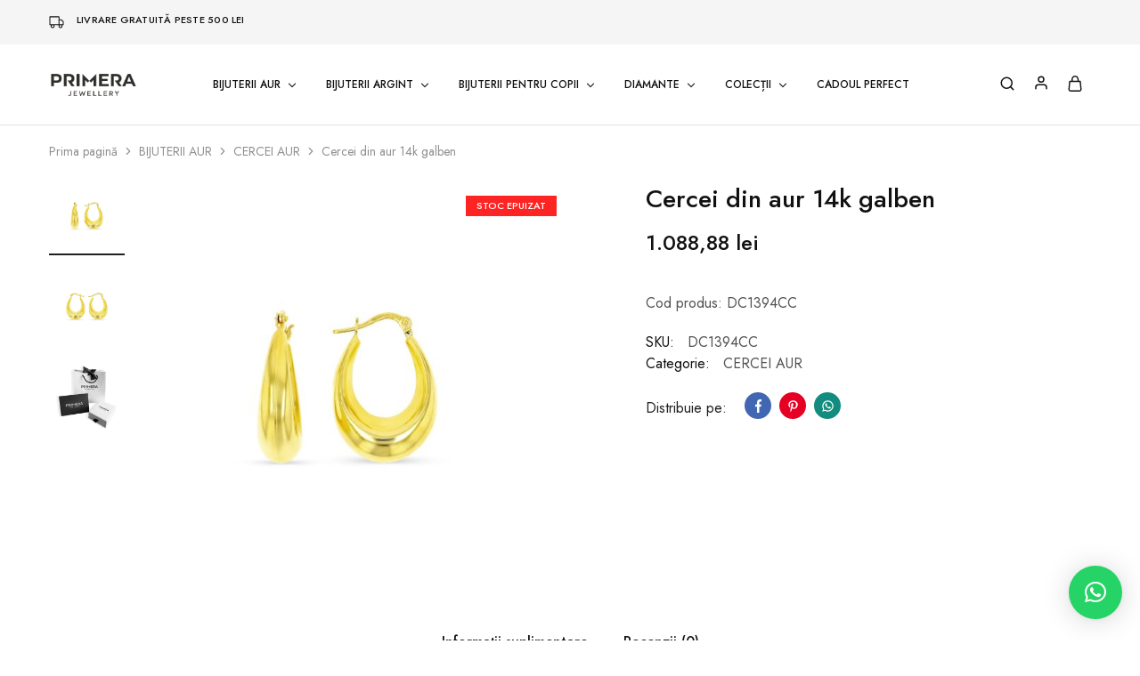

--- FILE ---
content_type: text/html; charset=UTF-8
request_url: https://primeraonline.ro/produs/cercei-din-aur-14k-galben-5/
body_size: 47795
content:
<!doctype html>
<html dir="ltr" lang="ro-RO" prefix="og: https://ogp.me/ns#">
<head>
    <meta charset="UTF-8">
    <meta name="viewport" content="width=device-width, initial-scale=1">
    <link rel="profile" href="https://gmpg.org/xfn/11">

	<title>Cercei din aur 14k galben - PRIMERA</title>

		<!-- All in One SEO 4.9.0 - aioseo.com -->
	<meta name="description" content="Fiecare eveniment din viata ta trebuie evidentiat cu perechea de cercei potrivita. Primera iti pune la dispozitie o gama diversificata de cercei din aur de 14k pentru a-ti completa tinuta perfecta. Alege sa stralucesti mai mult ca niciodata purtand bijuterii cu stil din colectia noastra. Cercei din aur galben de 14k Model fashion Gramaj 3.10" />
	<meta name="robots" content="max-image-preview:large" />
	<link rel="canonical" href="https://primeraonline.ro/produs/cercei-din-aur-14k-galben-5/" />
	<meta name="generator" content="All in One SEO (AIOSEO) 4.9.0" />
		<meta property="og:locale" content="ro_RO" />
		<meta property="og:site_name" content="PRIMERA - Fiecare bijuterie PRIMERA este creata cu maiestrie pentru a reflecta echilibrul,frumusetea si eleganta.Colectiile nostre sunt dedicate femeii care stie ca adevarata forta vine din armonie." />
		<meta property="og:type" content="article" />
		<meta property="og:title" content="Cercei din aur 14k galben - PRIMERA" />
		<meta property="og:description" content="Fiecare eveniment din viata ta trebuie evidentiat cu perechea de cercei potrivita. Primera iti pune la dispozitie o gama diversificata de cercei din aur de 14k pentru a-ti completa tinuta perfecta. Alege sa stralucesti mai mult ca niciodata purtand bijuterii cu stil din colectia noastra. Cercei din aur galben de 14k Model fashion Gramaj 3.10" />
		<meta property="og:url" content="https://primeraonline.ro/produs/cercei-din-aur-14k-galben-5/" />
		<meta property="og:image" content="https://primeraonline.ro/wp-content/uploads/2022/02/cropped-logo-alb-dimensiune-desktopincategorie.png" />
		<meta property="og:image:secure_url" content="https://primeraonline.ro/wp-content/uploads/2022/02/cropped-logo-alb-dimensiune-desktopincategorie.png" />
		<meta property="article:published_time" content="2023-10-12T18:12:37+00:00" />
		<meta property="article:modified_time" content="2024-09-05T08:21:32+00:00" />
		<meta name="twitter:card" content="summary" />
		<meta name="twitter:title" content="Cercei din aur 14k galben - PRIMERA" />
		<meta name="twitter:description" content="Fiecare eveniment din viata ta trebuie evidentiat cu perechea de cercei potrivita. Primera iti pune la dispozitie o gama diversificata de cercei din aur de 14k pentru a-ti completa tinuta perfecta. Alege sa stralucesti mai mult ca niciodata purtand bijuterii cu stil din colectia noastra. Cercei din aur galben de 14k Model fashion Gramaj 3.10" />
		<meta name="twitter:image" content="https://primeraonline.ro/wp-content/uploads/2022/02/cropped-logo-alb-dimensiune-desktopincategorie.png" />
		<script type="application/ld+json" class="aioseo-schema">
			{"@context":"https:\/\/schema.org","@graph":[{"@type":"BreadcrumbList","@id":"https:\/\/primeraonline.ro\/produs\/cercei-din-aur-14k-galben-5\/#breadcrumblist","itemListElement":[{"@type":"ListItem","@id":"https:\/\/primeraonline.ro#listItem","position":1,"name":"Home","item":"https:\/\/primeraonline.ro","nextItem":{"@type":"ListItem","@id":"https:\/\/primeraonline.ro\/magazin\/#listItem","name":"Magazin"}},{"@type":"ListItem","@id":"https:\/\/primeraonline.ro\/magazin\/#listItem","position":2,"name":"Magazin","item":"https:\/\/primeraonline.ro\/magazin\/","nextItem":{"@type":"ListItem","@id":"https:\/\/primeraonline.ro\/produse\/bijuterii-aur\/#listItem","name":"BIJUTERII AUR"},"previousItem":{"@type":"ListItem","@id":"https:\/\/primeraonline.ro#listItem","name":"Home"}},{"@type":"ListItem","@id":"https:\/\/primeraonline.ro\/produse\/bijuterii-aur\/#listItem","position":3,"name":"BIJUTERII AUR","item":"https:\/\/primeraonline.ro\/produse\/bijuterii-aur\/","nextItem":{"@type":"ListItem","@id":"https:\/\/primeraonline.ro\/produse\/bijuterii-aur\/cercei-aur\/#listItem","name":"CERCEI AUR"},"previousItem":{"@type":"ListItem","@id":"https:\/\/primeraonline.ro\/magazin\/#listItem","name":"Magazin"}},{"@type":"ListItem","@id":"https:\/\/primeraonline.ro\/produse\/bijuterii-aur\/cercei-aur\/#listItem","position":4,"name":"CERCEI AUR","item":"https:\/\/primeraonline.ro\/produse\/bijuterii-aur\/cercei-aur\/","nextItem":{"@type":"ListItem","@id":"https:\/\/primeraonline.ro\/produs\/cercei-din-aur-14k-galben-5\/#listItem","name":"Cercei din aur 14k galben"},"previousItem":{"@type":"ListItem","@id":"https:\/\/primeraonline.ro\/produse\/bijuterii-aur\/#listItem","name":"BIJUTERII AUR"}},{"@type":"ListItem","@id":"https:\/\/primeraonline.ro\/produs\/cercei-din-aur-14k-galben-5\/#listItem","position":5,"name":"Cercei din aur 14k galben","previousItem":{"@type":"ListItem","@id":"https:\/\/primeraonline.ro\/produse\/bijuterii-aur\/cercei-aur\/#listItem","name":"CERCEI AUR"}}]},{"@type":"ItemPage","@id":"https:\/\/primeraonline.ro\/produs\/cercei-din-aur-14k-galben-5\/#itempage","url":"https:\/\/primeraonline.ro\/produs\/cercei-din-aur-14k-galben-5\/","name":"Cercei din aur 14k galben - PRIMERA","description":"Fiecare eveniment din viata ta trebuie evidentiat cu perechea de cercei potrivita. Primera iti pune la dispozitie o gama diversificata de cercei din aur de 14k pentru a-ti completa tinuta perfecta. Alege sa stralucesti mai mult ca niciodata purtand bijuterii cu stil din colectia noastra. Cercei din aur galben de 14k Model fashion Gramaj 3.10","inLanguage":"ro-RO","isPartOf":{"@id":"https:\/\/primeraonline.ro\/#website"},"breadcrumb":{"@id":"https:\/\/primeraonline.ro\/produs\/cercei-din-aur-14k-galben-5\/#breadcrumblist"},"image":{"@type":"ImageObject","url":"https:\/\/primeraonline.ro\/wp-content\/uploads\/2023\/10\/DC1394CC-2-scaled-1.jpg","@id":"https:\/\/primeraonline.ro\/produs\/cercei-din-aur-14k-galben-5\/#mainImage","width":2560,"height":2560},"primaryImageOfPage":{"@id":"https:\/\/primeraonline.ro\/produs\/cercei-din-aur-14k-galben-5\/#mainImage"},"datePublished":"2023-10-12T21:12:37+03:00","dateModified":"2024-09-05T11:21:32+03:00"},{"@type":"Organization","@id":"https:\/\/primeraonline.ro\/#organization","name":"PRIMERA","description":"PRIMERA - magazin online de bijuterii din aur, \u00eencrusta #te cu diamante \u0219i pietre naturale. Inele, cercei, bratari, coliere s bijuterii pentru copii \u00een Pite\u0219ti...","url":"https:\/\/primeraonline.ro\/","telephone":"+40771311733"},{"@type":"WebSite","@id":"https:\/\/primeraonline.ro\/#website","url":"https:\/\/primeraonline.ro\/","name":"PRIMERA","description":"Fiecare bijuterie PRIMERA este creata cu maiestrie pentru a reflecta echilibrul,frumusetea si eleganta.Colectiile nostre sunt dedicate femeii care stie ca adevarata forta vine din armonie.","inLanguage":"ro-RO","publisher":{"@id":"https:\/\/primeraonline.ro\/#organization"}}]}
		</script>
		<!-- All in One SEO -->


<!-- Google Tag Manager for WordPress by gtm4wp.com -->
<script data-cfasync="false" data-pagespeed-no-defer>
	var gtm4wp_datalayer_name = "dataLayer";
	var dataLayer = dataLayer || [];
	const gtm4wp_use_sku_instead = 1;
	const gtm4wp_currency = 'RON';
	const gtm4wp_product_per_impression = 10;
	const gtm4wp_clear_ecommerce = true;
	const gtm4wp_datalayer_max_timeout = 2000;
</script>
<!-- End Google Tag Manager for WordPress by gtm4wp.com --><link rel='dns-prefetch' href='//static.klaviyo.com' />
<link rel='dns-prefetch' href='//capi-automation.s3.us-east-2.amazonaws.com' />
<link rel='dns-prefetch' href='//www.googletagmanager.com' />
<link rel='dns-prefetch' href='//fonts.googleapis.com' />
<link rel="alternate" type="application/rss+xml" title="PRIMERA &raquo; Flux" href="https://primeraonline.ro/feed/" />
<link rel="alternate" type="application/rss+xml" title="PRIMERA &raquo; Flux comentarii" href="https://primeraonline.ro/comments/feed/" />

<!-- Google Tag Manager for WordPress by gtm4wp.com -->
<!-- GTM Container placement set to off -->
<script data-cfasync="false" data-pagespeed-no-defer>
	var dataLayer_content = {"visitorEmail":"","visitorEmailHash":"","pagePostType":"product","pagePostType2":"single-product","pagePostAuthor":"ioana","customerTotalOrders":0,"customerTotalOrderValue":0,"customerFirstName":"","customerLastName":"","customerBillingFirstName":"","customerBillingLastName":"","customerBillingCompany":"","customerBillingAddress1":"","customerBillingAddress2":"","customerBillingCity":"","customerBillingState":"","customerBillingPostcode":"","customerBillingCountry":"","customerBillingEmail":"","customerBillingEmailHash":"","customerBillingPhone":"","customerShippingFirstName":"","customerShippingLastName":"","customerShippingCompany":"","customerShippingAddress1":"","customerShippingAddress2":"","customerShippingCity":"","customerShippingState":"","customerShippingPostcode":"","customerShippingCountry":"","cartContent":{"totals":{"applied_coupons":[],"discount_total":0,"subtotal":0,"total":0},"items":[]},"productRatingCounts":[],"productAverageRating":0,"productReviewCount":0,"productType":"simple","productIsVariable":0};
	dataLayer.push( dataLayer_content );
</script>
<script data-cfasync="false" data-pagespeed-no-defer>
	console.warn && console.warn("[GTM4WP] Google Tag Manager container code placement set to OFF !!!");
	console.warn && console.warn("[GTM4WP] Data layer codes are active but GTM container must be loaded using custom coding !!!");
</script>
<!-- End Google Tag Manager for WordPress by gtm4wp.com --><link rel="alternate" type="application/rss+xml" title="Flux comentarii PRIMERA &raquo; Cercei din aur 14k galben" href="https://primeraonline.ro/produs/cercei-din-aur-14k-galben-5/feed/" />
<link rel="alternate" title="oEmbed (JSON)" type="application/json+oembed" href="https://primeraonline.ro/wp-json/oembed/1.0/embed?url=https%3A%2F%2Fprimeraonline.ro%2Fprodus%2Fcercei-din-aur-14k-galben-5%2F" />
<link rel="alternate" title="oEmbed (XML)" type="text/xml+oembed" href="https://primeraonline.ro/wp-json/oembed/1.0/embed?url=https%3A%2F%2Fprimeraonline.ro%2Fprodus%2Fcercei-din-aur-14k-galben-5%2F&#038;format=xml" />
<style id='wp-img-auto-sizes-contain-inline-css' type='text/css'>
img:is([sizes=auto i],[sizes^="auto," i]){contain-intrinsic-size:3000px 1500px}
/*# sourceURL=wp-img-auto-sizes-contain-inline-css */
</style>
<style id='wp-emoji-styles-inline-css' type='text/css'>

	img.wp-smiley, img.emoji {
		display: inline !important;
		border: none !important;
		box-shadow: none !important;
		height: 1em !important;
		width: 1em !important;
		margin: 0 0.07em !important;
		vertical-align: -0.1em !important;
		background: none !important;
		padding: 0 !important;
	}
/*# sourceURL=wp-emoji-styles-inline-css */
</style>
<link rel='stylesheet' id='wp-block-library-css' href='https://primeraonline.ro/wp-includes/css/dist/block-library/style.min.css?ver=6.9' type='text/css' media='all' />
<link data-minify="1" rel='stylesheet' id='wc-blocks-style-css' href='https://primeraonline.ro/wp-content/cache/min/1/wp-content/plugins/woocommerce/assets/client/blocks/wc-blocks.css?ver=1766448701' type='text/css' media='all' />
<style id='global-styles-inline-css' type='text/css'>
:root{--wp--preset--aspect-ratio--square: 1;--wp--preset--aspect-ratio--4-3: 4/3;--wp--preset--aspect-ratio--3-4: 3/4;--wp--preset--aspect-ratio--3-2: 3/2;--wp--preset--aspect-ratio--2-3: 2/3;--wp--preset--aspect-ratio--16-9: 16/9;--wp--preset--aspect-ratio--9-16: 9/16;--wp--preset--color--black: #000000;--wp--preset--color--cyan-bluish-gray: #abb8c3;--wp--preset--color--white: #ffffff;--wp--preset--color--pale-pink: #f78da7;--wp--preset--color--vivid-red: #cf2e2e;--wp--preset--color--luminous-vivid-orange: #ff6900;--wp--preset--color--luminous-vivid-amber: #fcb900;--wp--preset--color--light-green-cyan: #7bdcb5;--wp--preset--color--vivid-green-cyan: #00d084;--wp--preset--color--pale-cyan-blue: #8ed1fc;--wp--preset--color--vivid-cyan-blue: #0693e3;--wp--preset--color--vivid-purple: #9b51e0;--wp--preset--gradient--vivid-cyan-blue-to-vivid-purple: linear-gradient(135deg,rgb(6,147,227) 0%,rgb(155,81,224) 100%);--wp--preset--gradient--light-green-cyan-to-vivid-green-cyan: linear-gradient(135deg,rgb(122,220,180) 0%,rgb(0,208,130) 100%);--wp--preset--gradient--luminous-vivid-amber-to-luminous-vivid-orange: linear-gradient(135deg,rgb(252,185,0) 0%,rgb(255,105,0) 100%);--wp--preset--gradient--luminous-vivid-orange-to-vivid-red: linear-gradient(135deg,rgb(255,105,0) 0%,rgb(207,46,46) 100%);--wp--preset--gradient--very-light-gray-to-cyan-bluish-gray: linear-gradient(135deg,rgb(238,238,238) 0%,rgb(169,184,195) 100%);--wp--preset--gradient--cool-to-warm-spectrum: linear-gradient(135deg,rgb(74,234,220) 0%,rgb(151,120,209) 20%,rgb(207,42,186) 40%,rgb(238,44,130) 60%,rgb(251,105,98) 80%,rgb(254,248,76) 100%);--wp--preset--gradient--blush-light-purple: linear-gradient(135deg,rgb(255,206,236) 0%,rgb(152,150,240) 100%);--wp--preset--gradient--blush-bordeaux: linear-gradient(135deg,rgb(254,205,165) 0%,rgb(254,45,45) 50%,rgb(107,0,62) 100%);--wp--preset--gradient--luminous-dusk: linear-gradient(135deg,rgb(255,203,112) 0%,rgb(199,81,192) 50%,rgb(65,88,208) 100%);--wp--preset--gradient--pale-ocean: linear-gradient(135deg,rgb(255,245,203) 0%,rgb(182,227,212) 50%,rgb(51,167,181) 100%);--wp--preset--gradient--electric-grass: linear-gradient(135deg,rgb(202,248,128) 0%,rgb(113,206,126) 100%);--wp--preset--gradient--midnight: linear-gradient(135deg,rgb(2,3,129) 0%,rgb(40,116,252) 100%);--wp--preset--font-size--small: 13px;--wp--preset--font-size--medium: 20px;--wp--preset--font-size--large: 36px;--wp--preset--font-size--x-large: 42px;--wp--preset--spacing--20: 0.44rem;--wp--preset--spacing--30: 0.67rem;--wp--preset--spacing--40: 1rem;--wp--preset--spacing--50: 1.5rem;--wp--preset--spacing--60: 2.25rem;--wp--preset--spacing--70: 3.38rem;--wp--preset--spacing--80: 5.06rem;--wp--preset--shadow--natural: 6px 6px 9px rgba(0, 0, 0, 0.2);--wp--preset--shadow--deep: 12px 12px 50px rgba(0, 0, 0, 0.4);--wp--preset--shadow--sharp: 6px 6px 0px rgba(0, 0, 0, 0.2);--wp--preset--shadow--outlined: 6px 6px 0px -3px rgb(255, 255, 255), 6px 6px rgb(0, 0, 0);--wp--preset--shadow--crisp: 6px 6px 0px rgb(0, 0, 0);}:where(.is-layout-flex){gap: 0.5em;}:where(.is-layout-grid){gap: 0.5em;}body .is-layout-flex{display: flex;}.is-layout-flex{flex-wrap: wrap;align-items: center;}.is-layout-flex > :is(*, div){margin: 0;}body .is-layout-grid{display: grid;}.is-layout-grid > :is(*, div){margin: 0;}:where(.wp-block-columns.is-layout-flex){gap: 2em;}:where(.wp-block-columns.is-layout-grid){gap: 2em;}:where(.wp-block-post-template.is-layout-flex){gap: 1.25em;}:where(.wp-block-post-template.is-layout-grid){gap: 1.25em;}.has-black-color{color: var(--wp--preset--color--black) !important;}.has-cyan-bluish-gray-color{color: var(--wp--preset--color--cyan-bluish-gray) !important;}.has-white-color{color: var(--wp--preset--color--white) !important;}.has-pale-pink-color{color: var(--wp--preset--color--pale-pink) !important;}.has-vivid-red-color{color: var(--wp--preset--color--vivid-red) !important;}.has-luminous-vivid-orange-color{color: var(--wp--preset--color--luminous-vivid-orange) !important;}.has-luminous-vivid-amber-color{color: var(--wp--preset--color--luminous-vivid-amber) !important;}.has-light-green-cyan-color{color: var(--wp--preset--color--light-green-cyan) !important;}.has-vivid-green-cyan-color{color: var(--wp--preset--color--vivid-green-cyan) !important;}.has-pale-cyan-blue-color{color: var(--wp--preset--color--pale-cyan-blue) !important;}.has-vivid-cyan-blue-color{color: var(--wp--preset--color--vivid-cyan-blue) !important;}.has-vivid-purple-color{color: var(--wp--preset--color--vivid-purple) !important;}.has-black-background-color{background-color: var(--wp--preset--color--black) !important;}.has-cyan-bluish-gray-background-color{background-color: var(--wp--preset--color--cyan-bluish-gray) !important;}.has-white-background-color{background-color: var(--wp--preset--color--white) !important;}.has-pale-pink-background-color{background-color: var(--wp--preset--color--pale-pink) !important;}.has-vivid-red-background-color{background-color: var(--wp--preset--color--vivid-red) !important;}.has-luminous-vivid-orange-background-color{background-color: var(--wp--preset--color--luminous-vivid-orange) !important;}.has-luminous-vivid-amber-background-color{background-color: var(--wp--preset--color--luminous-vivid-amber) !important;}.has-light-green-cyan-background-color{background-color: var(--wp--preset--color--light-green-cyan) !important;}.has-vivid-green-cyan-background-color{background-color: var(--wp--preset--color--vivid-green-cyan) !important;}.has-pale-cyan-blue-background-color{background-color: var(--wp--preset--color--pale-cyan-blue) !important;}.has-vivid-cyan-blue-background-color{background-color: var(--wp--preset--color--vivid-cyan-blue) !important;}.has-vivid-purple-background-color{background-color: var(--wp--preset--color--vivid-purple) !important;}.has-black-border-color{border-color: var(--wp--preset--color--black) !important;}.has-cyan-bluish-gray-border-color{border-color: var(--wp--preset--color--cyan-bluish-gray) !important;}.has-white-border-color{border-color: var(--wp--preset--color--white) !important;}.has-pale-pink-border-color{border-color: var(--wp--preset--color--pale-pink) !important;}.has-vivid-red-border-color{border-color: var(--wp--preset--color--vivid-red) !important;}.has-luminous-vivid-orange-border-color{border-color: var(--wp--preset--color--luminous-vivid-orange) !important;}.has-luminous-vivid-amber-border-color{border-color: var(--wp--preset--color--luminous-vivid-amber) !important;}.has-light-green-cyan-border-color{border-color: var(--wp--preset--color--light-green-cyan) !important;}.has-vivid-green-cyan-border-color{border-color: var(--wp--preset--color--vivid-green-cyan) !important;}.has-pale-cyan-blue-border-color{border-color: var(--wp--preset--color--pale-cyan-blue) !important;}.has-vivid-cyan-blue-border-color{border-color: var(--wp--preset--color--vivid-cyan-blue) !important;}.has-vivid-purple-border-color{border-color: var(--wp--preset--color--vivid-purple) !important;}.has-vivid-cyan-blue-to-vivid-purple-gradient-background{background: var(--wp--preset--gradient--vivid-cyan-blue-to-vivid-purple) !important;}.has-light-green-cyan-to-vivid-green-cyan-gradient-background{background: var(--wp--preset--gradient--light-green-cyan-to-vivid-green-cyan) !important;}.has-luminous-vivid-amber-to-luminous-vivid-orange-gradient-background{background: var(--wp--preset--gradient--luminous-vivid-amber-to-luminous-vivid-orange) !important;}.has-luminous-vivid-orange-to-vivid-red-gradient-background{background: var(--wp--preset--gradient--luminous-vivid-orange-to-vivid-red) !important;}.has-very-light-gray-to-cyan-bluish-gray-gradient-background{background: var(--wp--preset--gradient--very-light-gray-to-cyan-bluish-gray) !important;}.has-cool-to-warm-spectrum-gradient-background{background: var(--wp--preset--gradient--cool-to-warm-spectrum) !important;}.has-blush-light-purple-gradient-background{background: var(--wp--preset--gradient--blush-light-purple) !important;}.has-blush-bordeaux-gradient-background{background: var(--wp--preset--gradient--blush-bordeaux) !important;}.has-luminous-dusk-gradient-background{background: var(--wp--preset--gradient--luminous-dusk) !important;}.has-pale-ocean-gradient-background{background: var(--wp--preset--gradient--pale-ocean) !important;}.has-electric-grass-gradient-background{background: var(--wp--preset--gradient--electric-grass) !important;}.has-midnight-gradient-background{background: var(--wp--preset--gradient--midnight) !important;}.has-small-font-size{font-size: var(--wp--preset--font-size--small) !important;}.has-medium-font-size{font-size: var(--wp--preset--font-size--medium) !important;}.has-large-font-size{font-size: var(--wp--preset--font-size--large) !important;}.has-x-large-font-size{font-size: var(--wp--preset--font-size--x-large) !important;}
/*# sourceURL=global-styles-inline-css */
</style>

<style id='classic-theme-styles-inline-css' type='text/css'>
/*! This file is auto-generated */
.wp-block-button__link{color:#fff;background-color:#32373c;border-radius:9999px;box-shadow:none;text-decoration:none;padding:calc(.667em + 2px) calc(1.333em + 2px);font-size:1.125em}.wp-block-file__button{background:#32373c;color:#fff;text-decoration:none}
/*# sourceURL=/wp-includes/css/classic-themes.min.css */
</style>
<link rel='stylesheet' id='photoswipe-css' href='https://primeraonline.ro/wp-content/plugins/woocommerce/assets/css/photoswipe/photoswipe.min.css?ver=10.3.7' type='text/css' media='all' />
<link rel='stylesheet' id='photoswipe-default-skin-css' href='https://primeraonline.ro/wp-content/plugins/woocommerce/assets/css/photoswipe/default-skin/default-skin.min.css?ver=10.3.7' type='text/css' media='all' />
<style id='woocommerce-inline-inline-css' type='text/css'>
.woocommerce form .form-row .required { visibility: visible; }
/*# sourceURL=woocommerce-inline-inline-css */
</style>
<link rel='stylesheet' id='aws-style-css' href='https://primeraonline.ro/wp-content/plugins/advanced-woo-search/assets/css/common.min.css?ver=3.48' type='text/css' media='all' />
<link data-minify="1" rel='stylesheet' id='wcboost-variation-swatches-css' href='https://primeraonline.ro/wp-content/cache/min/1/wp-content/plugins/wcboost-variation-swatches/assets/css/frontend.css?ver=1766448701' type='text/css' media='all' />
<style id='wcboost-variation-swatches-inline-css' type='text/css'>
:root { --wcboost-swatches-item-width: 30px; --wcboost-swatches-item-height: 30px; }
/*# sourceURL=wcboost-variation-swatches-inline-css */
</style>
<link data-minify="1" rel='stylesheet' id='brands-styles-css' href='https://primeraonline.ro/wp-content/cache/min/1/wp-content/plugins/woocommerce/assets/css/brands.css?ver=1766448701' type='text/css' media='all' />
<link rel='stylesheet' id='elementor-frontend-css' href='https://primeraonline.ro/wp-content/plugins/elementor/assets/css/frontend.min.css?ver=3.33.2' type='text/css' media='all' />
<link rel='stylesheet' id='widget-image-css' href='https://primeraonline.ro/wp-content/plugins/elementor/assets/css/widget-image.min.css?ver=3.33.2' type='text/css' media='all' />
<link rel='stylesheet' id='widget-icon-list-css' href='https://primeraonline.ro/wp-content/plugins/elementor/assets/css/widget-icon-list.min.css?ver=3.33.2' type='text/css' media='all' />
<link rel='stylesheet' id='e-popup-css' href='https://primeraonline.ro/wp-content/plugins/pro-elements/assets/css/conditionals/popup.min.css?ver=3.33.1' type='text/css' media='all' />
<link rel='stylesheet' id='widget-heading-css' href='https://primeraonline.ro/wp-content/plugins/elementor/assets/css/widget-heading.min.css?ver=3.33.2' type='text/css' media='all' />
<link rel='stylesheet' id='widget-toggle-css' href='https://primeraonline.ro/wp-content/plugins/elementor/assets/css/widget-toggle.min.css?ver=3.33.2' type='text/css' media='all' />
<link data-minify="1" rel='stylesheet' id='elementor-icons-css' href='https://primeraonline.ro/wp-content/cache/min/1/wp-content/plugins/elementor/assets/lib/eicons/css/elementor-icons.min.css?ver=1766448701' type='text/css' media='all' />
<link rel='stylesheet' id='elementor-post-15-css' href='https://primeraonline.ro/wp-content/uploads/elementor/css/post-15.css?ver=1766448699' type='text/css' media='all' />
<link data-minify="1" rel='stylesheet' id='font-awesome-5-all-css' href='https://primeraonline.ro/wp-content/cache/min/1/wp-content/plugins/elementor/assets/lib/font-awesome/css/all.min.css?ver=1766448701' type='text/css' media='all' />
<link rel='stylesheet' id='font-awesome-4-shim-css' href='https://primeraonline.ro/wp-content/plugins/elementor/assets/lib/font-awesome/css/v4-shims.min.css?ver=3.33.2' type='text/css' media='all' />
<link rel='stylesheet' id='elementor-post-41903-css' href='https://primeraonline.ro/wp-content/uploads/elementor/css/post-41903.css?ver=1766448699' type='text/css' media='all' />
<link rel='stylesheet' id='elementor-post-33359-css' href='https://primeraonline.ro/wp-content/uploads/elementor/css/post-33359.css?ver=1766448699' type='text/css' media='all' />
<link rel='stylesheet' id='elementor-post-33255-css' href='https://primeraonline.ro/wp-content/uploads/elementor/css/post-33255.css?ver=1766448699' type='text/css' media='all' />
<link rel='stylesheet' id='elementor-post-33415-css' href='https://primeraonline.ro/wp-content/uploads/elementor/css/post-33415.css?ver=1766448699' type='text/css' media='all' />
<link rel='stylesheet' id='widget-nav-menu-css' href='https://primeraonline.ro/wp-content/plugins/pro-elements/assets/css/widget-nav-menu.min.css?ver=3.33.1' type='text/css' media='all' />
<link rel='stylesheet' id='elementor-post-33676-css' href='https://primeraonline.ro/wp-content/uploads/elementor/css/post-33676.css?ver=1766448699' type='text/css' media='all' />
<link rel='stylesheet' id='elementor-post-33672-css' href='https://primeraonline.ro/wp-content/uploads/elementor/css/post-33672.css?ver=1766448699' type='text/css' media='all' />
<link data-minify="1" rel='stylesheet' id='select2-css' href='https://primeraonline.ro/wp-content/cache/min/1/wp-content/plugins/woocommerce/assets/css/select2.css?ver=1766448701' type='text/css' media='all' />
<link data-minify="1" rel='stylesheet' id='razzi-deals-css' href='https://primeraonline.ro/wp-content/cache/min/1/wp-content/plugins/razzi-addons/modules/product-deals/assets/deals.css?ver=1766448701' type='text/css' media='all' />
<link rel='stylesheet' id='razzi-fonts-css' href='https://fonts.googleapis.com/css?family=Jost%3A200%2C300%2C400%2C500%2C600%2C700%2C800&#038;subset=latin%2Clatin-ext&#038;ver=20200928' type='text/css' media='all' />
<link data-minify="1" rel='stylesheet' id='swiper-css' href='https://primeraonline.ro/wp-content/cache/min/1/wp-content/plugins/elementor/assets/lib/swiper/v8/css/swiper.min.css?ver=1766448701' type='text/css' media='all' />
<link data-minify="1" rel='stylesheet' id='razzi-css' href='https://primeraonline.ro/wp-content/cache/min/1/wp-content/themes/razzi/style.css?ver=1766448701' type='text/css' media='all' />
<style id='razzi-inline-css' type='text/css'>
.topbar {height: 50px}.site-header .logo .logo-image { width: 100px; }.header-sticky #site-header.minimized .header-main{ height: 70px; }@media (min-width: 767px) {#campaign-bar { height: 30px;}}.header-sticky.woocommerce-cart .cart-collaterals { top: 120px; }.header-sticky.woocommerce-cart.admin-bar .cart-collaterals { top: 152px; }.header-sticky.single-product div.product.layout-v5 .entry-summary { top: 100px; }.header-sticky.single-product.admin-bar div.product.layout-v5 .entry-summary { top: 132px; }.razzi-boxed-layout  {}#page-header.page-header--layout-1 .page-header__title { padding-top: 50px; }#page-header.page-header--layout-2 { padding-top: 50px; }#page-header.page-header--layout-1 .page-header__title { padding-bottom: 50px; }#page-header.page-header--layout-2 { padding-bottom: 50px; }.footer-branding .logo-image {  }.site-footer .newsletter-title, .site-footer .widget-title, .site-footer .logo .logo-text { --rz-color-lighter: #000000 }.site-footer { --rz-text-color-gray: #000000 }.site-footer { background-color: #fffdf6 }.footer-newsletter { --rz-footer-newsletter-top-spacing: 110px }.footer-newsletter { --rz-footer-newsletter-bottom-spacing: 41px }.footer-extra { --rz-footer-extra-top-spacing: 105px }.footer-extra { --rz-footer-extra-bottom-spacing: 112px }.footer-widgets { --rz-footer-widget-top-spacing: 80px }.footer-widgets { --rz-footer-widget-bottom-spacing: 64px }.footer-links { --rz-footer-links-top-spacing: 64px }.footer-links { --rz-footer-links-bottom-spacing: 64px }.footer-main { --rz-footer-main-top-spacing: 22px }.footer-main { --rz-footer-main-bottom-spacing: 22px }body {--rz-color-primary:#000000;--rz-color-hover-primary:#000000; --rz-background-color-primary:#000000;--rz-border-color-primary:#000000}.main-navigation a, .hamburger-navigation a{font-size: 15px;}@media (max-width: 767px){.site-header .mobile-logo .logo-image {  }.menu-mobile-panel-content .mobile-logo .logo-image { width: 100px; } }@media (max-width: 767px){ }@media (max-width: 767px){.site-footer .footer-widgets { --rz-footer-widget-top-spacing: 50px; }.site-footer .footer-widgets { --rz-footer-widget-bottom-spacing: 20px; } }
/*# sourceURL=razzi-inline-css */
</style>
<link data-minify="1" rel='stylesheet' id='razzi-child-style-css' href='https://primeraonline.ro/wp-content/cache/min/1/wp-content/themes/razzi-child/style.css?ver=1766448701' type='text/css' media='all' />
<link data-minify="1" rel='stylesheet' id='razzi-woocommerce-style-css' href='https://primeraonline.ro/wp-content/cache/min/1/wp-content/themes/razzi/woocommerce.css?ver=1766448701' type='text/css' media='all' />
<style id='razzi-woocommerce-style-inline-css' type='text/css'>
.woocommerce-badges .new {background-color: #bfaf6c}.woocommerce-badges .new {color: #ffffff}
/*# sourceURL=razzi-woocommerce-style-inline-css */
</style>
<style id='rocket-lazyload-inline-css' type='text/css'>
.rll-youtube-player{position:relative;padding-bottom:56.23%;height:0;overflow:hidden;max-width:100%;}.rll-youtube-player:focus-within{outline: 2px solid currentColor;outline-offset: 5px;}.rll-youtube-player iframe{position:absolute;top:0;left:0;width:100%;height:100%;z-index:100;background:0 0}.rll-youtube-player img{bottom:0;display:block;left:0;margin:auto;max-width:100%;width:100%;position:absolute;right:0;top:0;border:none;height:auto;-webkit-transition:.4s all;-moz-transition:.4s all;transition:.4s all}.rll-youtube-player img:hover{-webkit-filter:brightness(75%)}.rll-youtube-player .play{height:100%;width:100%;left:0;top:0;position:absolute;background:url(https://primeraonline.ro/wp-content/plugins/wp-rocket/assets/img/youtube.png) no-repeat center;background-color: transparent !important;cursor:pointer;border:none;}.wp-embed-responsive .wp-has-aspect-ratio .rll-youtube-player{position:absolute;padding-bottom:0;width:100%;height:100%;top:0;bottom:0;left:0;right:0}
/*# sourceURL=rocket-lazyload-inline-css */
</style>
<link data-minify="1" rel='stylesheet' id='elementor-gf-local-playfairdisplaysc-css' href='https://primeraonline.ro/wp-content/cache/min/1/wp-content/uploads/elementor/google-fonts/css/playfairdisplaysc.css?ver=1766448701' type='text/css' media='all' />
<link data-minify="1" rel='stylesheet' id='elementor-gf-local-montserrat-css' href='https://primeraonline.ro/wp-content/cache/min/1/wp-content/uploads/elementor/google-fonts/css/montserrat.css?ver=1766448701' type='text/css' media='all' />
<link data-minify="1" rel='stylesheet' id='elementor-gf-local-roboto-css' href='https://primeraonline.ro/wp-content/cache/min/1/wp-content/uploads/elementor/google-fonts/css/roboto.css?ver=1766448701' type='text/css' media='all' />
<link rel='stylesheet' id='elementor-icons-shared-0-css' href='https://primeraonline.ro/wp-content/plugins/elementor/assets/lib/font-awesome/css/fontawesome.min.css?ver=5.15.3' type='text/css' media='all' />
<link data-minify="1" rel='stylesheet' id='elementor-icons-fa-brands-css' href='https://primeraonline.ro/wp-content/cache/min/1/wp-content/plugins/elementor/assets/lib/font-awesome/css/brands.min.css?ver=1766448701' type='text/css' media='all' />
<link data-minify="1" rel='stylesheet' id='elementor-icons-fa-solid-css' href='https://primeraonline.ro/wp-content/cache/min/1/wp-content/plugins/elementor/assets/lib/font-awesome/css/solid.min.css?ver=1766448701' type='text/css' media='all' />
<script type="text/template" id="tmpl-variation-template">
	<div class="woocommerce-variation-description">{{{ data.variation.variation_description }}}</div>
	<div class="woocommerce-variation-price">{{{ data.variation.price_html }}}</div>
	<div class="woocommerce-variation-availability">{{{ data.variation.availability_html }}}</div>
</script>
<script type="text/template" id="tmpl-unavailable-variation-template">
	<p role="alert">Regret, acest produs nu este disponibil. Te rog alege altceva.</p>
</script>
<script type="text/javascript" src="https://primeraonline.ro/wp-includes/js/jquery/jquery.min.js?ver=3.7.1" id="jquery-core-js" defer></script>
<script type="text/javascript" src="https://primeraonline.ro/wp-includes/js/jquery/jquery-migrate.min.js?ver=3.4.1" id="jquery-migrate-js" defer></script>
<script type="text/javascript" src="https://primeraonline.ro/wp-content/plugins/woocommerce/assets/js/jquery-blockui/jquery.blockUI.min.js?ver=2.7.0-wc.10.3.7" id="wc-jquery-blockui-js" defer="defer" data-wp-strategy="defer"></script>
<script type="text/javascript" id="wc-add-to-cart-js-extra">
/* <![CDATA[ */
var wc_add_to_cart_params = {"ajax_url":"/wp-admin/admin-ajax.php","wc_ajax_url":"/?wc-ajax=%%endpoint%%","i18n_view_cart":"Vezi co\u0219ul","cart_url":"https://primeraonline.ro/cart-2/","is_cart":"","cart_redirect_after_add":"no"};
//# sourceURL=wc-add-to-cart-js-extra
/* ]]> */
</script>
<script type="text/javascript" src="https://primeraonline.ro/wp-content/plugins/woocommerce/assets/js/frontend/add-to-cart.min.js?ver=10.3.7" id="wc-add-to-cart-js" defer="defer" data-wp-strategy="defer"></script>
<script type="text/javascript" src="https://primeraonline.ro/wp-content/plugins/woocommerce/assets/js/flexslider/jquery.flexslider.min.js?ver=2.7.2-wc.10.3.7" id="wc-flexslider-js" defer="defer" data-wp-strategy="defer"></script>
<script type="text/javascript" src="https://primeraonline.ro/wp-content/plugins/woocommerce/assets/js/photoswipe/photoswipe.min.js?ver=4.1.1-wc.10.3.7" id="wc-photoswipe-js" defer="defer" data-wp-strategy="defer"></script>
<script type="text/javascript" src="https://primeraonline.ro/wp-content/plugins/woocommerce/assets/js/photoswipe/photoswipe-ui-default.min.js?ver=4.1.1-wc.10.3.7" id="wc-photoswipe-ui-default-js" defer="defer" data-wp-strategy="defer"></script>
<script type="text/javascript" id="wc-single-product-js-extra">
/* <![CDATA[ */
var wc_single_product_params = {"i18n_required_rating_text":"Te rog selecteaz\u0103 o evaluare","i18n_rating_options":["Una din 5 stele","2 din 5 stele","3 din 5 stele","4 din 5 stele","5 din 5 stele"],"i18n_product_gallery_trigger_text":"Vezi galeria cu imagini pe ecran \u00eentreg","review_rating_required":"yes","flexslider":{"rtl":false,"animation":"slide","smoothHeight":true,"directionNav":true,"controlNav":"thumbnails","slideshow":false,"animationSpeed":500,"animationLoop":false,"allowOneSlide":false},"zoom_enabled":"","zoom_options":[],"photoswipe_enabled":"1","photoswipe_options":{"shareEl":false,"closeOnScroll":false,"history":false,"hideAnimationDuration":0,"showAnimationDuration":0},"flexslider_enabled":"1"};
//# sourceURL=wc-single-product-js-extra
/* ]]> */
</script>
<script type="text/javascript" src="https://primeraonline.ro/wp-content/plugins/woocommerce/assets/js/frontend/single-product.min.js?ver=10.3.7" id="wc-single-product-js" defer="defer" data-wp-strategy="defer"></script>
<script type="text/javascript" src="https://primeraonline.ro/wp-content/plugins/woocommerce/assets/js/js-cookie/js.cookie.min.js?ver=2.1.4-wc.10.3.7" id="wc-js-cookie-js" defer="defer" data-wp-strategy="defer"></script>
<script type="text/javascript" id="woocommerce-js-extra">
/* <![CDATA[ */
var woocommerce_params = {"ajax_url":"/wp-admin/admin-ajax.php","wc_ajax_url":"/?wc-ajax=%%endpoint%%","i18n_password_show":"Arat\u0103 parola","i18n_password_hide":"Ascunde parola"};
//# sourceURL=woocommerce-js-extra
/* ]]> */
</script>
<script type="text/javascript" src="https://primeraonline.ro/wp-content/plugins/woocommerce/assets/js/frontend/woocommerce.min.js?ver=10.3.7" id="woocommerce-js" defer="defer" data-wp-strategy="defer"></script>
<script type="text/javascript" src="https://primeraonline.ro/wp-content/plugins/elementor/assets/lib/font-awesome/js/v4-shims.min.js?ver=3.33.2" id="font-awesome-4-shim-js" defer></script>
<script type="text/javascript" src="https://primeraonline.ro/wp-content/plugins/woocommerce/assets/js/selectWoo/selectWoo.full.min.js?ver=1.0.9-wc.10.3.7" id="selectWoo-js" defer="defer" data-wp-strategy="defer"></script>
<script type="text/javascript" src="https://primeraonline.ro/wp-includes/js/underscore.min.js?ver=1.13.7" id="underscore-js" defer></script>
<script type="text/javascript" id="wp-util-js-extra">
/* <![CDATA[ */
var _wpUtilSettings = {"ajax":{"url":"/wp-admin/admin-ajax.php"}};
//# sourceURL=wp-util-js-extra
/* ]]> */
</script>
<script type="text/javascript" src="https://primeraonline.ro/wp-includes/js/wp-util.min.js?ver=6.9" id="wp-util-js" defer></script>
<script type="text/javascript" src="https://primeraonline.ro/wp-content/plugins/razzi-addons/modules/product-deals/assets/deals.js?ver=1.0.0" id="razzi-deals-js-js" defer></script>

<!-- Google tag (gtag.js) snippet added by Site Kit -->
<!-- Google Analytics snippet added by Site Kit -->
<script type="text/javascript" src="https://www.googletagmanager.com/gtag/js?id=GT-PZQZDWG" id="google_gtagjs-js" async></script>
<script type="text/javascript" id="google_gtagjs-js-after">
/* <![CDATA[ */
window.dataLayer = window.dataLayer || [];function gtag(){dataLayer.push(arguments);}
gtag("set","linker",{"domains":["primeraonline.ro"]});
gtag("js", new Date());
gtag("set", "developer_id.dZTNiMT", true);
gtag("config", "GT-PZQZDWG");
//# sourceURL=google_gtagjs-js-after
/* ]]> */
</script>
<script type="text/javascript" id="wc-add-to-cart-variation-js-extra">
/* <![CDATA[ */
var wc_add_to_cart_variation_params = {"wc_ajax_url":"/?wc-ajax=%%endpoint%%","i18n_no_matching_variations_text":"Regret, nu s-a potrivit niciun produs cu selec\u021bia ta. Te rog alege o alt\u0103 combina\u021bie.","i18n_make_a_selection_text":"Te rog selecteaz\u0103 c\u00e2teva op\u021biuni pentru produs \u00eenainte de a-l ad\u0103uga \u00een co\u0219ul t\u0103u.","i18n_unavailable_text":"Regret, acest produs nu este disponibil. Te rog alege altceva.","i18n_reset_alert_text":"Selec\u021bia ta a fost resetat\u0103. Te rog s\u0103 selectezi c\u00e2teva op\u021biuni pentru produse \u00eenainte de a ad\u0103uga acest produs \u00een co\u0219."};
//# sourceURL=wc-add-to-cart-variation-js-extra
/* ]]> */
</script>
<script type="text/javascript" src="https://primeraonline.ro/wp-content/plugins/woocommerce/assets/js/frontend/add-to-cart-variation.min.js?ver=10.3.7" id="wc-add-to-cart-variation-js" defer="defer" data-wp-strategy="defer"></script>
<script type="text/javascript" id="wc-cart-fragments-js-extra">
/* <![CDATA[ */
var wc_cart_fragments_params = {"ajax_url":"/wp-admin/admin-ajax.php","wc_ajax_url":"/?wc-ajax=%%endpoint%%","cart_hash_key":"wc_cart_hash_bbc35d174980ffa3088aa1e07979a6fa","fragment_name":"wc_fragments_bbc35d174980ffa3088aa1e07979a6fa","request_timeout":"5000"};
//# sourceURL=wc-cart-fragments-js-extra
/* ]]> */
</script>
<script type="text/javascript" src="https://primeraonline.ro/wp-content/plugins/woocommerce/assets/js/frontend/cart-fragments.min.js?ver=10.3.7" id="wc-cart-fragments-js" defer="defer" data-wp-strategy="defer"></script>
<script type="text/javascript" id="wc-settings-dep-in-header-js-after">
/* <![CDATA[ */
console.warn( "Scripts that have a dependency on [wc-settings, wc-blocks-checkout] must be loaded in the footer, klaviyo-klaviyo-checkout-block-editor-script was registered to load in the header, but has been switched to load in the footer instead. See https://github.com/woocommerce/woocommerce-gutenberg-products-block/pull/5059" );
console.warn( "Scripts that have a dependency on [wc-settings, wc-blocks-checkout] must be loaded in the footer, klaviyo-klaviyo-checkout-block-view-script was registered to load in the header, but has been switched to load in the footer instead. See https://github.com/woocommerce/woocommerce-gutenberg-products-block/pull/5059" );
//# sourceURL=wc-settings-dep-in-header-js-after
/* ]]> */
</script>
<link rel="https://api.w.org/" href="https://primeraonline.ro/wp-json/" /><link rel="alternate" title="JSON" type="application/json" href="https://primeraonline.ro/wp-json/wp/v2/product/38206" /><link rel="EditURI" type="application/rsd+xml" title="RSD" href="https://primeraonline.ro/xmlrpc.php?rsd" />
<meta name="generator" content="WordPress 6.9" />
<meta name="generator" content="WooCommerce 10.3.7" />
<link rel='shortlink' href='https://primeraonline.ro/?p=38206' />
<meta name="generator" content="Site Kit by Google 1.166.0" /><!-- Google site verification - Google for WooCommerce -->
<meta name="google-site-verification" content="CDOMrT0LDjqhA67ewy0HEEj6Hr1v_g2yqFieX96C_GY" />
	<noscript><style>.woocommerce-product-gallery{ opacity: 1 !important; }</style></noscript>
	<meta name="generator" content="Elementor 3.33.2; features: additional_custom_breakpoints; settings: css_print_method-external, google_font-enabled, font_display-auto">
<script>window.addEventListener('DOMContentLoaded', function() {
jQuery(document).ready(function($) {
    var delay = 500; 
    setTimeout(function() {
        $('#elementor-tab-title-4981').removeClass('elementor-active');
    }, delay); // Added missing delay parameter and closing parenthesis
}); // Added missing closing parenthesis for the document.ready function
});</script>

<style type="text/css">.recentcomments a{display:inline !important;padding:0 !important;margin:0 !important;}</style><style type="text/css" id="filter-everything-inline-css">.wpc-orderby-select{width:100%}.wpc-filters-open-button-container{display:none}.wpc-debug-message{padding:16px;font-size:14px;border:1px dashed #ccc;margin-bottom:20px}.wpc-debug-title{visibility:hidden}.wpc-button-inner,.wpc-chip-content{display:flex;align-items:center}.wpc-icon-html-wrapper{position:relative;margin-right:10px;top:2px}.wpc-icon-html-wrapper span{display:block;height:1px;width:18px;border-radius:3px;background:#2c2d33;margin-bottom:4px;position:relative}span.wpc-icon-line-1:after,span.wpc-icon-line-2:after,span.wpc-icon-line-3:after{content:"";display:block;width:3px;height:3px;border:1px solid #2c2d33;background-color:#fff;position:absolute;top:-2px;box-sizing:content-box}span.wpc-icon-line-3:after{border-radius:50%;left:2px}span.wpc-icon-line-1:after{border-radius:50%;left:5px}span.wpc-icon-line-2:after{border-radius:50%;left:12px}body .wpc-filters-open-button-container a.wpc-filters-open-widget,body .wpc-filters-open-button-container a.wpc-open-close-filters-button{display:inline-block;text-align:left;border:1px solid #2c2d33;border-radius:2px;line-height:1.5;padding:7px 12px;background-color:transparent;color:#2c2d33;box-sizing:border-box;text-decoration:none!important;font-weight:400;transition:none;position:relative}@media screen and (max-width:768px){.wpc_show_bottom_widget .wpc-filters-open-button-container,.wpc_show_open_close_button .wpc-filters-open-button-container{display:block}.wpc_show_bottom_widget .wpc-filters-open-button-container{margin-top:1em;margin-bottom:1em}}</style>
			<script  type="text/javascript">
				!function(f,b,e,v,n,t,s){if(f.fbq)return;n=f.fbq=function(){n.callMethod?
					n.callMethod.apply(n,arguments):n.queue.push(arguments)};if(!f._fbq)f._fbq=n;
					n.push=n;n.loaded=!0;n.version='2.0';n.queue=[];t=b.createElement(e);t.async=!0;
					t.src=v;s=b.getElementsByTagName(e)[0];s.parentNode.insertBefore(t,s)}(window,
					document,'script','https://connect.facebook.net/en_US/fbevents.js');
			</script>
			<!-- WooCommerce Facebook Integration Begin -->
			<script  type="text/javascript">

				fbq('init', '336624328956820', {}, {
    "agent": "woocommerce_0-10.3.7-3.5.14"
});

				document.addEventListener( 'DOMContentLoaded', function() {
					// Insert placeholder for events injected when a product is added to the cart through AJAX.
					document.body.insertAdjacentHTML( 'beforeend', '<div class=\"wc-facebook-pixel-event-placeholder\"></div>' );
				}, false );

			</script>
			<!-- WooCommerce Facebook Integration End -->
						<style>
				.e-con.e-parent:nth-of-type(n+4):not(.e-lazyloaded):not(.e-no-lazyload),
				.e-con.e-parent:nth-of-type(n+4):not(.e-lazyloaded):not(.e-no-lazyload) * {
					background-image: none !important;
				}
				@media screen and (max-height: 1024px) {
					.e-con.e-parent:nth-of-type(n+3):not(.e-lazyloaded):not(.e-no-lazyload),
					.e-con.e-parent:nth-of-type(n+3):not(.e-lazyloaded):not(.e-no-lazyload) * {
						background-image: none !important;
					}
				}
				@media screen and (max-height: 640px) {
					.e-con.e-parent:nth-of-type(n+2):not(.e-lazyloaded):not(.e-no-lazyload),
					.e-con.e-parent:nth-of-type(n+2):not(.e-lazyloaded):not(.e-no-lazyload) * {
						background-image: none !important;
					}
				}
			</style>
			
<!-- Google Tag Manager snippet added by Site Kit -->
<script type="text/javascript">
/* <![CDATA[ */

			( function( w, d, s, l, i ) {
				w[l] = w[l] || [];
				w[l].push( {'gtm.start': new Date().getTime(), event: 'gtm.js'} );
				var f = d.getElementsByTagName( s )[0],
					j = d.createElement( s ), dl = l != 'dataLayer' ? '&l=' + l : '';
				j.async = true;
				j.src = 'https://www.googletagmanager.com/gtm.js?id=' + i + dl;
				f.parentNode.insertBefore( j, f );
			} )( window, document, 'script', 'dataLayer', 'GTM-P46NFS4D' );
			
/* ]]> */
</script>

<!-- End Google Tag Manager snippet added by Site Kit -->
<link rel="icon" href="https://primeraonline.ro/wp-content/uploads/2023/09/cropped-Imagine-WhatsApp-2023-09-29-la-18.09.08-32x32.jpg" sizes="32x32" />
<link rel="icon" href="https://primeraonline.ro/wp-content/uploads/2023/09/cropped-Imagine-WhatsApp-2023-09-29-la-18.09.08-192x192.jpg" sizes="192x192" />
<link rel="apple-touch-icon" href="https://primeraonline.ro/wp-content/uploads/2023/09/cropped-Imagine-WhatsApp-2023-09-29-la-18.09.08-180x180.jpg" />
<meta name="msapplication-TileImage" content="https://primeraonline.ro/wp-content/uploads/2023/09/cropped-Imagine-WhatsApp-2023-09-29-la-18.09.08-270x270.jpg" />
		<style type="text/css" id="wp-custom-css">
			.swiper-container.linked-products-carousel{
	opacity: 1 !important;
}

li.menu-item.menu-item-type-taxonomy.menu-item-object-product_cat.active {
    background: #00000026;
}

ul.tabs.wc-tabs li.active>a{
	color: #fff !important;
}

.mobile-menu li.menu-item-has-children>a::after{
	display: none;
}

.price {
  min-height: 50px;
}

.price {
  min-height: 50px;
}

img.zoomImg{
	top: unset !important;
}



.products.product-loop-layout-12.product-loop-center.columns-4.mobile-pl-col-3.mobile-pp-col-2.mobile-show-atc.mobile-show-featured-icons.swiper-wrapper {
  gap: 12px;
}

.sub-menu .sub-menu{
	background: #fff !important;
}


@media (max-width: 767px) {
  .razzi-products-carousel ul.products.swiper-wrapper {
    margin: 0;
    gap: 10px;
  }
}

.main-navigation li.menu-item-12313 .menu-item-mega:nth-child(2) > .dropdown-toggle {
	opacity:0;
}
.woocommerce-info {
	background-color: #006d63!important;
}
.woocommerce-message {
	background-color: #006d63!important;
}
.onsale{
	background-color:black;
	padding:5px;
	margin-bottom:10px!important;
	color:white;
	font-size:13px;
	margin-left:10px;
}
.newsletter-popup-modal .n-close {
	display:none;
}

.container.clearfix {
    padding-bottom: 30px;
}


.single-product div.product .summary-price-box {
	display:block;
}
#sku-container { 
font-weight:500;}

.facebook {
	color:white!important;
	background-color:#4267B2!important;
}
.n-close {
	display:none;
}
.pinterest {
	color:white!important;
	background-color:#E60023!important
}
.whatsapp {
	color: white!important;
	background-color: #128C7E!important;
}
.product-share {
	margin-top:0px!important;
	margin-bottom: 25px;
}
.single-product div.product .woocommerce-product-gallery .flex-control-thumbs:not(.swiper-wrapper) {
	opacity:1;
}
@media only screen and (max-width:700px) {
	body {
		overflow-x:hidden;
	}
	.primera-slider{
		margin-bottom:10px!important
	}
	.header-mobile .site-branding {
		flex:1;
	}
	
	html, body {width: auto!important; overflow-x: hidden!important} 
#rz-catalog-top-categories {display: none}
}
input.wpcf7-form-control.wpcf7-submit {
   display: block;
   margin: 0 auto;
}
ul.products.product-loop-layout-12 li.product .rz-loop_atc_button .razzi-svg-icon {
	display:inline-block;
	
}
ul.products li.product .product-thumbnails--slider .rz-swiper-button {
		margin-top:50px;
		background: none !important;
	opacity:1;
	}
	.rz-product-loop-swiper-prev {
		background-color:none!important;
	
}
	.single-product div.product section.products .rz-swiper-button {
		margin-top:60px;
		padding:2px;
}
.share-button {
     
z-index:2!important;
	

}
ul.products li.product .wcboost-wishlist-button:not(.loading) .wcboost-wishlist-button__icon svg {
	margin:4px;
}
ul.products li.product .product-inner .product-loop__buttons .rz-loop_button {
	background-color:#ffffff;
box-shadow: rgba(0, 0, 0, 0.08) 0px 4px 12px;
	
}
ul.products li.product .product-inner .product-loop__buttons .rz-loop_button:hover {
	color:#000000;
}
.share-svg {
	fill:white!important;
	color:white!important;
}
#tab-description {display:none!important}
.description_tab {
	display:none!important;
}
ul.products.product-loop-layout-12 li.product .rz-loop_atc_button .razzi-svg-icon:after {
	display:inline-block;
	content: "\00a0"; 
}
/* Stilizează titlul produsului cu clasa specifică */
h2.woocommerce-loop-product__title {
    display: -webkit-box;
    
    overflow: hidden;
    margin-bottom: 10px; /* Poți ajusta acest număr pentru a obține distanța dorită */
}

/* Adaugă puncte de suspensie (...) la textul trunchiat */
h2.woocommerce-loop-product__title::after {
    margin-bottom:20px!important;
}



/* AICI LUCRAM */

.product-inner {
  position: relative;
}

.add_to_cart_button {
  position: absolute;
  left: 0;
  right: 0;
  bottom: 0;
}


.elementor.elementor-46362 {
	z-index: 0 !important;
}






.single-product div.product .product-button-wrapper .single_add_to_cart_button  {
	background-color: #006d63!important;
}
.razzi-sticky-add-to-cart form.cart .single_add_to_cart_button {
	background-color: #000 !important;
}
ul.products.product-loop-layout-9 li.product .product-quick-shop-button {
	background-color: #006d63!important;
}
ul.products.product-loop-layout-9 li.product .product-summary .rz-loop_atc_button {
	background-color: #006d63!important;
}
	.ue-popup-overlay{
		z-index:2!important;
	}
@media only screen and (max-width:600px) {
	input[type="text"], input[type="email"], input[type="url"], input[type="password"], input[type="search"], input[type="number"], input[type="tel"], input[type="range"], input[type="date"], input[type="month"], input[type="week"], input[type="time"], input[type="datetime"], input[type="datetime-local"], input[type="color"], textarea{ 
width:100%;
}
	ul.products.mobile-show-atc li.product .product-summary .rz-loop_atc_button .razzi-svg-icon {
		display:block;
	}
	.ue-popup-overlay{
		z-index:2!important;
	}
	ul.products li.product .product-thumbnails--slider .rz-swiper-button {
		margin-top:50px;
		background: none !important;
	}
	.rz-product-loop-swiper-prev {
		background-color:none!important
	
}
	.single-product div.product section.products .rz-swiper-button {
		margin-top:60px;
		padding:2px;
}
	.ra-hamburger-modal ul.nav-menu ul li{
		font-size:20px!important;
	}
	ul.products.product-loop-layout-12 li.product .rz-loop_atc_button .razzi-svg-icon:after {
	
	content: "\00a0"!important; 
}
}
.single-product .rz-stock {
	display:none!important;
}
.ra-menu-mobile-modal ul.nav-menu li.menu-item 

{
	border-top: 1px solid #0012;
	margin:0px!important;
	padding-left: 10px;
	padding:10px;
}
.ra-menu-mobile-modal ul.nav-menu li.menu-item a

{
	font-size: 20px;
}
.toggle-menu-children {
	text-align:center;
	align-items:center!important;
}

.ra-menu-mobile-modal .modal-content {
	width:100%!important;
	margin:0px!important;
	padding:0;
}
h2.woocommerce-loop-product__title {
    min-height: 10px;
}
h2.woocommerce-loop-product__title:after {
    content:"...";
}
.woocommerce-loop-product__title {
    display: -webkit-box;
    -webkit-line-clamp: 1;
    -webkit-box-orient: vertical;
    overflow: hidden;
}

.woocommerce-loop-product__title::after {
    content: '...';
}

.woocommerce-info {
    background-color: #006d63!important;
    color: #fff !important;
}

.woocommerce-checkout .checkout-form-col .woocommerce-info a {
    color: var(--rz-color-dark);
    color: #fff !important;
}

.woocommerce-badges .sold-out {
    background-color: #ff2424;
    color: #fff;
    padding: 6px 12px !important;
}


#cmplz-document{
	max-width: unset !important;
}



ul.products.product-loop-layout-9 li.product .product-quick-shop-button, ul.products.product-loop-layout-9 li.product .product-summary .rz-loop_atc_button {
    background-color: transparent !important;
    border: 1px solid #000;
    color: #000;
}

ul.products.product-loop-layout-9 li.product .product-quick-shop-button:hover {
    background: #000 !important;
    color: #fff !important;
}


ul.products.product-loop-layout-9 li.product .product-summary .rz-loop_atc_button:hover{
	background: #000 !important;
  color: #fff !important;
}

.woocommerce-badges .new {
    background-color: #000000 !important;
}

.elementor-10933 .elementor-element.elementor-element-6ff4961 .uc_more_btn {
    padding: 10px 20px 10px 20px;
    border-radius: 0px;
    background-color: var(--e-global-color-primary);
    color: #ffffff;
    margin-top: 10px;
    background: transparent;
    border: 1px solid #000;
    color: #000;
}

.single-product div.product .product-button-wrapper .single_add_to_cart_button {
    background-color: #000 !important;
    display: flex;
    align-items: center;
    justify-content: center;
    gap: 10px;
}






@media(max-width: 480px){
	.woocommerce .elementor-element.elementor-products-grid ul.products li.product, .woocommerce div.product .elementor-element.elementor-products-grid .related.products ul.products li.product, .woocommerce div.product .elementor-element.elementor-products-grid .upsells.products ul.products li.product {
    width: auto;
/*     width: calc(50% - 15px); */
}

ul.products li.product .product-thumbnail .woocommerce-loop-product__link img {
    display: block;
    width: 300px;
    height: 200px;
    object-fit: contain;
}

ul.products.elementor-grid.product-loop-layout-9.show-wishlist.has-variations-form.layout-grid.columns-4.mobile-pl-col-3.mobile-pp-col-2.mobile-show-atc.mobile-show-featured-icons {
    display: flex;
}
}

.swiper-pagination .swiper-pagination-bullet.swiper-pagination-bullet-active:before, .swiper-pagination .swiper-pagination-bullet:hover:before {
    background-color: #000000 !important;
}

.elementor-10933 .elementor-element.elementor-element-cd8369b .spot:before {
    border-color: #000000;
}

.elementor-10933 .elementor-element.elementor-element-cd8369b .spot {
    height: 38px;
    min-width: 38px;
    border-radius: 0px;
    background-color: #000000;
    color: #ffffff;
    border-style: solid;
    border-width: 2px 2px 2px 2px;
}

.site-header .header-cart .counter{
	background-color: #000;
}

.elementor-33415 .elementor-element.elementor-element-b8b256a .elementor-nav-menu--main .elementor-item:hover, .elementor-33415 .elementor-element.elementor-element-b8b256a .elementor-nav-menu--main .elementor-item.elementor-item-active, .elementor-33415 .elementor-element.elementor-element-b8b256a .elementor-nav-menu--main .elementor-item.highlighted, .elementor-33415 .elementor-element.elementor-element-b8b256a .elementor-nav-menu--main .elementor-item:focus {
    color: #000000;
    fill: #000000;
}

.elementor-33415 .elementor-element.elementor-element-b8b256a .elementor-nav-menu--main .elementor-item:hover, .elementor-33415 .elementor-element.elementor-element-b8b256a .elementor-nav-menu--main .elementor-item.elementor-item-active, .elementor-33415 .elementor-element.elementor-element-b8b256a .elementor-nav-menu--main .elementor-item.highlighted, .elementor-33415 .elementor-element.elementor-element-b8b256a .elementor-nav-menu--main .elementor-item:focus {
    color: #000000;
    fill: #000000;
}

.elementor-10933 .elementor-element.elementor-element-cd8369b .spot:before {
    border-color: #000000;
}

.elementor-10933 .elementor-element.elementor-element-cd8369b .spot {
    height: 38px;
    min-width: 38px;
    border-radius: 0px;
    background-color: #000000;
    color: #ffffff;
    border-style: solid;
    border-width: 2px 2px 2px 2px;
}

.elementor-10933 .elementor-element.elementor-element-fff2c0b .uc_more_btn:hover {
    background-color: #000000;
    color: #fff;
}

.woocommerce-pagination li > .page-numbers.current {
    border-color: #000000;
    color: #000000;
}

.wc-block-components-notice-banner.is-info {
    background-color: #000000 !important;
    border-color: #000000;
}

.wc-block-components-notice-banner>.wc-block-components-notice-banner__content {
    -ms-grid-row-align: center;
    align-self: center;
    flex-basis: 100%;
    padding-right: 16px;
    white-space: normal;
    color: #fff;
}

.wc-block-components-notice-banner.is-info>svg {
    background-color: #000000 !important;
}

.wc-block-components-notice-banner__content a {
    color: #fff;
}

.wc-block-components-notice-banner.is-success {
    background-color: #000000 !important;
    border-color: #000000;
}

.wc-block-components-notice-banner {
    align-content: flex-start;
    align-items: stretch;
    background-color: #fff;
    border: 1px solid;
    border-radius: 4px;
    box-sizing: border-box;
    color: #ffffff;
    display: flex;
    font-size: .875em;
    font-weight: 400;
    gap: 12px;
    line-height: 1.5;
    margin: 16px 0;
    padding: 16px!important;
}

section.elementor-section.elementor-top-section.elementor-element.elementor-element-a043555.elementor-hidden-tablet.elementor-hidden-mobile.elementor-section-boxed.elementor-section-height-default.elementor-section-height-default .elementor-tab-title a {
    color: #000;
    font-weight: 900 !important;
    text-transform: uppercase;
}

.elementor-container.elementor-column-gap-default a.elementor-item{
	color: #393939 !important;
}

span.onsale.woocommerce-badge {
    display: flex;
    align-items: center;
    justify-content: center;
    background: #000;
    padding: 5px 10px !important;
    border-radius: 3px;
}

ul.products li.product .product-thumbnail .woocommerce-loop-product__link img {
    display: block;
    border: 1px solid #c1c1c1;
}

svg use {
    fill: black;
}

rp-rating {
    color: #000 !important;
}

.catalog-toolbar-tabs__content a:hover, .catalog-toolbar-tabs__content a.active {
    background: #000 !important;
    color: #fff;
    padding: 3px 15px;
}

.catalog-toolbar-tabs__content a {
    font-weight: 500;
    padding: 1px 5px;
    margin: 10px;
    border-bottom: 1px solid transparent;
    position: relative;
    padding: 3px 15px;
    border: 1px solid;
}

span.wpgb-checkbox-label {
    display: flex;
    justify-content: space-between;
}

.wpgb-facet .wpgb-facet-title {
    line-height: 24px;
    padding: 0;
    margin: 0 0 24px 0;
    text-transform: uppercase;
    font-size: 16px;
}

.catalog-toolbar.layout-v3{
	display: none;
}

h4.wpgb-facet-title {
      margin-bottom: 10px !important; 
	font-size: 16px !important;
}

.wpgb-facet .wpgb-radio-label, .wpgb-facet .wpgb-rating-label, .wpgb-facet .wpgb-checkbox-label {
    padding: 0 0 0 8px;
    color: #000;
    font-weight: 300 !important;
    font-size: 15px;
    font-family: 'circular';
}

.razzi-catalog-page .site-content {
    padding-top: 0;
}

.ra-menu-mobile-modal ul.nav-menu li.menu-item a {
    font-size: 14px;
    text-transform: uppercase;
    padding: 0px 0px;
}

.wpgb-facet .wpgb-checkbox-facet .wpgb-checkbox[aria-pressed="true"] .wpgb-checkbox-control {
    border-color: #000000 !important;
    background-color: #000000 !important;
}
.wpgb-facet .wpgb-checkbox-facet .wpgb-checkbox[aria-pressed="true"] .wpgb-checkbox-control {
    border-color: #000000;
    background: #000000 !important;
}

nav.elementor-nav-menu--main.elementor-nav-menu__container.elementor-nav-menu--layout-horizontal.e--pointer-underline.e--animation-fade .sub-menu {
    background: #000;
}

div#rz-catalog-top-categories {
    display: none;
}

nav.woocommerce-pagination {
    display: block;
}

.pagination {
    list-style-type: none;
    padding: 0;
    display: flex;
    justify-content: center;
}

.pagination li a {
    text-decoration: none;
    color: #000;
}

.site-content{
	padding-top: 0 !important;
	padding-bottom: 0 !important;
}

.woocommerce-message {
    background-color: #000000!important;
}

.woocommerce-info {
    background-color: #000000!important;
    color: #fff !important;
}

.header-main.header-contents.hidden-xs.hidden-sm.has-center.menu-center li.menu-item a {
    text-transform: uppercase;
    font-size: 12px !important;
}

.wpc-filter-title {
    margin-bottom: 1em;
    position: relative;
    display: flex;
    justify-content: space-between;
    align-items: center;
    border-bottom: 1px solid #E4E4E4;
}

.wpc-filters-main-wrap li.wpc-term-item label {
    display: flex;
    justify-content: space-between;
    width: 100%;
}

.widget {
    margin: 0 0 40px;
    padding: 15px !important;
    border: 1px solid var(--rz-border-color-light);
}

span.wpc-term-count-value {
    color: #000 !important;
    filter: none !important;
}

.wpc-term-count {
    white-space: nowrap;
    opacity: 1 !important;
}

span.ui-slider-handle.ui-corner-all.ui-state-default {
    margin-top: 5px !important;
	border: 2px solid;
}
.wpc-filters-range-inputs .ui-slider .ui-slider-handle {
    -ms-touch-action: none;
    touch-action: none;
    position: absolute;
    z-index: 2;
    width: 18px;
    height: 18px;
    cursor: default;
    -ms-touch-action: none;
    touch-action: none;
    box-shadow: inset 0 0 0 1px #ebebeb;
}

.elementor-42841 .elementor-element.elementor-element-8f553d9 > .elementor-widget-container{
	border: none !important;
}

a.wpc-filters-open-widget {
    background: #000 !important;
    color: #fff !important;
    font-size: 18px;
	width: 100%;
}

.wpc-icon-html-wrapper span{
	background: #fff !important;
}

ul.products.product-loop-layout-12 li.product .rz-loop_atc_button {
    padding: 10px 24px;
    width: 100%;
    background-color: #ffffff;
    color: #000000;
    display: inline-block;
    font-weight: 500;
    margin-top: 24px;
    transition: background 0.35s, color 0.15s;
    border: 1px solid #000;
	text-align: center;
}

ul.products.product-loop-layout-12 li.product .rz-loop_atc_button:hover{
	background: #000;
	color: #fff;
}

ul.products.product-loop-center li.product .product-summary{
	text-align: left;
}

ul.products.mobile-show-atc li.product .product-summary .rz-loop_atc_button{
	border: 1px solid #000;
}

ul.products.mobile-show-atc li.product .product-summary .rz-loop_atc_button:hover{
	background: #000 !important;
	color: #fff !important;
}



	button.btn.btn-grey.allow_all_btn.cs_action_btn {
    background: #000 !important;
}


@media(max-width: 768px){
.cs-modal-content {
    padding: 0px 0px !important;
}
	.cs_preview_container.bar_small .btns_column:not(.cs_deny_all_btn):not(.cs_custom_button) .options_btn, .cs_preview_container.bar_small .btns_column:not(.cs_deny_all_btn):not(.cs_custom_button) .cs_action_btn, .cs_preview_container.bar_large .btns_column:not(.cs_deny_all_btn):not(.cs_custom_button) .options_btn, .cs_preview_container.bar_large .btns_column:not(.cs_deny_all_btn):not(.cs_custom_button) .cs_action_btn{
		max-width: 65% !important;
	}
	
.row.align-items-center.cs-popup-row {
    background: #fff;
    padding: 1rem;
    border-radius: 12px;
    display: flex;
    justify-content: flex-end;
    position: absolute;
    right: 2.5vw !important;
    bottom: 20px;
    width: 95vw !important;
    margin: 0 auto;
}
	
	button.btn.btn-grey.allow_all_btn.cs_action_btn {
    background: #000 !important;
}

.row.align-items-center.cs-popup-row {
    display: flex;
    flex-direction: column;
}

.col-6.btns_column.right-aligned {
    max-width: 100% !important;
    margin-top: 20px;
}

	.cs_preview_container.bar_small .btns_column .btn-row, .cs_preview_container.bar_large .btns_column .btn-row {
    display: -webkit-box;
    display: -ms-flexbox;
    display: flex;
    gap: 20px;
    -ms-flex-wrap: wrap;
    flex-wrap: nowrap;
    -webkit-box-pack: end;
    -ms-flex-pack: end;
    justify-content: center !important;
    flex-direction: unset !important;
    width: 100% !important;
    max-width: unset !important;
}
	
	.cs_preview_container>div>div .cs-modal .cs_copyright_link {
    margin-top: 64px;
    padding-bottom: 25px;
    margin-right: 20px;
    padding: 0 !important;
    margin: 0 !important;
    padding-bottom: 1rem !important;
}
	
	.col-12.right-aligned{
		margin-top: 0 !important;
	}
	
	a.cs_copyright_link:after{
		left: 0 !important;
	}

}

.cs-info-bar.cs-public-cookie-bar.bar_large.bottom.cs_light_theme{
	background: transparent !important;
	box-shadow: none !important;
}

.row.align-items-center.cs-popup-row {
    background: #fff;
    padding: 1rem;
    border-radius: 12px;
}

.row.align-items-center.cs-popup-row {
    background: #fff;
    padding: 1rem;
    border-radius: 12px;
    display: flex;
    justify-content: flex-end;
    position: absolute;
    right: 20px;
    bottom: 20px;
    width: 600px;
}

.bar_description_text {
    font-size: 15px;
}

.policy_wrap {
    display: none;
}

.cs_preview_container .mr-20, .cs_preview_container .mb-20 {
    margin-right: 0 !important;
}

a.btn.btn-grey.allow_all_btn.cs_action_btn, a.cs_setting_save_button.btn.btn-grey.cs_action_btn{
	background: #000 !important;
	margin: 0 !important;
	padding: 10px 20px !important;
}
h5.indicator-label.switcher-label{
	line-height: 27px !important;
}

.facebook_term_group_switchers {
    padding: 0 !important;
}

button.btn.options_btn, button.btn.btn-grey.allow_all_btn.cs_action_btn {
    margin: 0 !important;
    padding: 0 10px !important;
    font-size: 14px !important;
    width: 100%;
}

.cs_preview_container .col-6 {
    -webkit-box-flex: 0;
    -ms-flex: 0 0 50%;
    flex: 0 0 30%;
    max-width: 30%;
}

.col-12.right-aligned {
    margin-top: 1rem;
}


.cs_preview_container>div>div .cs-modal .cs_copyright_link {
    margin-top: 64px;
    padding-bottom: 25px;
    margin-right: 20px;
    padding: 0 !important;
    margin: 0 !important;
		margin-top: 1rem;
    padding-bottom: 1rem !important;
}

a.cs_copyright_link:after {
    position: absolute;
    content: 'Verified by Karpava Agency';
    left: -1.2rem;
    visibility: visible;
    width: 100%;
    text-align: left;
    text-wrap: nowrap;
    pointer-events: none;
}

a.cs_copyright_link {
    position: relative;
    visibility: hidden;
}

h3.elementor-post__title {
    margin: 0 !important;
    margin-bottom: 15px !important;
    max-height: 55px;
    overflow: hidden;
    display: -webkit-box; /* Utilizat pentru a activa WebKit Box Model */
    -webkit-box-orient: vertical; /* Specifică orientarea box-ului */
    -webkit-line-clamp: 2; /* Limitează textul la 2 linii */
    white-space: normal; /* Permite textului să treacă la o nouă linie */ 
		font-size: 17px !important;
}

.elementor-posts .elementor-post__card .elementor-post__text {
    padding: 0 17px;
    margin-bottom: 0;
    margin-top: 20px;
    padding: 12px;
    margin-top: 0 !important;
    padding-top: 0;
}

a.elementor-post__read-more {
    margin: 0 !important;
}

a.elementor-post__read-more {
    padding: 15px;
    border: 1px solid;
    width: 100%;
    text-align: center;
}

.elementor-46041 .elementor-element.elementor-element-9874c9e .elementor-post__card .elementor-post__badge {
    margin: 20px;
    background: #000;
    border-radius: 0;
}

span.wpcf7-form-control.wpcf7-acceptance label{
    display: grid;
    grid-template-columns: 30px 1fr;
    align-items: baseline;
}

textarea.wpcf7-form-control.wpcf7-textarea.wpcf7-validates-as-required {
    margin-bottom: 0 !important;
}

img.wp-post-image {
    cursor: pointer !important;
}

.single-product div.product .woocommerce-Reviews .comment-respond .comment-form {
    text-align: left;
    display: grid;
}

.single-product div.product .woocommerce-Reviews .comment-respond .comment-form-author {
    width: 100%;
    float: left;
    padding-right: 15px;
}

.elementor.elementor-33323{
	display: none;
}

.single-product div.product .woocommerce-tabs {
    margin: 30px 0 0 !important;
    clear: both;
}

@media(max-width: 480px){
	.single-product div.product .woocommerce-tabs {
    margin: 20px 0 0 !important;
    clear: both;
}
	
	ul.products li.product .product-thumbnail .woocommerce-loop-product__link img{
		object-fit: cover;
	}
}


@media(max-width: 480px){
	.elementor-grid-mobile-2 .elementor-grid{
		grid-template-columns: repeat(2, 1fr) !important;
	}
	display: flex !important;
}








		</style>
		<style id="kirki-inline-styles">/* cyrillic */
@font-face {
  font-family: 'Jost';
  font-style: normal;
  font-weight: 600;
  font-display: swap;
  src: url(https://primeraonline.ro/wp-content/fonts/jost/92zPtBhPNqw79Ij1E865zBUv7mx9IjVFNIg8mg.woff2) format('woff2');
  unicode-range: U+0301, U+0400-045F, U+0490-0491, U+04B0-04B1, U+2116;
}
/* latin-ext */
@font-face {
  font-family: 'Jost';
  font-style: normal;
  font-weight: 600;
  font-display: swap;
  src: url(https://primeraonline.ro/wp-content/fonts/jost/92zPtBhPNqw79Ij1E865zBUv7mx9IjVPNIg8mg.woff2) format('woff2');
  unicode-range: U+0100-02BA, U+02BD-02C5, U+02C7-02CC, U+02CE-02D7, U+02DD-02FF, U+0304, U+0308, U+0329, U+1D00-1DBF, U+1E00-1E9F, U+1EF2-1EFF, U+2020, U+20A0-20AB, U+20AD-20C0, U+2113, U+2C60-2C7F, U+A720-A7FF;
}
/* latin */
@font-face {
  font-family: 'Jost';
  font-style: normal;
  font-weight: 600;
  font-display: swap;
  src: url(https://primeraonline.ro/wp-content/fonts/jost/92zPtBhPNqw79Ij1E865zBUv7mx9IjVBNIg.woff2) format('woff2');
  unicode-range: U+0000-00FF, U+0131, U+0152-0153, U+02BB-02BC, U+02C6, U+02DA, U+02DC, U+0304, U+0308, U+0329, U+2000-206F, U+20AC, U+2122, U+2191, U+2193, U+2212, U+2215, U+FEFF, U+FFFD;
}/* cyrillic */
@font-face {
  font-family: 'Jost';
  font-style: normal;
  font-weight: 600;
  font-display: swap;
  src: url(https://primeraonline.ro/wp-content/fonts/jost/92zPtBhPNqw79Ij1E865zBUv7mx9IjVFNIg8mg.woff2) format('woff2');
  unicode-range: U+0301, U+0400-045F, U+0490-0491, U+04B0-04B1, U+2116;
}
/* latin-ext */
@font-face {
  font-family: 'Jost';
  font-style: normal;
  font-weight: 600;
  font-display: swap;
  src: url(https://primeraonline.ro/wp-content/fonts/jost/92zPtBhPNqw79Ij1E865zBUv7mx9IjVPNIg8mg.woff2) format('woff2');
  unicode-range: U+0100-02BA, U+02BD-02C5, U+02C7-02CC, U+02CE-02D7, U+02DD-02FF, U+0304, U+0308, U+0329, U+1D00-1DBF, U+1E00-1E9F, U+1EF2-1EFF, U+2020, U+20A0-20AB, U+20AD-20C0, U+2113, U+2C60-2C7F, U+A720-A7FF;
}
/* latin */
@font-face {
  font-family: 'Jost';
  font-style: normal;
  font-weight: 600;
  font-display: swap;
  src: url(https://primeraonline.ro/wp-content/fonts/jost/92zPtBhPNqw79Ij1E865zBUv7mx9IjVBNIg.woff2) format('woff2');
  unicode-range: U+0000-00FF, U+0131, U+0152-0153, U+02BB-02BC, U+02C6, U+02DA, U+02DC, U+0304, U+0308, U+0329, U+2000-206F, U+20AC, U+2122, U+2191, U+2193, U+2212, U+2215, U+FEFF, U+FFFD;
}/* cyrillic */
@font-face {
  font-family: 'Jost';
  font-style: normal;
  font-weight: 600;
  font-display: swap;
  src: url(https://primeraonline.ro/wp-content/fonts/jost/92zPtBhPNqw79Ij1E865zBUv7mx9IjVFNIg8mg.woff2) format('woff2');
  unicode-range: U+0301, U+0400-045F, U+0490-0491, U+04B0-04B1, U+2116;
}
/* latin-ext */
@font-face {
  font-family: 'Jost';
  font-style: normal;
  font-weight: 600;
  font-display: swap;
  src: url(https://primeraonline.ro/wp-content/fonts/jost/92zPtBhPNqw79Ij1E865zBUv7mx9IjVPNIg8mg.woff2) format('woff2');
  unicode-range: U+0100-02BA, U+02BD-02C5, U+02C7-02CC, U+02CE-02D7, U+02DD-02FF, U+0304, U+0308, U+0329, U+1D00-1DBF, U+1E00-1E9F, U+1EF2-1EFF, U+2020, U+20A0-20AB, U+20AD-20C0, U+2113, U+2C60-2C7F, U+A720-A7FF;
}
/* latin */
@font-face {
  font-family: 'Jost';
  font-style: normal;
  font-weight: 600;
  font-display: swap;
  src: url(https://primeraonline.ro/wp-content/fonts/jost/92zPtBhPNqw79Ij1E865zBUv7mx9IjVBNIg.woff2) format('woff2');
  unicode-range: U+0000-00FF, U+0131, U+0152-0153, U+02BB-02BC, U+02C6, U+02DA, U+02DC, U+0304, U+0308, U+0329, U+2000-206F, U+20AC, U+2122, U+2191, U+2193, U+2212, U+2215, U+FEFF, U+FFFD;
}</style><noscript><style id="rocket-lazyload-nojs-css">.rll-youtube-player, [data-lazy-src]{display:none !important;}</style></noscript><link rel='stylesheet' id='elementor-post-46362-css' href='https://primeraonline.ro/wp-content/uploads/elementor/css/post-46362.css?ver=1766448767' type='text/css' media='all' />
<link data-minify="1" rel='stylesheet' id='qlwapp-frontend-css' href='https://primeraonline.ro/wp-content/cache/min/1/wp-content/plugins/wp-whatsapp-chat/build/frontend/css/style.css?ver=1766448701' type='text/css' media='all' />
</head>

<body class="wp-singular product-template-default single single-product postid-38206 wp-embed-responsive wp-theme-razzi wp-child-theme-razzi-child theme-razzi woocommerce woocommerce-page woocommerce-no-js wpc_show_open_close_button wpc_show_bottom_widget full-content header-default header-v1 header-sticky woocommerce-active product-qty-number elementor-default elementor-kit-15 elementor-page-27954">
		<!-- Google Tag Manager (noscript) snippet added by Site Kit -->
		<noscript>
			<iframe src="https://www.googletagmanager.com/ns.html?id=GTM-P46NFS4D" height="0" width="0" style="display:none;visibility:hidden"></iframe>
		</noscript>
		<!-- End Google Tag Manager (noscript) snippet added by Site Kit -->
		<div id="page" class="site">
	<div id="topbar" class="topbar hidden-xs hidden-sm ">
	<div class="razzi-container-fluid container">
					<div class="topbar-items topbar-left-items">
				<div class="razzi-topbar__text"><span class="razzi-svg-icon"><svg width="17" height="14" viewBox="0 0 17 14" xmlns="http://www.w3.org/2000/svg">
<path d="M11.2273 9.66667V1H1V9.66667H11.2273ZM11.2273 9.66667H16V6.33333L13.9545 4.33333H11.2273V9.66667ZM5.77273 11.3333C5.77273 12.2538 5.00958 13 4.06818 13C3.12679 13 2.36364 12.2538 2.36364 11.3333C2.36364 10.4129 3.12679 9.66667 4.06818 9.66667C5.00958 9.66667 5.77273 10.4129 5.77273 11.3333ZM14.6364 11.3333C14.6364 12.2538 13.8732 13 12.9318 13C11.9904 13 11.2273 12.2538 11.2273 11.3333C11.2273 10.4129 11.9904 9.66667 12.9318 9.66667C13.8732 9.66667 14.6364 10.4129 14.6364 11.3333Z" fill="none" stroke="currentColor" stroke-width="1.1" stroke-linecap="round" stroke-linejoin="round"></path>
</svg></span><p>Livrare gratuită peste 500 lei</p></div>			</div>
									<div class="topbar-items topbar-right-items">
				<div class="razzi-topbar__text"></div>			</div>
			</div>
</div><div id="site-header-minimized"></div>			<header id="site-header" class="site-header header-bottom-no-sticky site-header__border">
			        <div class="header-main header-contents hidden-xs hidden-sm has-center menu-center" >
            <div class="razzi-header-container container">

									                    <div class="header-left-items header-items  has-logo">
						<div class="site-branding">
    <a href="https://primeraonline.ro/" class="logo ">
		            <img width="4724" height="1181" src="data:image/svg+xml,%3Csvg%20xmlns='http://www.w3.org/2000/svg'%20viewBox='0%200%204724%201181'%3E%3C/svg%3E" alt="PRIMERA"
				 class="logo-dark logo-image" data-lazy-src="https://primeraonline.ro/wp-content/uploads/2023/10/Untitled-1.png"><noscript><img width="4724" height="1181" src="https://primeraonline.ro/wp-content/uploads/2023/10/Untitled-1.png" alt="PRIMERA"
				 class="logo-dark logo-image"></noscript>
				    </a>

	        <p class="site-title">
            PRIMERA        </p>
	
	        <p class="site-description">Fiecare bijuterie PRIMERA este creata cu maiestrie pentru a reflecta echilibrul,frumusetea si eleganta.Colectiile nostre sunt dedicate femeii care stie ca adevarata forta vine din armonie.</p>
	</div>                    </div>

									                    <div class="header-center-items header-items  has-menu has-logo">
						<nav id="primary-menu" class="main-navigation primary-navigation has-arrow">
	<ul id="menu-main-menu" class="nav-menu click-icon"><li class="columns-4 menu-item menu-item-type-custom menu-item-object-custom menu-item-has-children menu-item-23131 dropdown hasmenu"><a href="#" class="dropdown-toggle" role="button" data-toggle="dropdown" aria-haspopup="true" aria-expanded="false">Bijuterii aur</a>
<ul class="dropdown-submenu">
	<li class="menu-item menu-item-type-custom menu-item-object-custom menu-item-has-children menu-item-32865 dropdown hasmenu"><a href="#" class="dropdown-toggle" role="button" data-toggle="dropdown" aria-haspopup="true" aria-expanded="false">Damă</a>
	<ul class="dropdown-submenu">
		<li class="menu-item menu-item-type-taxonomy menu-item-object-product_cat menu-item-22945"><a href="https://primeraonline.ro/produse/bijuterii-aur/inele/">INELE AUR</a></li>
		<li class="menu-item menu-item-type-taxonomy menu-item-object-product_cat current-product-ancestor current-menu-parent current-product-parent menu-item-22946 active"><a href="https://primeraonline.ro/produse/bijuterii-aur/cercei-aur/">CERCEI AUR</a></li>
		<li class="menu-item menu-item-type-taxonomy menu-item-object-product_cat menu-item-27072"><a href="https://primeraonline.ro/produse/bijuterii-aur/coliere/">COLIERE AUR</a></li>
		<li class="menu-item menu-item-type-custom menu-item-object-custom menu-item-41163"><a href="https://primeraonline.ro/produse/bijuterii-aur/lanturi/">Lanturi</a></li>
		<li class="menu-item menu-item-type-taxonomy menu-item-object-product_cat menu-item-26129"><a href="https://primeraonline.ro/produse/bijuterii-aur/pandative/">Pandantive</a></li>
		<li class="menu-item menu-item-type-taxonomy menu-item-object-product_cat menu-item-23220"><a href="https://primeraonline.ro/produse/bijuterii-aur/bratari/">BRATARI AUR</a></li>
		<li class="menu-item menu-item-type-taxonomy menu-item-object-product_cat menu-item-27074"><a href="https://primeraonline.ro/produse/bijuterii-aur/bratari-cu-snur/">BRATARI CU SNUR AUR</a></li>
		<li class="menu-item menu-item-type-taxonomy menu-item-object-product_cat menu-item-46948"><a href="https://primeraonline.ro/produse/bijuterii-aur/bratara-din-aur-de-picior/">BRATARI DE PICIOR</a></li>
		<li class="menu-item menu-item-type-custom menu-item-object-custom menu-item-27488"><a href="https://primeraonline.ro/produse/bijuterii-aur/bratari-fixe-aur/">Bratari fixe</a></li>
		<li class="menu-item menu-item-type-taxonomy menu-item-object-product_cat current-product-ancestor menu-item-32922"><a href="https://primeraonline.ro/produse/bijuterii-aur/">Toate produsele</a></li>

	</ul>
</li>
	<li class="menu-item menu-item-type-custom menu-item-object-custom menu-item-has-children menu-item-31297 dropdown hasmenu"><a href="#" class="dropdown-toggle" role="button" data-toggle="dropdown" aria-haspopup="true" aria-expanded="false">Bărbat</a>
	<ul class="dropdown-submenu">
		<li class="menu-item menu-item-type-taxonomy menu-item-object-product_cat menu-item-23352"><a href="https://primeraonline.ro/produse/bijuterii-barbat/butoni/">BUTONI</a></li>
		<li class="menu-item menu-item-type-taxonomy menu-item-object-product_cat menu-item-23350"><a href="https://primeraonline.ro/produse/bijuterii-barbat/ac-cravata/">AC DE CRAVATA</a></li>
		<li class="menu-item menu-item-type-taxonomy menu-item-object-product_cat menu-item-23351"><a href="https://primeraonline.ro/produse/bijuterii-barbat/bratari-barbat/">BRATARI BARBATI</a></li>
		<li class="menu-item menu-item-type-taxonomy menu-item-object-product_cat menu-item-23353"><a href="https://primeraonline.ro/produse/bijuterii-barbat/inele-barbat/">INELE BARBATI</a></li>
		<li class="menu-item menu-item-type-custom menu-item-object-custom menu-item-28586"><a href="https://primeraonline.ro/produse/barbat/lanturi-barbat/">Lanturi</a></li>
		<li class="menu-item menu-item-type-taxonomy menu-item-object-product_cat menu-item-23355"><a href="https://primeraonline.ro/produse/bijuterii-barbat/">Toate produsele</a></li>

	</ul>
</li>
	<li class="menu-item menu-item-type-taxonomy menu-item-object-product_cat menu-item-27073"><a href="https://primeraonline.ro/produse/bijuterii-aur/inele-de-logodna/">INELE DE LOGODNA</a></li>
	<li class="menu-item menu-item-type-taxonomy menu-item-object-product_cat menu-item-32862"><a href="https://primeraonline.ro/produse/verighete/">VERIGHETE</a></li>

</ul>
</li>
<li class="menu-item menu-item-type-custom menu-item-object-custom menu-item-has-children menu-item-31296 dropdown hasmenu"><a href="#" class="dropdown-toggle" role="button" data-toggle="dropdown" aria-haspopup="true" aria-expanded="false">Bijuterii argint</a>
<ul class="dropdown-submenu">
	<li class="menu-item menu-item-type-custom menu-item-object-custom menu-item-28399"><a href="https://primeraonline.ro/produse/bijuterii-argint/inele-argint">Inele</a></li>
	<li class="menu-item menu-item-type-custom menu-item-object-custom menu-item-28400"><a href="https://primeraonline.ro/produse/bijuterii-argint/cercei-argint">Cercei</a></li>
	<li class="menu-item menu-item-type-custom menu-item-object-custom menu-item-27102"><a href="https://primeraonline.ro/produse/bijuterii-argint/coliere-argint/">Coliere</a></li>
	<li class="menu-item menu-item-type-taxonomy menu-item-object-product_cat menu-item-47601"><a href="https://primeraonline.ro/produse/bijuterii-argint/lanturi-din-argint-925/">LANTURI</a></li>
	<li class="menu-item menu-item-type-custom menu-item-object-custom menu-item-28402"><a href="https://primeraonline.ro/produse/bijuterii-argint/pandantive-argint">Pandantive</a></li>
	<li class="menu-item menu-item-type-taxonomy menu-item-object-product_cat menu-item-47242"><a href="https://primeraonline.ro/produse/bijuterii-argint/charmuri-argint/">CHARMURI</a></li>
	<li class="menu-item menu-item-type-custom menu-item-object-custom menu-item-28401"><a href="https://primeraonline.ro/produse/bijuterii-argint/bratari-argint">Bratari</a></li>
	<li class="menu-item menu-item-type-custom menu-item-object-custom menu-item-27680"><a href="https://primeraonline.ro/produse/bijuterii-argint/bratari-cu-snur-argint/">Bratari cu snur</a></li>
	<li class="menu-item menu-item-type-custom menu-item-object-custom menu-item-27492"><a href="https://primeraonline.ro/produse/bijuterii-argint/bratari-fixe-argint/">Bratari fixe</a></li>
	<li class="menu-item menu-item-type-custom menu-item-object-custom menu-item-28986"><a href="https://primeraonline.ro/produse/bijuterii-argint/seturi-argint/">Seturi</a></li>
	<li class="menu-item menu-item-type-taxonomy menu-item-object-product_cat menu-item-49993"><a href="https://primeraonline.ro/produse/bijuterii-argint/bijuterii-din-otel-inoxidabil/">Bijuterii din oțel inoxidabil</a></li>
	<li class="menu-item menu-item-type-taxonomy menu-item-object-product_cat menu-item-54219"><a href="https://primeraonline.ro/produse/bijuterii-argint/attitude-collection/">Attitude Collection</a></li>
	<li class="menu-item menu-item-type-taxonomy menu-item-object-product_cat menu-item-32863"><a href="https://primeraonline.ro/produse/bijuterii-argint/">Toate produsele</a></li>

</ul>
</li>
<li class="menu-item menu-item-type-custom menu-item-object-custom menu-item-has-children menu-item-31298 dropdown hasmenu"><a href="#" class="dropdown-toggle" role="button" data-toggle="dropdown" aria-haspopup="true" aria-expanded="false">Bijuterii pentru copii</a>
<ul class="dropdown-submenu">
	<li class="menu-item menu-item-type-custom menu-item-object-custom menu-item-27889"><a href="https://primeraonline.ro/produse/bijuterii-aur/copii/inele-copii/">Inele</a></li>
	<li class="menu-item menu-item-type-taxonomy menu-item-object-product_cat menu-item-22948"><a href="https://primeraonline.ro/produse/copii/cercei-copii/">CERCEI COPII</a></li>
	<li class="menu-item menu-item-type-custom menu-item-object-custom menu-item-25079"><a href="https://primeraonline.ro/produse/bijuterii-aur/copii/bratari-copii/">Bratari</a></li>
	<li class="menu-item menu-item-type-custom menu-item-object-custom menu-item-27075"><a href="https://primeraonline.ro/produse/bijuterii-aur/copii/lanturi-copii/">Lanturi</a></li>
	<li class="menu-item menu-item-type-taxonomy menu-item-object-product_cat menu-item-32864"><a href="https://primeraonline.ro/produse/copii/">Toate produsele</a></li>

</ul>
</li>
<li class="menu-item menu-item-type-custom menu-item-object-custom menu-item-has-children menu-item-23347 dropdown hasmenu"><a href="https://primeraonline.ro/produse/diamond-collection/" class="dropdown-toggle" role="button" data-toggle="dropdown" aria-haspopup="true" aria-expanded="false">Diamante</a>
<ul class="dropdown-submenu">
	<li class="menu-item menu-item-type-taxonomy menu-item-object-product_cat menu-item-51399"><a href="https://primeraonline.ro/produse/diamond-collection/cercei-din-aur-cu-diamante/">CERCEI CU DIAMANTE</a></li>
	<li class="menu-item menu-item-type-taxonomy menu-item-object-product_cat menu-item-51400"><a href="https://primeraonline.ro/produse/diamond-collection/coliere-cu-diamante/">COLIERE CU DIAMANTE</a></li>
	<li class="menu-item menu-item-type-taxonomy menu-item-object-product_cat menu-item-51398"><a href="https://primeraonline.ro/produse/diamond-collection/bratari-cu-diamante/">BRATARI CU DIAMANTE</a></li>
	<li class="menu-item menu-item-type-taxonomy menu-item-object-product_cat menu-item-51401"><a href="https://primeraonline.ro/produse/diamond-collection/inele-logodna-diamante/">INELE CU DIAMANTE</a></li>

</ul>
</li>
<li class="menu-item menu-item-type-custom menu-item-object-custom menu-item-has-children menu-item-27076 dropdown hasmenu"><a href="https://primeraonline.ro/produse/bijuterii-cu-pietre-naturale/exclusive-by-primera/" class="dropdown-toggle" role="button" data-toggle="dropdown" aria-haspopup="true" aria-expanded="false">COLECȚII</a>
<ul class="dropdown-submenu">
	<li class="menu-item menu-item-type-taxonomy menu-item-object-product_cat menu-item-52110"><a href="https://primeraonline.ro/produse/colectii/colectia-balance/">COLECTIA BALANCE</a></li>
	<li class="menu-item menu-item-type-taxonomy menu-item-object-product_cat menu-item-49990"><a href="https://primeraonline.ro/produse/colectii/natural-stones/">NATURAL STONES</a></li>
	<li class="menu-item menu-item-type-taxonomy menu-item-object-product_cat menu-item-52699"><a href="https://primeraonline.ro/produse/colectii/colectia-faith/">FAITH COLLECTION</a></li>
	<li class="menu-item menu-item-type-taxonomy menu-item-object-product_cat menu-item-49991"><a href="https://primeraonline.ro/produse/colectii/pearls-collection/">PEARLS COLLECTION</a></li>
	<li class="menu-item menu-item-type-taxonomy menu-item-object-product_cat menu-item-49992"><a href="https://primeraonline.ro/produse/colectii/made-by-primera/">MADE BY PRIMERA</a></li>
	<li class="menu-item menu-item-type-taxonomy menu-item-object-product_cat menu-item-50759"><a href="https://primeraonline.ro/produse/colectii/white-collection/">WHITE COLLECTION</a></li>
	<li class="menu-item menu-item-type-taxonomy menu-item-object-product_cat menu-item-51360"><a href="https://primeraonline.ro/produse/exclusive-by-primera/">EXCLUSIVE COLLECTION</a></li>

</ul>
</li>
<li class="menu-item menu-item-type-taxonomy menu-item-object-product_cat menu-item-22494"><a href="https://primeraonline.ro/produse/cadoul-perfect/">Cadoul perfect</a></li>
</ul></nav>
                    </div>

									                    <div class="header-right-items header-items  has-logo">
						
<div class="header-search ra-search-form search-type-icon">
	        <span class="search-icon" data-toggle="modal" data-target="search-modal">
			<span class="razzi-svg-icon "><svg aria-hidden="true" role="img" focusable="false" xmlns="http://www.w3.org/2000/svg" width="24" height="24" viewBox="0 0 24 24" fill="none" stroke="currentColor" stroke-width="2" stroke-linecap="round" stroke-linejoin="round" ><circle cx="11" cy="11" r="8"></circle><line x1="21" y1="21" x2="16.65" y2="16.65"></line></svg></span>		</span>
		</div>

<div class="header-account">
	<a class="account-icon" href="https://primeraonline.ro/my-account/" data-toggle="modal" data-target="account-modal">
		<span class="razzi-svg-icon "><svg aria-hidden="true" role="img" focusable="false" xmlns="http://www.w3.org/2000/svg" width="24" height="24" viewBox="0 0 24 24" fill="none" stroke="currentColor" stroke-width="2" stroke-linecap="round" stroke-linejoin="round"><path d="M20 21v-2a4 4 0 0 0-4-4H8a4 4 0 0 0-4 4v2"></path><circle cx="12" cy="7" r="4"></circle></svg></span>	</a>
	</div>

<div class="header-cart">
	<a href="https://primeraonline.ro/cart-2/" data-toggle="modal" data-target="cart-modal">
		<span class="razzi-svg-icon icon-cart"><svg aria-hidden="true" role="img" focusable="false" width="24" height="24" viewBox="0 0 24 24" xmlns="http://www.w3.org/2000/svg"> <path d="M21.9353 20.0337L20.7493 8.51772C20.7003 8.0402 20.2981 7.67725 19.8181 7.67725H4.21338C3.73464 7.67725 3.33264 8.03898 3.28239 8.51523L2.06458 20.0368C1.96408 21.0424 2.29928 22.0529 2.98399 22.8097C3.66874 23.566 4.63999 24.0001 5.64897 24.0001H18.3827C19.387 24.0001 20.3492 23.5747 21.0214 22.8322C21.7031 22.081 22.0361 21.0623 21.9353 20.0337ZM19.6348 21.5748C19.3115 21.9312 18.8668 22.1275 18.3827 22.1275H5.6493C5.16836 22.1275 4.70303 21.9181 4.37252 21.553C4.042 21.1878 3.88005 20.7031 3.92749 20.2284L5.056 9.55014H18.9732L20.0724 20.2216C20.1223 20.7281 19.9666 21.2087 19.6348 21.5748Z" fill="currentColor"></path> <path d="M12.1717 0C9.21181 0 6.80365 2.40811 6.80365 5.36803V8.6138H8.67622V5.36803C8.67622 3.44053 10.2442 1.87256 12.1717 1.87256C14.0992 1.87256 15.6674 3.44053 15.6674 5.36803V8.6138H17.5397V5.36803C17.5397 2.40811 15.1316 0 12.1717 0Z" fill="currentColor"></path> </svg></span>		<span class="counter cart-counter hidden">0</span>
	</a>
</div>
                    </div>

				            </div>
        </div>
				
<div class="header-mobile  header-contents logo-default hidden-md hidden-lg">

<div class="mobile-menu">
	<button class="mobile-menu-toggle hamburger-menu" data-toggle="modal" data-target="mobile-menu-modal">
		<span class="razzi-svg-icon "><svg aria-hidden="true" role="img" focusable="false" width="24" height="18" viewBox="0 0 24 18" fill="currentColor" xmlns="http://www.w3.org/2000/svg"><path d="M24 0H0V2.10674H24V0Z"/><path d="M24 7.88215H0V9.98889H24V7.88215Z"/><path d="M24 15.8925H0V18H24V15.8925Z"/></svg></span>	</button>
</div>					<div class="site-branding">
    <a href="https://primeraonline.ro/" class="logo ">
		            <img width="4724" height="1181" src="data:image/svg+xml,%3Csvg%20xmlns='http://www.w3.org/2000/svg'%20viewBox='0%200%204724%201181'%3E%3C/svg%3E" alt="PRIMERA"
				 class="logo-dark logo-image" data-lazy-src="https://primeraonline.ro/wp-content/uploads/2023/10/Untitled-1.png"><noscript><img width="4724" height="1181" src="https://primeraonline.ro/wp-content/uploads/2023/10/Untitled-1.png" alt="PRIMERA"
				 class="logo-dark logo-image"></noscript>
				    </a>

	        <p class="site-title">
            PRIMERA        </p>
	
	        <p class="site-description">Fiecare bijuterie PRIMERA este creata cu maiestrie pentru a reflecta echilibrul,frumusetea si eleganta.Colectiile nostre sunt dedicate femeii care stie ca adevarata forta vine din armonie.</p>
	</div>				 <div class="mobile-header-icons">
<div class="mobile-search">
	<a href="#" class="search-icon" data-toggle="modal" data-target="search-modal">
		<span class="razzi-svg-icon "><svg aria-hidden="true" role="img" focusable="false" xmlns="http://www.w3.org/2000/svg" width="24" height="24" viewBox="0 0 24 24" fill="none" stroke="currentColor" stroke-width="2" stroke-linecap="round" stroke-linejoin="round" ><circle cx="11" cy="11" r="8"></circle><line x1="21" y1="21" x2="16.65" y2="16.65"></line></svg></span>	</a>
</div>
<div class="header-account">
	<a class="account-icon" href="https://primeraonline.ro/my-account/" data-toggle="modal" data-target="account-modal">
		<span class="razzi-svg-icon "><svg aria-hidden="true" role="img" focusable="false" xmlns="http://www.w3.org/2000/svg" width="24" height="24" viewBox="0 0 24 24" fill="none" stroke="currentColor" stroke-width="2" stroke-linecap="round" stroke-linejoin="round"><path d="M20 21v-2a4 4 0 0 0-4-4H8a4 4 0 0 0-4 4v2"></path><circle cx="12" cy="7" r="4"></circle></svg></span>	</a>
	</div>

<div class="header-cart">
	<a href="https://primeraonline.ro/cart-2/" data-toggle="modal" data-target="cart-modal">
		<span class="razzi-svg-icon icon-cart"><svg aria-hidden="true" role="img" focusable="false" width="24" height="24" viewBox="0 0 24 24" xmlns="http://www.w3.org/2000/svg"> <path d="M21.9353 20.0337L20.7493 8.51772C20.7003 8.0402 20.2981 7.67725 19.8181 7.67725H4.21338C3.73464 7.67725 3.33264 8.03898 3.28239 8.51523L2.06458 20.0368C1.96408 21.0424 2.29928 22.0529 2.98399 22.8097C3.66874 23.566 4.63999 24.0001 5.64897 24.0001H18.3827C19.387 24.0001 20.3492 23.5747 21.0214 22.8322C21.7031 22.081 22.0361 21.0623 21.9353 20.0337ZM19.6348 21.5748C19.3115 21.9312 18.8668 22.1275 18.3827 22.1275H5.6493C5.16836 22.1275 4.70303 21.9181 4.37252 21.553C4.042 21.1878 3.88005 20.7031 3.92749 20.2284L5.056 9.55014H18.9732L20.0724 20.2216C20.1223 20.7281 19.9666 21.2087 19.6348 21.5748Z" fill="currentColor"></path> <path d="M12.1717 0C9.21181 0 6.80365 2.40811 6.80365 5.36803V8.6138H8.67622V5.36803C8.67622 3.44053 10.2442 1.87256 12.1717 1.87256C14.0992 1.87256 15.6674 3.44053 15.6674 5.36803V8.6138H17.5397V5.36803C17.5397 2.40811 15.1316 0 12.1717 0Z" fill="currentColor"></path> </svg></span>		<span class="counter cart-counter hidden">0</span>
	</a>
</div>
</div>
</div>
							</header>
		<div id="page-header" class="page-header ">
<div class="page-header__content container"><nav class="woocommerce-breadcrumb site-breadcrumb"><a href="https://primeraonline.ro">Prima pagină</a><span class="razzi-svg-icon delimiter"><svg aria-hidden="true" role="img" focusable="false" xmlns="http://www.w3.org/2000/svg" width="24" height="24" viewBox="0 0 24 24" fill="none" stroke="currentColor" stroke-width="2" stroke-linecap="round" stroke-linejoin="round"><polyline points="9 18 15 12 9 6"></polyline></svg></span><a href="https://primeraonline.ro/produse/bijuterii-aur/">BIJUTERII AUR</a><span class="razzi-svg-icon delimiter"><svg aria-hidden="true" role="img" focusable="false" xmlns="http://www.w3.org/2000/svg" width="24" height="24" viewBox="0 0 24 24" fill="none" stroke="currentColor" stroke-width="2" stroke-linecap="round" stroke-linejoin="round"><polyline points="9 18 15 12 9 6"></polyline></svg></span><a href="https://primeraonline.ro/produse/bijuterii-aur/cercei-aur/">CERCEI AUR</a><span class="razzi-svg-icon delimiter"><svg aria-hidden="true" role="img" focusable="false" xmlns="http://www.w3.org/2000/svg" width="24" height="24" viewBox="0 0 24 24" fill="none" stroke="currentColor" stroke-width="2" stroke-linecap="round" stroke-linejoin="round"><polyline points="9 18 15 12 9 6"></polyline></svg></span>Cercei din aur 14k galben</nav></div>
</div>
	<div id="content" class="site-content "><div class="container clearfix">
	        <div id="primary" class="content-area" >
        <main id="main" class="site-main">
		
					
			<div id="product-38206" class="layout-v2 product-thumbnails-vertical product-add-to-cart-ajax product type-product post-38206 status-publish first outofstock product_cat-cercei-aur has-post-thumbnail shipping-taxable purchasable product-type-simple">

	<div class="woocommerce-notices-wrapper"></div><div class="product-gallery-summary clearfix "><div class="woocommerce-product-gallery woocommerce-product-gallery--with-images woocommerce-product-gallery--columns-5 images" data-video="" data-columns="5" style="opacity: 0; transition: opacity .25s ease-in-out;">
	<span class="woocommerce-badges woocommerce-badges--layout-1"><span class="sold-out woocommerce-badge"><span>Stoc epuizat</span></span></span>
	<div class="woocommerce-product-gallery__wrapper">
		<div data-thumb="https://primeraonline.ro/wp-content/uploads/2023/10/DC1394CC-2-scaled-1-100x100.jpg" data-thumb-alt="Cercei din aur 14k galben" data-thumb-srcset="https://primeraonline.ro/wp-content/uploads/2023/10/DC1394CC-2-scaled-1-100x100.jpg 100w, https://primeraonline.ro/wp-content/uploads/2023/10/DC1394CC-2-scaled-1-300x300.jpg 300w, https://primeraonline.ro/wp-content/uploads/2023/10/DC1394CC-2-scaled-1-600x600.jpg 600w, https://primeraonline.ro/wp-content/uploads/2023/10/DC1394CC-2-scaled-1-1024x1024.jpg 1024w, https://primeraonline.ro/wp-content/uploads/2023/10/DC1394CC-2-scaled-1-150x150.jpg 150w, https://primeraonline.ro/wp-content/uploads/2023/10/DC1394CC-2-scaled-1-768x768.jpg 768w, https://primeraonline.ro/wp-content/uploads/2023/10/DC1394CC-2-scaled-1-1536x1536.jpg 1536w, https://primeraonline.ro/wp-content/uploads/2023/10/DC1394CC-2-scaled-1-2048x2048.jpg 2048w"  data-thumb-sizes="(max-width: 100px) 100vw, 100px" class="woocommerce-product-gallery__image"><a href="https://primeraonline.ro/wp-content/uploads/2023/10/DC1394CC-2-scaled-1.jpg"><img fetchpriority="high" width="600" height="600" src="https://primeraonline.ro/wp-content/uploads/2023/10/DC1394CC-2-scaled-1-600x600.jpg" class="wp-post-image" alt="Cercei din aur 14k galben" data-caption="" data-src="https://primeraonline.ro/wp-content/uploads/2023/10/DC1394CC-2-scaled-1.jpg" data-large_image="https://primeraonline.ro/wp-content/uploads/2023/10/DC1394CC-2-scaled-1.jpg" data-large_image_width="2560" data-large_image_height="2560" decoding="async" srcset="https://primeraonline.ro/wp-content/uploads/2023/10/DC1394CC-2-scaled-1-600x600.jpg 600w, https://primeraonline.ro/wp-content/uploads/2023/10/DC1394CC-2-scaled-1-300x300.jpg 300w, https://primeraonline.ro/wp-content/uploads/2023/10/DC1394CC-2-scaled-1-100x100.jpg 100w, https://primeraonline.ro/wp-content/uploads/2023/10/DC1394CC-2-scaled-1-1024x1024.jpg 1024w, https://primeraonline.ro/wp-content/uploads/2023/10/DC1394CC-2-scaled-1-150x150.jpg 150w, https://primeraonline.ro/wp-content/uploads/2023/10/DC1394CC-2-scaled-1-768x768.jpg 768w, https://primeraonline.ro/wp-content/uploads/2023/10/DC1394CC-2-scaled-1-1536x1536.jpg 1536w, https://primeraonline.ro/wp-content/uploads/2023/10/DC1394CC-2-scaled-1-2048x2048.jpg 2048w" sizes="(max-width: 600px) 100vw, 600px" /></a></div><div data-thumb="https://primeraonline.ro/wp-content/uploads/2023/10/DC1394CC-scaled-1-100x100.jpg" data-thumb-alt="Cercei din aur 14k galben - imagine 2" data-thumb-srcset="https://primeraonline.ro/wp-content/uploads/2023/10/DC1394CC-scaled-1-100x100.jpg 100w, https://primeraonline.ro/wp-content/uploads/2023/10/DC1394CC-scaled-1-300x300.jpg 300w, https://primeraonline.ro/wp-content/uploads/2023/10/DC1394CC-scaled-1-600x600.jpg 600w, https://primeraonline.ro/wp-content/uploads/2023/10/DC1394CC-scaled-1-1024x1024.jpg 1024w, https://primeraonline.ro/wp-content/uploads/2023/10/DC1394CC-scaled-1-150x150.jpg 150w, https://primeraonline.ro/wp-content/uploads/2023/10/DC1394CC-scaled-1-768x768.jpg 768w, https://primeraonline.ro/wp-content/uploads/2023/10/DC1394CC-scaled-1-1536x1536.jpg 1536w, https://primeraonline.ro/wp-content/uploads/2023/10/DC1394CC-scaled-1-2048x2048.jpg 2048w"  data-thumb-sizes="(max-width: 100px) 100vw, 100px" class="woocommerce-product-gallery__image"><a href="https://primeraonline.ro/wp-content/uploads/2023/10/DC1394CC-scaled-1.jpg"><img width="600" height="600" src="https://primeraonline.ro/wp-content/uploads/2023/10/DC1394CC-scaled-1-600x600.jpg" class="" alt="Cercei din aur 14k galben - imagine 2" data-caption="" data-src="https://primeraonline.ro/wp-content/uploads/2023/10/DC1394CC-scaled-1.jpg" data-large_image="https://primeraonline.ro/wp-content/uploads/2023/10/DC1394CC-scaled-1.jpg" data-large_image_width="2560" data-large_image_height="2560" decoding="async" srcset="https://primeraonline.ro/wp-content/uploads/2023/10/DC1394CC-scaled-1-600x600.jpg 600w, https://primeraonline.ro/wp-content/uploads/2023/10/DC1394CC-scaled-1-300x300.jpg 300w, https://primeraonline.ro/wp-content/uploads/2023/10/DC1394CC-scaled-1-100x100.jpg 100w, https://primeraonline.ro/wp-content/uploads/2023/10/DC1394CC-scaled-1-1024x1024.jpg 1024w, https://primeraonline.ro/wp-content/uploads/2023/10/DC1394CC-scaled-1-150x150.jpg 150w, https://primeraonline.ro/wp-content/uploads/2023/10/DC1394CC-scaled-1-768x768.jpg 768w, https://primeraonline.ro/wp-content/uploads/2023/10/DC1394CC-scaled-1-1536x1536.jpg 1536w, https://primeraonline.ro/wp-content/uploads/2023/10/DC1394CC-scaled-1-2048x2048.jpg 2048w" sizes="(max-width: 600px) 100vw, 600px" /></a></div><div data-thumb="https://primeraonline.ro/wp-content/uploads/2023/10/WhatsApp-Image-2023-01-17-at-12.55.54-100x100.jpeg" data-thumb-alt="Cercei din aur 14k galben - imagine 3" data-thumb-srcset="https://primeraonline.ro/wp-content/uploads/2023/10/WhatsApp-Image-2023-01-17-at-12.55.54-100x100.jpeg 100w, https://primeraonline.ro/wp-content/uploads/2023/10/WhatsApp-Image-2023-01-17-at-12.55.54-300x300.jpeg 300w, https://primeraonline.ro/wp-content/uploads/2023/10/WhatsApp-Image-2023-01-17-at-12.55.54-600x600.jpeg 600w, https://primeraonline.ro/wp-content/uploads/2023/10/WhatsApp-Image-2023-01-17-at-12.55.54-1024x1024.jpeg 1024w, https://primeraonline.ro/wp-content/uploads/2023/10/WhatsApp-Image-2023-01-17-at-12.55.54-150x150.jpeg 150w, https://primeraonline.ro/wp-content/uploads/2023/10/WhatsApp-Image-2023-01-17-at-12.55.54-768x768.jpeg 768w, https://primeraonline.ro/wp-content/uploads/2023/10/WhatsApp-Image-2023-01-17-at-12.55.54.jpeg 1200w"  data-thumb-sizes="(max-width: 100px) 100vw, 100px" class="woocommerce-product-gallery__image"><a href="https://primeraonline.ro/wp-content/uploads/2023/10/WhatsApp-Image-2023-01-17-at-12.55.54.jpeg"><img width="600" height="600" src="https://primeraonline.ro/wp-content/uploads/2023/10/WhatsApp-Image-2023-01-17-at-12.55.54-600x600.jpeg" class="" alt="Cercei din aur 14k galben - imagine 3" data-caption="" data-src="https://primeraonline.ro/wp-content/uploads/2023/10/WhatsApp-Image-2023-01-17-at-12.55.54.jpeg" data-large_image="https://primeraonline.ro/wp-content/uploads/2023/10/WhatsApp-Image-2023-01-17-at-12.55.54.jpeg" data-large_image_width="1200" data-large_image_height="1200" decoding="async" srcset="https://primeraonline.ro/wp-content/uploads/2023/10/WhatsApp-Image-2023-01-17-at-12.55.54-600x600.jpeg 600w, https://primeraonline.ro/wp-content/uploads/2023/10/WhatsApp-Image-2023-01-17-at-12.55.54-300x300.jpeg 300w, https://primeraonline.ro/wp-content/uploads/2023/10/WhatsApp-Image-2023-01-17-at-12.55.54-100x100.jpeg 100w, https://primeraonline.ro/wp-content/uploads/2023/10/WhatsApp-Image-2023-01-17-at-12.55.54-1024x1024.jpeg 1024w, https://primeraonline.ro/wp-content/uploads/2023/10/WhatsApp-Image-2023-01-17-at-12.55.54-150x150.jpeg 150w, https://primeraonline.ro/wp-content/uploads/2023/10/WhatsApp-Image-2023-01-17-at-12.55.54-768x768.jpeg 768w, https://primeraonline.ro/wp-content/uploads/2023/10/WhatsApp-Image-2023-01-17-at-12.55.54.jpeg 1200w" sizes="(max-width: 600px) 100vw, 600px" /></a></div>	</div>
</div>

	<div class="summary entry-summary">
		<div class="summary-top-box"></div><h1 class="product_title entry-title">Cercei din aur 14k galben</h1><div class="summary-price-box"><p class="price"><span class="woocommerce-Price-amount amount"><bdi>1.088,88&nbsp;<span class="woocommerce-Price-currencySymbol">lei</span></bdi></span></p>
<p class="custom-attribute_weight" ></p><div id="sku-container"></div>        <script type="text/javascript">window.addEventListener('DOMContentLoaded', function() {
        jQuery(document).ready(function($) {
            $('form.variations_form').on('show_variation', function(event, data) {
                var variation_id = data.variation_id;
                var attrValue = data.attributes['attribute_weight'];

                $('.custom-attribute_weight').text(attrValue);

                $.ajax({
                    url: 'https://primeraonline.ro/wp-admin/admin-ajax.php',
                    type: 'POST',
                    data: {
                        action: 'get_variation_sku',
                        variation_id: variation_id,
                        _ajax_nonce: 'b74071aca9'
                    },
                    success: function(result) {
                        console.log('AJAX Success - SKU:', result);
                        $('#sku-container').text( 'Cod produs: ' + result ); // Update the container with the SKU
                    },
                    error: function(xhr, status, error) {
                        console.log('AJAX Error:', status, error);
                    }
                });

               
            });

            $('form.variations_form').on('hide_variation', function(){
                $('#sku-container').text('Cod produs: Selectează o mărime pentru a vedea codul'); // Clear the container when variation is hidden
            });
        });
        });</script>
        Cod produs: DC1394CC<div class="rz-stock">Stoc epuizat</div></div><p class="stock out-of-stock">Stoc epuizat</p>

<div class="product_meta">

	
	<span class="sku_wrapper"><span class="label">SKU:</span><span class="sku">DC1394CC</span></span>

	


	<span class="posted_in"><span class="label">Categorie:</span><a href="https://primeraonline.ro/produse/bijuterii-aur/cercei-aur/" rel="tag">CERCEI AUR</a></span>


	

</div>        <div class="product-share share">
			<span class="sharing-icon">
				Distribuie pe:			</span>
            <span class="socials">
				<a href="https://www.facebook.com/sharer.php?u=https://primeraonline.ro/produs/cercei-din-aur-14k-galben-5/" target="_blank" class="social-share-link facebook"><span class="razzi-svg-icon "><svg aria-hidden="true" role="img" focusable="false" width="24" height="24" viewBox="0 0 7 12" fill="currentColor" xmlns="http://www.w3.org/2000/svg"><path d="M5.27972 1.99219H6.30215V0.084375C6.12609 0.0585937 5.51942 0 4.81306 0C3.33882 0 2.32912 0.99375 2.32912 2.81953V4.5H0.702148V6.63281H2.32912V12H4.32306V6.63281H5.88427L6.13245 4.5H4.32306V3.03047C4.32306 2.41406 4.47791 1.99219 5.27972 1.99219Z"/></svg></span><span class="after-text">Share on Facebook</span></a><a href="https://www.pinterest.com/pin/create/button/?description=Cercei%20din%20aur%2014k%20galben&#038;media=https://primeraonline.ro/wp-content/uploads/2023/10/DC1394CC-2-scaled-1.jpg&#038;url=https://primeraonline.ro/produs/cercei-din-aur-14k-galben-5/" target="_blank" class="social-share-link pinterest"><span class="razzi-svg-icon "><svg aria-hidden="true" role="img" focusable="false" width="24" height="24" fill="currentColor" viewBox="0 0 24 24" version="1.1" xmlns="http://www.w3.org/2000/svg"><path d="M12.289,2C6.617,2,3.606,5.648,3.606,9.622c0,1.846,1.025,4.146,2.666,4.878c0.25,0.111,0.381,0.063,0.439-0.169 c0.044-0.175,0.267-1.029,0.365-1.428c0.032-0.128,0.017-0.237-0.091-0.362C6.445,11.911,6.01,10.75,6.01,9.668 c0-2.777,2.194-5.464,5.933-5.464c3.23,0,5.49,2.108,5.49,5.122c0,3.407-1.794,5.768-4.13,5.768c-1.291,0-2.257-1.021-1.948-2.277 c0.372-1.495,1.089-3.112,1.089-4.191c0-0.967-0.542-1.775-1.663-1.775c-1.319,0-2.379,1.309-2.379,3.059 c0,1.115,0.394,1.869,0.394,1.869s-1.302,5.279-1.54,6.261c-0.405,1.666,0.053,4.368,0.094,4.604 c0.021,0.126,0.167,0.169,0.25,0.063c0.129-0.165,1.699-2.419,2.142-4.051c0.158-0.59,0.817-2.995,0.817-2.995 c0.43,0.784,1.681,1.446,3.013,1.446c3.963,0,6.822-3.494,6.822-7.833C20.394,5.112,16.849,2,12.289,2"></path></svg></span><span class="after-text">Share on Pinterest</span></a><a href="https://wa.me/?text=https%3A%2F%2Fprimeraonline.ro%2Fprodus%2Fcercei-din-aur-14k-galben-5%2F" target="_blank" class="social-share-link whatsapp"><span class="razzi-svg-icon "><svg aria-hidden="true" role="img" focusable="false" width="24" height="24" fill="currentColor" viewBox="0 0 24 24" version="1.1" xmlns="http://www.w3.org/2000/svg"><path d="M16.75,13.96C17,14.09 17.16,14.16 17.21,14.26C17.27,14.37 17.25,14.87 17,15.44C16.8,16 15.76,16.54 15.3,16.56C14.84,16.58 14.83,16.92 12.34,15.83C9.85,14.74 8.35,12.08 8.23,11.91C8.11,11.74 7.27,10.53 7.31,9.3C7.36,8.08 8,7.5 8.26,7.26C8.5,7 8.77,6.97 8.94,7H9.41C9.56,7 9.77,6.94 9.96,7.45L10.65,9.32C10.71,9.45 10.75,9.6 10.66,9.76L10.39,10.17L10,10.59C9.88,10.71 9.74,10.84 9.88,11.09C10,11.35 10.5,12.18 11.2,12.87C12.11,13.75 12.91,14.04 13.15,14.17C13.39,14.31 13.54,14.29 13.69,14.13L14.5,13.19C14.69,12.94 14.85,13 15.08,13.08L16.75,13.96M12,2A10,10 0 0,1 22,12A10,10 0 0,1 12,22C10.03,22 8.2,21.43 6.65,20.45L2,22L3.55,17.35C2.57,15.8 2,13.97 2,12A10,10 0 0,1 12,2M12,4A8,8 0 0,0 4,12C4,13.72 4.54,15.31 5.46,16.61L4.5,19.5L7.39,18.54C8.69,19.46 10.28,20 12,20A8,8 0 0,0 20,12A8,8 0 0,0 12,4Z" /></svg></span><span class="after-text">Share on Whatsapp</span></a>			</span>
        </div>
			</div>

	</div>
	<div class="woocommerce-tabs wc-tabs-wrapper">
		<ul class="tabs wc-tabs" role="tablist">
							<li role="presentation" class="description_tab" id="tab-title-description">
					<a href="#tab-description" role="tab" aria-controls="tab-description">
						Descriere					</a>
				</li>
							<li role="presentation" class="additional_information_tab" id="tab-title-additional_information">
					<a href="#tab-additional_information" role="tab" aria-controls="tab-additional_information">
						Informații suplimentare					</a>
				</li>
							<li role="presentation" class="reviews_tab" id="tab-title-reviews">
					<a href="#tab-reviews" role="tab" aria-controls="tab-reviews">
						Recenzii (0)					</a>
				</li>
					</ul>
					<div class="woocommerce-Tabs-panel woocommerce-Tabs-panel--description panel entry-content wc-tab" id="tab-description" role="tabpanel" aria-labelledby="tab-title-description">
				

<p>Fiecare eveniment din viata ta trebuie evidentiat cu perechea de cercei potrivita. Primera iti pune la dispozitie o gama diversificata de cercei din aur de 14k pentru a-ti completa tinuta perfecta. Alege sa stralucesti mai mult ca niciodata purtand bijuterii cu stil din colectia noastra.</p>
<ul>
<li>Cercei din aur galben de 14k</li>
<li>Model fashion</li>
<li>Gramaj 3.10 gr</li>
</ul>
<p>Alte detalii</p>
<ul>
<li>Oferim certificat de garantie valabil in baza facturii</li>
<li>Toate bijuteriile sunt testate si marcate de catre ANPC</li>
</ul>
			</div>
					<div class="woocommerce-Tabs-panel woocommerce-Tabs-panel--additional_information panel entry-content wc-tab" id="tab-additional_information" role="tabpanel" aria-labelledby="tab-title-additional_information">
				

<table class="woocommerce-product-attributes shop_attributes" aria-label="Detalii produs">
			<tr class="woocommerce-product-attributes-item woocommerce-product-attributes-item--attribute_pa_tip">
			<th class="woocommerce-product-attributes-item__label" scope="row">TIP</th>
			<td class="woocommerce-product-attributes-item__value"><p>DAMA</p>
</td>
		</tr>
			<tr class="woocommerce-product-attributes-item woocommerce-product-attributes-item--attribute_pa_tip-metal">
			<th class="woocommerce-product-attributes-item__label" scope="row">TIP METAL</th>
			<td class="woocommerce-product-attributes-item__value"><p>AUR</p>
</td>
		</tr>
			<tr class="woocommerce-product-attributes-item woocommerce-product-attributes-item--attribute_pa_carataj-aur">
			<th class="woocommerce-product-attributes-item__label" scope="row">CARATAJ AUR</th>
			<td class="woocommerce-product-attributes-item__value"><p>14K</p>
</td>
		</tr>
	</table>
			</div>
					<div class="woocommerce-Tabs-panel woocommerce-Tabs-panel--reviews panel entry-content wc-tab" id="tab-reviews" role="tabpanel" aria-labelledby="tab-title-reviews">
				<div id="reviews" class="woocommerce-Reviews">
	<div id="comments">
		<h2 class="woocommerce-Reviews-title">
			Recenzii		</h2>

					<p class="woocommerce-noreviews">Nu există recenzii până acum.</p>
			</div>

			<div id="review_form_wrapper">
			<div id="review_form">
					<div id="respond" class="comment-respond">
		<span id="reply-title" class="comment-reply-title" role="heading" aria-level="3">Fii primul care adaugi o recenzie la &bdquo;Cercei din aur 14k galben&rdquo; <small><a rel="nofollow" id="cancel-comment-reply-link" href="/produs/cercei-din-aur-14k-galben-5/#respond" style="display:none;">Anulează răspunsul</a></small></span><form action="https://primeraonline.ro/wp-comments-post.php" method="post" id="commentform" class="comment-form"><p class="comment-notes"><span id="email-notes">Adresa ta de email nu va fi publicată.</span> <span class="required-field-message">Câmpurile obligatorii sunt marcate cu <span class="required">*</span></span></p><div class="comment-form-rating"><label for="rating" id="comment-form-rating-label">Evaluarea ta&nbsp;<span class="required">*</span></label><select name="rating" id="rating" required>
						<option value="">Evaluează&hellip;</option>
						<option value="5">Perfect</option>
						<option value="4">Bun</option>
						<option value="3">Mediu</option>
						<option value="2">Nu-i rău</option>
						<option value="1">Foarte slab</option>
					</select></div><p class="comment-form-comment"><label for="comment">Recenzia ta&nbsp;<span class="required">*</span></label><textarea id="comment" name="comment" cols="45" rows="8" required></textarea></p><p class="comment-form-author"><label for="author">Nume</label><input id="author" name="author" type="text" autocomplete="name" value="" size="30"  /></p>
<p class="comment-form-cookies-consent"><input id="wp-comment-cookies-consent" name="wp-comment-cookies-consent" type="checkbox" value="yes" /> <label for="wp-comment-cookies-consent">Salvează-mi numele, emailul și site-ul web în acest navigator pentru data viitoare când o să comentez.</label></p>
<p class="form-submit"><input name="submit" type="submit" id="submit" class="submit" value="Trimite" /> <input type='hidden' name='comment_post_ID' value='38206' id='comment_post_ID' />
<input type='hidden' name='comment_parent' id='comment_parent' value='0' />
</p></form>	</div><!-- #respond -->
				</div>
		</div>
	
	<div class="clear"></div>
</div>
			</div>
		
			</div>

		<div data-elementor-type="section" data-elementor-id="46362" class="elementor elementor-46362" data-elementor-post-type="elementor_library">
					<section class="elementor-section elementor-top-section elementor-element elementor-element-9d7c381 elementor-section-boxed elementor-section-height-default elementor-section-height-default" data-id="9d7c381" data-element_type="section">
						<div class="elementor-container elementor-column-gap-default">
					<div class="elementor-column elementor-col-100 elementor-top-column elementor-element elementor-element-f86af64" data-id="f86af64" data-element_type="column">
			<div class="elementor-widget-wrap elementor-element-populated">
						<div class="elementor-element elementor-element-51b08a8 elementor-hidden-mobile elementor-widget elementor-widget-image" data-id="51b08a8" data-element_type="widget" data-widget_type="image.default">
				<div class="elementor-widget-container">
															<img width="1920" height="614" src="data:image/svg+xml,%3Csvg%20xmlns='http://www.w3.org/2000/svg'%20viewBox='0%200%201920%20614'%3E%3C/svg%3E" class="attachment-full size-full wp-image-52506" alt="" data-lazy-srcset="https://primeraonline.ro/wp-content/uploads/2025/03/BANNER-SITE-FINAL-DEKSTOP.webp 1920w, https://primeraonline.ro/wp-content/uploads/2025/03/BANNER-SITE-FINAL-DEKSTOP-600x192.webp 600w, https://primeraonline.ro/wp-content/uploads/2025/03/BANNER-SITE-FINAL-DEKSTOP-300x96.webp 300w, https://primeraonline.ro/wp-content/uploads/2025/03/BANNER-SITE-FINAL-DEKSTOP-1024x327.webp 1024w, https://primeraonline.ro/wp-content/uploads/2025/03/BANNER-SITE-FINAL-DEKSTOP-768x246.webp 768w, https://primeraonline.ro/wp-content/uploads/2025/03/BANNER-SITE-FINAL-DEKSTOP-1536x491.webp 1536w" data-lazy-sizes="(max-width: 1920px) 100vw, 1920px" data-lazy-src="https://primeraonline.ro/wp-content/uploads/2025/03/BANNER-SITE-FINAL-DEKSTOP.webp" /><noscript><img width="1920" height="614" src="https://primeraonline.ro/wp-content/uploads/2025/03/BANNER-SITE-FINAL-DEKSTOP.webp" class="attachment-full size-full wp-image-52506" alt="" srcset="https://primeraonline.ro/wp-content/uploads/2025/03/BANNER-SITE-FINAL-DEKSTOP.webp 1920w, https://primeraonline.ro/wp-content/uploads/2025/03/BANNER-SITE-FINAL-DEKSTOP-600x192.webp 600w, https://primeraonline.ro/wp-content/uploads/2025/03/BANNER-SITE-FINAL-DEKSTOP-300x96.webp 300w, https://primeraonline.ro/wp-content/uploads/2025/03/BANNER-SITE-FINAL-DEKSTOP-1024x327.webp 1024w, https://primeraonline.ro/wp-content/uploads/2025/03/BANNER-SITE-FINAL-DEKSTOP-768x246.webp 768w, https://primeraonline.ro/wp-content/uploads/2025/03/BANNER-SITE-FINAL-DEKSTOP-1536x491.webp 1536w" sizes="(max-width: 1920px) 100vw, 1920px" /></noscript>															</div>
				</div>
				<div class="elementor-element elementor-element-fbb479b elementor-hidden-desktop elementor-hidden-tablet elementor-widget elementor-widget-image" data-id="fbb479b" data-element_type="widget" data-widget_type="image.default">
				<div class="elementor-widget-container">
															<img width="2000" height="2400" src="data:image/svg+xml,%3Csvg%20xmlns='http://www.w3.org/2000/svg'%20viewBox='0%200%202000%202400'%3E%3C/svg%3E" class="attachment-full size-full wp-image-52507" alt="" data-lazy-srcset="https://primeraonline.ro/wp-content/uploads/2025/03/BANNER-SITE-FINAL-MOBILE.webp 2000w, https://primeraonline.ro/wp-content/uploads/2025/03/BANNER-SITE-FINAL-MOBILE-600x720.webp 600w, https://primeraonline.ro/wp-content/uploads/2025/03/BANNER-SITE-FINAL-MOBILE-250x300.webp 250w, https://primeraonline.ro/wp-content/uploads/2025/03/BANNER-SITE-FINAL-MOBILE-853x1024.webp 853w, https://primeraonline.ro/wp-content/uploads/2025/03/BANNER-SITE-FINAL-MOBILE-768x922.webp 768w, https://primeraonline.ro/wp-content/uploads/2025/03/BANNER-SITE-FINAL-MOBILE-1280x1536.webp 1280w, https://primeraonline.ro/wp-content/uploads/2025/03/BANNER-SITE-FINAL-MOBILE-1707x2048.webp 1707w" data-lazy-sizes="(max-width: 2000px) 100vw, 2000px" data-lazy-src="https://primeraonline.ro/wp-content/uploads/2025/03/BANNER-SITE-FINAL-MOBILE.webp" /><noscript><img width="2000" height="2400" src="https://primeraonline.ro/wp-content/uploads/2025/03/BANNER-SITE-FINAL-MOBILE.webp" class="attachment-full size-full wp-image-52507" alt="" srcset="https://primeraonline.ro/wp-content/uploads/2025/03/BANNER-SITE-FINAL-MOBILE.webp 2000w, https://primeraonline.ro/wp-content/uploads/2025/03/BANNER-SITE-FINAL-MOBILE-600x720.webp 600w, https://primeraonline.ro/wp-content/uploads/2025/03/BANNER-SITE-FINAL-MOBILE-250x300.webp 250w, https://primeraonline.ro/wp-content/uploads/2025/03/BANNER-SITE-FINAL-MOBILE-853x1024.webp 853w, https://primeraonline.ro/wp-content/uploads/2025/03/BANNER-SITE-FINAL-MOBILE-768x922.webp 768w, https://primeraonline.ro/wp-content/uploads/2025/03/BANNER-SITE-FINAL-MOBILE-1280x1536.webp 1280w, https://primeraonline.ro/wp-content/uploads/2025/03/BANNER-SITE-FINAL-MOBILE-1707x2048.webp 1707w" sizes="(max-width: 2000px) 100vw, 2000px" /></noscript>															</div>
				</div>
					</div>
		</div>
					</div>
		</section>
				</div>
		
	<section class="related products">

					<h2>Produse asemanatoare</h2>
				<ul class="products product-loop-layout-12  product-loop-center  columns-4 mobile-pl-col-3 mobile-pp-col-2 mobile-show-atc mobile-show-featured-icons">
			
					<li class="layout-v2 product-thumbnails-vertical product-add-to-cart-ajax product type-product post-38143 status-publish first instock product_cat-cercei-aur product_cat-reduceri-bijuterii-aur-14k-18k has-post-thumbnail shipping-taxable purchasable product-type-simple">
	<div class="product-inner"><div class="product-thumbnail"><a href="https://primeraonline.ro/produs/cercei-din-aur-14k-galben-3/" class="woocommerce-LoopProduct-link woocommerce-loop-product__link"><img width="300" height="300" src="data:image/svg+xml,%3Csvg%20xmlns='http://www.w3.org/2000/svg'%20viewBox='0%200%20300%20300'%3E%3C/svg%3E" class="attachment-woocommerce_thumbnail size-woocommerce_thumbnail" alt="Cercei din aur 14k galben" decoding="async" data-lazy-srcset="https://primeraonline.ro/wp-content/uploads/2023/10/DC1392T-2-scaled-1-300x300.jpg 300w, https://primeraonline.ro/wp-content/uploads/2023/10/DC1392T-2-scaled-1-100x100.jpg 100w, https://primeraonline.ro/wp-content/uploads/2023/10/DC1392T-2-scaled-1-600x600.jpg 600w, https://primeraonline.ro/wp-content/uploads/2023/10/DC1392T-2-scaled-1-1024x1024.jpg 1024w, https://primeraonline.ro/wp-content/uploads/2023/10/DC1392T-2-scaled-1-150x150.jpg 150w, https://primeraonline.ro/wp-content/uploads/2023/10/DC1392T-2-scaled-1-768x768.jpg 768w, https://primeraonline.ro/wp-content/uploads/2023/10/DC1392T-2-scaled-1-1536x1536.jpg 1536w, https://primeraonline.ro/wp-content/uploads/2023/10/DC1392T-2-scaled-1-2048x2048.jpg 2048w" data-lazy-sizes="(max-width: 300px) 100vw, 300px" data-lazy-src="https://primeraonline.ro/wp-content/uploads/2023/10/DC1392T-2-scaled-1-300x300.jpg" /><noscript><img width="300" height="300" src="https://primeraonline.ro/wp-content/uploads/2023/10/DC1392T-2-scaled-1-300x300.jpg" class="attachment-woocommerce_thumbnail size-woocommerce_thumbnail" alt="Cercei din aur 14k galben" decoding="async" srcset="https://primeraonline.ro/wp-content/uploads/2023/10/DC1392T-2-scaled-1-300x300.jpg 300w, https://primeraonline.ro/wp-content/uploads/2023/10/DC1392T-2-scaled-1-100x100.jpg 100w, https://primeraonline.ro/wp-content/uploads/2023/10/DC1392T-2-scaled-1-600x600.jpg 600w, https://primeraonline.ro/wp-content/uploads/2023/10/DC1392T-2-scaled-1-1024x1024.jpg 1024w, https://primeraonline.ro/wp-content/uploads/2023/10/DC1392T-2-scaled-1-150x150.jpg 150w, https://primeraonline.ro/wp-content/uploads/2023/10/DC1392T-2-scaled-1-768x768.jpg 768w, https://primeraonline.ro/wp-content/uploads/2023/10/DC1392T-2-scaled-1-1536x1536.jpg 1536w, https://primeraonline.ro/wp-content/uploads/2023/10/DC1392T-2-scaled-1-2048x2048.jpg 2048w" sizes="(max-width: 300px) 100vw, 300px" /></noscript></a><div class="product-loop__buttons"></div></div><div class="product-summary"><h2 class="woocommerce-loop-product__title"><a href="https://primeraonline.ro/produs/cercei-din-aur-14k-galben-3/" class="woocommerce-LoopProduct-link woocommerce-loop-product__link">Cercei din aur 14k galben</a></h2>
	<span class="price"><span class="woocommerce-Price-amount amount"><bdi>1.991,50&nbsp;<span class="woocommerce-Price-currencySymbol">lei</span></bdi></span></span>
<div class="woocommerce-product-loop_space"></div><span class="gtm4wp_productdata" style="display:none; visibility:hidden;" data-gtm4wp_product_data="{&quot;internal_id&quot;:38143,&quot;item_id&quot;:&quot;DC1392T&quot;,&quot;item_name&quot;:&quot;Cercei din aur 14k galben&quot;,&quot;sku&quot;:&quot;DC1392T&quot;,&quot;price&quot;:1991.5,&quot;stocklevel&quot;:1,&quot;stockstatus&quot;:&quot;instock&quot;,&quot;google_business_vertical&quot;:&quot;retail&quot;,&quot;item_category&quot;:&quot;REDUCERI BIJUTERII AUR&quot;,&quot;id&quot;:&quot;DC1392T&quot;,&quot;productlink&quot;:&quot;https:\/\/primeraonline.ro\/produs\/cercei-din-aur-14k-galben-3\/&quot;,&quot;item_list_name&quot;:&quot;Related Products&quot;,&quot;index&quot;:1,&quot;product_type&quot;:&quot;simple&quot;,&quot;item_brand&quot;:&quot;&quot;}"></span><a href="/produs/cercei-din-aur-14k-galben-5/?add-to-cart=38143" data-quantity="1" class="button product_type_simple add_to_cart_button ajax_add_to_cart rz-loop_button rz-loop_atc_button" data-product_id="38143" data-product_sku="DC1392T" aria-label="Adaugă în coș: &amp;lbquo;Cercei din aur 14k galben&rdquo;" rel="nofollow" data-success_message="&bdquo;Cercei din aur 14k galben&rdquo; a fost adăugat în coș" role="button" data-text="Adaugă în coș" data-title="Cercei din aur 14k galben" ><span class="razzi-svg-icon icon-cart"><svg aria-hidden="true" role="img" focusable="false" width="24" height="24" viewBox="0 0 24 24" xmlns="http://www.w3.org/2000/svg"> <path d="M21.9353 20.0337L20.7493 8.51772C20.7003 8.0402 20.2981 7.67725 19.8181 7.67725H4.21338C3.73464 7.67725 3.33264 8.03898 3.28239 8.51523L2.06458 20.0368C1.96408 21.0424 2.29928 22.0529 2.98399 22.8097C3.66874 23.566 4.63999 24.0001 5.64897 24.0001H18.3827C19.387 24.0001 20.3492 23.5747 21.0214 22.8322C21.7031 22.081 22.0361 21.0623 21.9353 20.0337ZM19.6348 21.5748C19.3115 21.9312 18.8668 22.1275 18.3827 22.1275H5.6493C5.16836 22.1275 4.70303 21.9181 4.37252 21.553C4.042 21.1878 3.88005 20.7031 3.92749 20.2284L5.056 9.55014H18.9732L20.0724 20.2216C20.1223 20.7281 19.9666 21.2087 19.6348 21.5748Z" fill="currentColor"></path> <path d="M12.1717 0C9.21181 0 6.80365 2.40811 6.80365 5.36803V8.6138H8.67622V5.36803C8.67622 3.44053 10.2442 1.87256 12.1717 1.87256C14.0992 1.87256 15.6674 3.44053 15.6674 5.36803V8.6138H17.5397V5.36803C17.5397 2.40811 15.1316 0 12.1717 0Z" fill="currentColor"></path> </svg></span><span class="add-to-cart-text loop_button-text">Adaugă în coș</span></a>	<span id="woocommerce_loop_add_to_cart_link_describedby_38143" class="screen-reader-text">
			</span>
</div></div></li>

			
		</ul>

	</section>
	</div>


		
	        </main><!-- #main -->
        </div><!-- #primary -->
		
	

</div></div>
		<footer data-elementor-type="footer" data-elementor-id="33359" class="elementor elementor-33359 elementor-location-footer" data-elementor-post-type="elementor_library">
					<section class="elementor-section elementor-top-section elementor-element elementor-element-a043555 elementor-hidden-tablet elementor-hidden-mobile elementor-section-boxed elementor-section-height-default elementor-section-height-default" data-id="a043555" data-element_type="section">
						<div class="elementor-container elementor-column-gap-default">
					<div class="elementor-column elementor-col-20 elementor-top-column elementor-element elementor-element-e1cb45c" data-id="e1cb45c" data-element_type="column">
			<div class="elementor-widget-wrap elementor-element-populated">
						<div class="elementor-element elementor-element-1e1246d elementor-widget elementor-widget-image" data-id="1e1246d" data-element_type="widget" data-widget_type="image.default">
				<div class="elementor-widget-container">
															<img width="640" height="246" src="data:image/svg+xml,%3Csvg%20xmlns='http://www.w3.org/2000/svg'%20viewBox='0%200%20640%20246'%3E%3C/svg%3E" class="attachment-large size-large wp-image-33360" alt="" data-lazy-src="https://primeraonline.ro/wp-content/uploads/2023/09/Primera-Jewellert-B-1-1024x393.png" /><noscript><img width="640" height="246" src="https://primeraonline.ro/wp-content/uploads/2023/09/Primera-Jewellert-B-1-1024x393.png" class="attachment-large size-large wp-image-33360" alt="" /></noscript>															</div>
				</div>
				<section class="elementor-section elementor-inner-section elementor-element elementor-element-f313f9b elementor-hidden-tablet elementor-hidden-mobile elementor-section-boxed elementor-section-height-default elementor-section-height-default" data-id="f313f9b" data-element_type="section">
						<div class="elementor-container elementor-column-gap-default">
					<div class="elementor-column elementor-col-100 elementor-inner-column elementor-element elementor-element-f20b80c" data-id="f20b80c" data-element_type="column">
			<div class="elementor-widget-wrap elementor-element-populated">
						<div class="elementor-element elementor-element-89c21d4 elementor-widget elementor-widget-image" data-id="89c21d4" data-element_type="widget" data-widget_type="image.default">
				<div class="elementor-widget-container">
																<a href="https://ec.europa.eu/consumers/odr/main/index.cfm?event=main.home2.show&#038;lng=RO">
							<img width="640" height="198" src="data:image/svg+xml,%3Csvg%20xmlns='http://www.w3.org/2000/svg'%20viewBox='0%200%20640%20198'%3E%3C/svg%3E" class="attachment-large size-large wp-image-33658" alt="" data-lazy-srcset="https://primeraonline.ro/wp-content/uploads/2023/09/SOL-1024x316-1-1.webp 1024w, https://primeraonline.ro/wp-content/uploads/2023/09/SOL-1024x316-1-1-600x185.webp 600w, https://primeraonline.ro/wp-content/uploads/2023/09/SOL-1024x316-1-1-300x93.webp 300w, https://primeraonline.ro/wp-content/uploads/2023/09/SOL-1024x316-1-1-768x237.webp 768w" data-lazy-sizes="(max-width: 640px) 100vw, 640px" data-lazy-src="https://primeraonline.ro/wp-content/uploads/2023/09/SOL-1024x316-1-1.webp" /><noscript><img width="640" height="198" src="https://primeraonline.ro/wp-content/uploads/2023/09/SOL-1024x316-1-1.webp" class="attachment-large size-large wp-image-33658" alt="" srcset="https://primeraonline.ro/wp-content/uploads/2023/09/SOL-1024x316-1-1.webp 1024w, https://primeraonline.ro/wp-content/uploads/2023/09/SOL-1024x316-1-1-600x185.webp 600w, https://primeraonline.ro/wp-content/uploads/2023/09/SOL-1024x316-1-1-300x93.webp 300w, https://primeraonline.ro/wp-content/uploads/2023/09/SOL-1024x316-1-1-768x237.webp 768w" sizes="(max-width: 640px) 100vw, 640px" /></noscript>								</a>
															</div>
				</div>
					</div>
		</div>
					</div>
		</section>
				<section class="elementor-section elementor-inner-section elementor-element elementor-element-fb69f2b elementor-hidden-tablet elementor-hidden-mobile elementor-section-boxed elementor-section-height-default elementor-section-height-default" data-id="fb69f2b" data-element_type="section">
						<div class="elementor-container elementor-column-gap-default">
					<div class="elementor-column elementor-col-100 elementor-inner-column elementor-element elementor-element-a4dad0e" data-id="a4dad0e" data-element_type="column">
			<div class="elementor-widget-wrap elementor-element-populated">
						<div class="elementor-element elementor-element-87d0e45 elementor-widget elementor-widget-image" data-id="87d0e45" data-element_type="widget" data-widget_type="image.default">
				<div class="elementor-widget-container">
																<a href="https://anpc.ro/ce-este-sal/">
							<img width="530" height="140" src="data:image/svg+xml,%3Csvg%20xmlns='http://www.w3.org/2000/svg'%20viewBox='0%200%20530%20140'%3E%3C/svg%3E" class="attachment-large size-large wp-image-33659" alt="" data-lazy-srcset="https://primeraonline.ro/wp-content/uploads/2023/09/ANPC-530x140-1-1.webp 530w, https://primeraonline.ro/wp-content/uploads/2023/09/ANPC-530x140-1-1-300x79.webp 300w" data-lazy-sizes="(max-width: 530px) 100vw, 530px" data-lazy-src="https://primeraonline.ro/wp-content/uploads/2023/09/ANPC-530x140-1-1.webp" /><noscript><img width="530" height="140" src="https://primeraonline.ro/wp-content/uploads/2023/09/ANPC-530x140-1-1.webp" class="attachment-large size-large wp-image-33659" alt="" srcset="https://primeraonline.ro/wp-content/uploads/2023/09/ANPC-530x140-1-1.webp 530w, https://primeraonline.ro/wp-content/uploads/2023/09/ANPC-530x140-1-1-300x79.webp 300w" sizes="(max-width: 530px) 100vw, 530px" /></noscript>								</a>
															</div>
				</div>
					</div>
		</div>
					</div>
		</section>
					</div>
		</div>
				<div class="elementor-column elementor-col-20 elementor-top-column elementor-element elementor-element-bae23e7" data-id="bae23e7" data-element_type="column">
			<div class="elementor-widget-wrap elementor-element-populated">
						<div class="elementor-element elementor-element-4163584 elementor-widget elementor-widget-heading" data-id="4163584" data-element_type="widget" data-widget_type="heading.default">
				<div class="elementor-widget-container">
					<h2 class="elementor-heading-title elementor-size-default">Contact</h2>				</div>
				</div>
				<div class="elementor-element elementor-element-87f5a3f elementor-widget elementor-widget-shortcode" data-id="87f5a3f" data-element_type="widget" data-widget_type="shortcode.default">
				<div class="elementor-widget-container">
							<div class="elementor-shortcode">		<div data-elementor-type="section" data-elementor-id="33255" class="elementor elementor-33255 elementor-location-footer" data-elementor-post-type="elementor_library">
					<section class="elementor-section elementor-top-section elementor-element elementor-element-ad43066 elementor-section-boxed elementor-section-height-default elementor-section-height-default" data-id="ad43066" data-element_type="section">
						<div class="elementor-container elementor-column-gap-default">
					<div class="elementor-column elementor-col-100 elementor-top-column elementor-element elementor-element-3eac0e1" data-id="3eac0e1" data-element_type="column">
			<div class="elementor-widget-wrap elementor-element-populated">
						<div class="elementor-element elementor-element-3c0805c elementor-tablet-align-left elementor-mobile-align-left elementor-icon-list--layout-traditional elementor-list-item-link-full_width elementor-widget elementor-widget-icon-list" data-id="3c0805c" data-element_type="widget" data-widget_type="icon-list.default">
				<div class="elementor-widget-container">
							<ul class="elementor-icon-list-items">
							<li class="elementor-icon-list-item">
											<span class="elementor-icon-list-icon">
							<i aria-hidden="true" class="fas fa-map-marker-alt"></i>						</span>
										<span class="elementor-icon-list-text">Vivo Mall Pitesti, Calea Bucuresti nr 36 </span>
									</li>
								<li class="elementor-icon-list-item">
											<a href="tel:0771%20311%20733%20">

												<span class="elementor-icon-list-icon">
							<i aria-hidden="true" class="fas fa-phone"></i>						</span>
										<span class="elementor-icon-list-text">0771 311 733 </span>
											</a>
									</li>
								<li class="elementor-icon-list-item">
											<a href="mailto:office@primeraonline.ro">

												<span class="elementor-icon-list-icon">
							<i aria-hidden="true" class="fas fa-envelope"></i>						</span>
										<span class="elementor-icon-list-text">office@primeraonline.ro</span>
											</a>
									</li>
						</ul>
						</div>
				</div>
					</div>
		</div>
					</div>
		</section>
				</div>
		</div>
						</div>
				</div>
					</div>
		</div>
				<div class="elementor-column elementor-col-20 elementor-top-column elementor-element elementor-element-59aeb74" data-id="59aeb74" data-element_type="column">
			<div class="elementor-widget-wrap elementor-element-populated">
						<div class="elementor-element elementor-element-01d7dcc elementor-widget elementor-widget-heading" data-id="01d7dcc" data-element_type="widget" data-widget_type="heading.default">
				<div class="elementor-widget-container">
					<h2 class="elementor-heading-title elementor-size-default">Link-uri utile</h2>				</div>
				</div>
				<div class="elementor-element elementor-element-1d38dfd elementor-widget elementor-widget-shortcode" data-id="1d38dfd" data-element_type="widget" data-widget_type="shortcode.default">
				<div class="elementor-widget-container">
							<div class="elementor-shortcode">		<div data-elementor-type="section" data-elementor-id="33415" class="elementor elementor-33415 elementor-location-footer" data-elementor-post-type="elementor_library">
					<section class="elementor-section elementor-top-section elementor-element elementor-element-8ee097d elementor-section-boxed elementor-section-height-default elementor-section-height-default" data-id="8ee097d" data-element_type="section">
						<div class="elementor-container elementor-column-gap-default">
					<div class="elementor-column elementor-col-100 elementor-top-column elementor-element elementor-element-0711b8b" data-id="0711b8b" data-element_type="column">
			<div class="elementor-widget-wrap elementor-element-populated">
						<div class="elementor-element elementor-element-b8b256a elementor-nav-menu__align-start elementor-nav-menu--dropdown-tablet elementor-nav-menu__text-align-aside elementor-widget elementor-widget-nav-menu" data-id="b8b256a" data-element_type="widget" data-settings="{&quot;layout&quot;:&quot;vertical&quot;,&quot;submenu_icon&quot;:{&quot;value&quot;:&quot;&lt;i class=\&quot;fas fa-caret-down\&quot; aria-hidden=\&quot;true\&quot;&gt;&lt;\/i&gt;&quot;,&quot;library&quot;:&quot;fa-solid&quot;}}" data-widget_type="nav-menu.default">
				<div class="elementor-widget-container">
								<nav aria-label="Menu" class="elementor-nav-menu--main elementor-nav-menu__container elementor-nav-menu--layout-vertical e--pointer-none">
				<ul id="menu-1-b8b256a" class="elementor-nav-menu sm-vertical"><li class="menu-item menu-item-type-post_type menu-item-object-page menu-item-36494"><a href="https://primeraonline.ro/contact/" class="elementor-item">Contact</a></li>
<li class="menu-item menu-item-type-post_type menu-item-object-page menu-item-36495"><a href="https://primeraonline.ro/despre-noi/" class="elementor-item">Despre noi</a></li>
<li class="menu-item menu-item-type-post_type menu-item-object-page menu-item-24371"><a href="https://primeraonline.ro/certificat-de-garantie/" class="elementor-item">Certificat de garantie</a></li>
<li class="menu-item menu-item-type-post_type menu-item-object-page menu-item-24373"><a href="https://primeraonline.ro/plata-cu-cardul/" class="elementor-item">Plata cu cardul</a></li>
<li class="menu-item menu-item-type-post_type menu-item-object-page menu-item-24372"><a href="https://primeraonline.ro/livrarea-gratuita/" class="elementor-item">Livrarea gratuita</a></li>
</ul>			</nav>
						<nav class="elementor-nav-menu--dropdown elementor-nav-menu__container" aria-hidden="true">
				<ul id="menu-2-b8b256a" class="elementor-nav-menu sm-vertical"><li class="menu-item menu-item-type-post_type menu-item-object-page menu-item-36494"><a href="https://primeraonline.ro/contact/" class="elementor-item" tabindex="-1">Contact</a></li>
<li class="menu-item menu-item-type-post_type menu-item-object-page menu-item-36495"><a href="https://primeraonline.ro/despre-noi/" class="elementor-item" tabindex="-1">Despre noi</a></li>
<li class="menu-item menu-item-type-post_type menu-item-object-page menu-item-24371"><a href="https://primeraonline.ro/certificat-de-garantie/" class="elementor-item" tabindex="-1">Certificat de garantie</a></li>
<li class="menu-item menu-item-type-post_type menu-item-object-page menu-item-24373"><a href="https://primeraonline.ro/plata-cu-cardul/" class="elementor-item" tabindex="-1">Plata cu cardul</a></li>
<li class="menu-item menu-item-type-post_type menu-item-object-page menu-item-24372"><a href="https://primeraonline.ro/livrarea-gratuita/" class="elementor-item" tabindex="-1">Livrarea gratuita</a></li>
</ul>			</nav>
						</div>
				</div>
					</div>
		</div>
					</div>
		</section>
				</div>
		</div>
						</div>
				</div>
					</div>
		</div>
				<div class="elementor-column elementor-col-20 elementor-top-column elementor-element elementor-element-ed9c5a2" data-id="ed9c5a2" data-element_type="column">
			<div class="elementor-widget-wrap elementor-element-populated">
						<div class="elementor-element elementor-element-d17b295 elementor-widget elementor-widget-heading" data-id="d17b295" data-element_type="widget" data-widget_type="heading.default">
				<div class="elementor-widget-container">
					<h2 class="elementor-heading-title elementor-size-default">Informatii</h2>				</div>
				</div>
				<div class="elementor-element elementor-element-fab9f92 elementor-widget elementor-widget-shortcode" data-id="fab9f92" data-element_type="widget" data-widget_type="shortcode.default">
				<div class="elementor-widget-container">
							<div class="elementor-shortcode">		<div data-elementor-type="section" data-elementor-id="33676" class="elementor elementor-33676 elementor-location-footer" data-elementor-post-type="elementor_library">
					<section class="elementor-section elementor-top-section elementor-element elementor-element-b2ee4fa elementor-section-boxed elementor-section-height-default elementor-section-height-default" data-id="b2ee4fa" data-element_type="section">
						<div class="elementor-container elementor-column-gap-default">
					<div class="elementor-column elementor-col-100 elementor-top-column elementor-element elementor-element-2225d4e" data-id="2225d4e" data-element_type="column">
			<div class="elementor-widget-wrap elementor-element-populated">
						<div class="elementor-element elementor-element-e2ee2ee elementor-nav-menu__align-start elementor-nav-menu--dropdown-tablet elementor-nav-menu__text-align-aside elementor-widget elementor-widget-nav-menu" data-id="e2ee2ee" data-element_type="widget" data-settings="{&quot;layout&quot;:&quot;vertical&quot;,&quot;submenu_icon&quot;:{&quot;value&quot;:&quot;&lt;i class=\&quot;fas fa-caret-down\&quot; aria-hidden=\&quot;true\&quot;&gt;&lt;\/i&gt;&quot;,&quot;library&quot;:&quot;fa-solid&quot;}}" data-widget_type="nav-menu.default">
				<div class="elementor-widget-container">
								<nav aria-label="Menu" class="elementor-nav-menu--main elementor-nav-menu__container elementor-nav-menu--layout-vertical e--pointer-none">
				<ul id="menu-1-e2ee2ee" class="elementor-nav-menu sm-vertical"><li class="menu-item menu-item-type-post_type menu-item-object-page menu-item-23090"><a href="https://primeraonline.ro/termeni-si-conditii/" class="elementor-item">Termeni si conditii</a></li>
<li class="menu-item menu-item-type-post_type menu-item-object-page menu-item-22973"><a href="https://primeraonline.ro/politica-de-confidentialitate/" class="elementor-item">Politica de confidentialitate</a></li>
<li class="menu-item menu-item-type-post_type menu-item-object-page menu-item-22974"><a href="https://primeraonline.ro/politica-de-retur/" class="elementor-item">Politica de retur</a></li>
<li class="menu-item menu-item-type-post_type menu-item-object-page menu-item-45067"><a href="https://primeraonline.ro/politica-cookie/" class="elementor-item">Politica cookie</a></li>
<li class="menu-item menu-item-type-custom menu-item-object-custom menu-item-23084"><a href="https://anpc.ro/" class="elementor-item">ANPC</a></li>
<li class="menu-item menu-item-type-custom menu-item-object-custom menu-item-23091"><a href="https://anpc.ro/categorie/1271/sal?ref=footer_3_6" class="elementor-item">ANPC &#8211; SAL</a></li>
</ul>			</nav>
						<nav class="elementor-nav-menu--dropdown elementor-nav-menu__container" aria-hidden="true">
				<ul id="menu-2-e2ee2ee" class="elementor-nav-menu sm-vertical"><li class="menu-item menu-item-type-post_type menu-item-object-page menu-item-23090"><a href="https://primeraonline.ro/termeni-si-conditii/" class="elementor-item" tabindex="-1">Termeni si conditii</a></li>
<li class="menu-item menu-item-type-post_type menu-item-object-page menu-item-22973"><a href="https://primeraonline.ro/politica-de-confidentialitate/" class="elementor-item" tabindex="-1">Politica de confidentialitate</a></li>
<li class="menu-item menu-item-type-post_type menu-item-object-page menu-item-22974"><a href="https://primeraonline.ro/politica-de-retur/" class="elementor-item" tabindex="-1">Politica de retur</a></li>
<li class="menu-item menu-item-type-post_type menu-item-object-page menu-item-45067"><a href="https://primeraonline.ro/politica-cookie/" class="elementor-item" tabindex="-1">Politica cookie</a></li>
<li class="menu-item menu-item-type-custom menu-item-object-custom menu-item-23084"><a href="https://anpc.ro/" class="elementor-item" tabindex="-1">ANPC</a></li>
<li class="menu-item menu-item-type-custom menu-item-object-custom menu-item-23091"><a href="https://anpc.ro/categorie/1271/sal?ref=footer_3_6" class="elementor-item" tabindex="-1">ANPC &#8211; SAL</a></li>
</ul>			</nav>
						</div>
				</div>
					</div>
		</div>
					</div>
		</section>
				</div>
		</div>
						</div>
				</div>
					</div>
		</div>
				<div class="elementor-column elementor-col-20 elementor-top-column elementor-element elementor-element-d642aa1" data-id="d642aa1" data-element_type="column">
			<div class="elementor-widget-wrap elementor-element-populated">
						<div class="elementor-element elementor-element-bb62510 elementor-widget elementor-widget-heading" data-id="bb62510" data-element_type="widget" data-widget_type="heading.default">
				<div class="elementor-widget-container">
					<h2 class="elementor-heading-title elementor-size-default">Informatii</h2>				</div>
				</div>
				<div class="elementor-element elementor-element-b457047 elementor-widget elementor-widget-shortcode" data-id="b457047" data-element_type="widget" data-widget_type="shortcode.default">
				<div class="elementor-widget-container">
							<div class="elementor-shortcode">		<div data-elementor-type="section" data-elementor-id="33672" class="elementor elementor-33672 elementor-location-footer" data-elementor-post-type="elementor_library">
					<section class="elementor-section elementor-top-section elementor-element elementor-element-c68ed30 elementor-section-boxed elementor-section-height-default elementor-section-height-default" data-id="c68ed30" data-element_type="section">
						<div class="elementor-container elementor-column-gap-default">
					<div class="elementor-column elementor-col-100 elementor-top-column elementor-element elementor-element-fb6bfcb" data-id="fb6bfcb" data-element_type="column">
			<div class="elementor-widget-wrap elementor-element-populated">
						<div class="elementor-element elementor-element-c03bf4c elementor-icon-list--layout-inline elementor-list-item-link-full_width elementor-widget elementor-widget-icon-list" data-id="c03bf4c" data-element_type="widget" data-widget_type="icon-list.default">
				<div class="elementor-widget-container">
							<ul class="elementor-icon-list-items elementor-inline-items">
							<li class="elementor-icon-list-item elementor-inline-item">
											<a href="https://www.facebook.com/primera.jewellery">

												<span class="elementor-icon-list-icon">
							<i aria-hidden="true" class="fab fa-facebook"></i>						</span>
										<span class="elementor-icon-list-text"></span>
											</a>
									</li>
								<li class="elementor-icon-list-item elementor-inline-item">
											<a href="https://www.instagram.com/primera.jewellery/">

												<span class="elementor-icon-list-icon">
							<i aria-hidden="true" class="fab fa-instagram"></i>						</span>
										<span class="elementor-icon-list-text"></span>
											</a>
									</li>
								<li class="elementor-icon-list-item elementor-inline-item">
											<a href="https://www.tiktok.com/@primera.jewellery">

												<span class="elementor-icon-list-icon">
							<i aria-hidden="true" class="fab fa-tiktok"></i>						</span>
										<span class="elementor-icon-list-text"></span>
											</a>
									</li>
						</ul>
						</div>
				</div>
				<div class="elementor-element elementor-element-b7003ef elementor-widget elementor-widget-image" data-id="b7003ef" data-element_type="widget" data-widget_type="image.default">
				<div class="elementor-widget-container">
															<img width="320" height="100" src="data:image/svg+xml,%3Csvg%20xmlns='http://www.w3.org/2000/svg'%20viewBox='0%200%20320%20100'%3E%3C/svg%3E" class="attachment-large size-large wp-image-41280" alt="" data-lazy-srcset="https://primeraonline.ro/wp-content/uploads/2023/09/320x100_banner_ep.jpg 320w, https://primeraonline.ro/wp-content/uploads/2023/09/320x100_banner_ep-300x94.jpg 300w" data-lazy-sizes="(max-width: 320px) 100vw, 320px" data-lazy-src="https://primeraonline.ro/wp-content/uploads/2023/09/320x100_banner_ep.jpg" /><noscript><img width="320" height="100" src="https://primeraonline.ro/wp-content/uploads/2023/09/320x100_banner_ep.jpg" class="attachment-large size-large wp-image-41280" alt="" srcset="https://primeraonline.ro/wp-content/uploads/2023/09/320x100_banner_ep.jpg 320w, https://primeraonline.ro/wp-content/uploads/2023/09/320x100_banner_ep-300x94.jpg 300w" sizes="(max-width: 320px) 100vw, 320px" /></noscript>															</div>
				</div>
				<div class="elementor-element elementor-element-15e7b77 elementor-widget elementor-widget-image" data-id="15e7b77" data-element_type="widget" data-widget_type="image.default">
				<div class="elementor-widget-container">
															<img width="400" height="112" src="data:image/svg+xml,%3Csvg%20xmlns='http://www.w3.org/2000/svg'%20viewBox='0%200%20400%20112'%3E%3C/svg%3E" class="attachment-large size-large wp-image-41281" alt="" data-lazy-srcset="https://primeraonline.ro/wp-content/uploads/2023/09/logo-librapay.png 400w, https://primeraonline.ro/wp-content/uploads/2023/09/logo-librapay-300x84.png 300w" data-lazy-sizes="(max-width: 400px) 100vw, 400px" data-lazy-src="https://primeraonline.ro/wp-content/uploads/2023/09/logo-librapay.png" /><noscript><img width="400" height="112" src="https://primeraonline.ro/wp-content/uploads/2023/09/logo-librapay.png" class="attachment-large size-large wp-image-41281" alt="" srcset="https://primeraonline.ro/wp-content/uploads/2023/09/logo-librapay.png 400w, https://primeraonline.ro/wp-content/uploads/2023/09/logo-librapay-300x84.png 300w" sizes="(max-width: 400px) 100vw, 400px" /></noscript>															</div>
				</div>
					</div>
		</div>
					</div>
		</section>
				</div>
		</div>
						</div>
				</div>
					</div>
		</div>
					</div>
		</section>
				<section class="elementor-section elementor-top-section elementor-element elementor-element-5ddba3b elementor-hidden-desktop elementor-section-boxed elementor-section-height-default elementor-section-height-default" data-id="5ddba3b" data-element_type="section">
						<div class="elementor-container elementor-column-gap-default">
					<div class="elementor-column elementor-col-50 elementor-top-column elementor-element elementor-element-16a6198" data-id="16a6198" data-element_type="column">
			<div class="elementor-widget-wrap elementor-element-populated">
						<div class="elementor-element elementor-element-28a3c2c elementor-widget elementor-widget-image" data-id="28a3c2c" data-element_type="widget" data-widget_type="image.default">
				<div class="elementor-widget-container">
															<img width="640" height="165" src="data:image/svg+xml,%3Csvg%20xmlns='http://www.w3.org/2000/svg'%20viewBox='0%200%20640%20165'%3E%3C/svg%3E" class="attachment-medium_large size-medium_large wp-image-33360" alt="" data-lazy-srcset="https://primeraonline.ro/wp-content/uploads/2023/09/Primera-Jewellert-B-1-e1694085773961-768x198.png 768w, https://primeraonline.ro/wp-content/uploads/2023/09/Primera-Jewellert-B-1-e1694085773961-600x154.png 600w, https://primeraonline.ro/wp-content/uploads/2023/09/Primera-Jewellert-B-1-e1694085773961-300x77.png 300w, https://primeraonline.ro/wp-content/uploads/2023/09/Primera-Jewellert-B-1-e1694085773961.png 1018w" data-lazy-sizes="(max-width: 640px) 100vw, 640px" data-lazy-src="https://primeraonline.ro/wp-content/uploads/2023/09/Primera-Jewellert-B-1-e1694085773961-768x198.png" /><noscript><img width="640" height="165" src="https://primeraonline.ro/wp-content/uploads/2023/09/Primera-Jewellert-B-1-e1694085773961-768x198.png" class="attachment-medium_large size-medium_large wp-image-33360" alt="" srcset="https://primeraonline.ro/wp-content/uploads/2023/09/Primera-Jewellert-B-1-e1694085773961-768x198.png 768w, https://primeraonline.ro/wp-content/uploads/2023/09/Primera-Jewellert-B-1-e1694085773961-600x154.png 600w, https://primeraonline.ro/wp-content/uploads/2023/09/Primera-Jewellert-B-1-e1694085773961-300x77.png 300w, https://primeraonline.ro/wp-content/uploads/2023/09/Primera-Jewellert-B-1-e1694085773961.png 1018w" sizes="(max-width: 640px) 100vw, 640px" /></noscript>															</div>
				</div>
					</div>
		</div>
				<div class="elementor-column elementor-col-50 elementor-top-column elementor-element elementor-element-6030c4b" data-id="6030c4b" data-element_type="column">
			<div class="elementor-widget-wrap elementor-element-populated">
						<div class="elementor-element elementor-element-86ffad9 elementor-widget elementor-widget-toggle" data-id="86ffad9" data-element_type="widget" data-widget_type="toggle.default">
				<div class="elementor-widget-container">
							<div class="elementor-toggle">
							<div class="elementor-toggle-item">
					<div id="elementor-tab-title-1411" class="elementor-tab-title" data-tab="1" role="button" aria-controls="elementor-tab-content-1411" aria-expanded="false">
												<span class="elementor-toggle-icon elementor-toggle-icon-right" aria-hidden="true">
															<span class="elementor-toggle-icon-closed"><i class="fas fa-angle-down"></i></span>
								<span class="elementor-toggle-icon-opened"><i class="elementor-toggle-icon-opened fas fa-angle-up"></i></span>
													</span>
												<a class="elementor-toggle-title" tabindex="0">Contact</a>
					</div>

					<div id="elementor-tab-content-1411" class="elementor-tab-content elementor-clearfix" data-tab="1" role="region" aria-labelledby="elementor-tab-title-1411">		<div data-elementor-type="section" data-elementor-id="33255" class="elementor elementor-33255 elementor-location-footer" data-elementor-post-type="elementor_library">
					<section class="elementor-section elementor-top-section elementor-element elementor-element-ad43066 elementor-section-boxed elementor-section-height-default elementor-section-height-default" data-id="ad43066" data-element_type="section">
						<div class="elementor-container elementor-column-gap-default">
					<div class="elementor-column elementor-col-100 elementor-top-column elementor-element elementor-element-3eac0e1" data-id="3eac0e1" data-element_type="column">
			<div class="elementor-widget-wrap elementor-element-populated">
						<div class="elementor-element elementor-element-3c0805c elementor-tablet-align-left elementor-mobile-align-left elementor-icon-list--layout-traditional elementor-list-item-link-full_width elementor-widget elementor-widget-icon-list" data-id="3c0805c" data-element_type="widget" data-widget_type="icon-list.default">
				<div class="elementor-widget-container">
							<ul class="elementor-icon-list-items">
							<li class="elementor-icon-list-item">
											<span class="elementor-icon-list-icon">
							<i aria-hidden="true" class="fas fa-map-marker-alt"></i>						</span>
										<span class="elementor-icon-list-text">Vivo Mall Pitesti, Calea Bucuresti nr 36 </span>
									</li>
								<li class="elementor-icon-list-item">
											<a href="tel:0771%20311%20733%20">

												<span class="elementor-icon-list-icon">
							<i aria-hidden="true" class="fas fa-phone"></i>						</span>
										<span class="elementor-icon-list-text">0771 311 733 </span>
											</a>
									</li>
								<li class="elementor-icon-list-item">
											<a href="mailto:office@primeraonline.ro">

												<span class="elementor-icon-list-icon">
							<i aria-hidden="true" class="fas fa-envelope"></i>						</span>
										<span class="elementor-icon-list-text">office@primeraonline.ro</span>
											</a>
									</li>
						</ul>
						</div>
				</div>
					</div>
		</div>
					</div>
		</section>
				</div>
		</div>
				</div>
							<div class="elementor-toggle-item">
					<div id="elementor-tab-title-1412" class="elementor-tab-title" data-tab="2" role="button" aria-controls="elementor-tab-content-1412" aria-expanded="false">
												<span class="elementor-toggle-icon elementor-toggle-icon-right" aria-hidden="true">
															<span class="elementor-toggle-icon-closed"><i class="fas fa-angle-down"></i></span>
								<span class="elementor-toggle-icon-opened"><i class="elementor-toggle-icon-opened fas fa-angle-up"></i></span>
													</span>
												<a class="elementor-toggle-title" tabindex="0">Link-uri utile</a>
					</div>

					<div id="elementor-tab-content-1412" class="elementor-tab-content elementor-clearfix" data-tab="2" role="region" aria-labelledby="elementor-tab-title-1412">		<div data-elementor-type="section" data-elementor-id="33415" class="elementor elementor-33415 elementor-location-footer" data-elementor-post-type="elementor_library">
					<section class="elementor-section elementor-top-section elementor-element elementor-element-8ee097d elementor-section-boxed elementor-section-height-default elementor-section-height-default" data-id="8ee097d" data-element_type="section">
						<div class="elementor-container elementor-column-gap-default">
					<div class="elementor-column elementor-col-100 elementor-top-column elementor-element elementor-element-0711b8b" data-id="0711b8b" data-element_type="column">
			<div class="elementor-widget-wrap elementor-element-populated">
						<div class="elementor-element elementor-element-b8b256a elementor-nav-menu__align-start elementor-nav-menu--dropdown-tablet elementor-nav-menu__text-align-aside elementor-widget elementor-widget-nav-menu" data-id="b8b256a" data-element_type="widget" data-settings="{&quot;layout&quot;:&quot;vertical&quot;,&quot;submenu_icon&quot;:{&quot;value&quot;:&quot;&lt;i class=\&quot;fas fa-caret-down\&quot; aria-hidden=\&quot;true\&quot;&gt;&lt;\/i&gt;&quot;,&quot;library&quot;:&quot;fa-solid&quot;}}" data-widget_type="nav-menu.default">
				<div class="elementor-widget-container">
								<nav aria-label="Menu" class="elementor-nav-menu--main elementor-nav-menu__container elementor-nav-menu--layout-vertical e--pointer-none">
				<ul id="menu-1-b8b256a" class="elementor-nav-menu sm-vertical"><li class="menu-item menu-item-type-post_type menu-item-object-page menu-item-36494"><a href="https://primeraonline.ro/contact/" class="elementor-item">Contact</a></li>
<li class="menu-item menu-item-type-post_type menu-item-object-page menu-item-36495"><a href="https://primeraonline.ro/despre-noi/" class="elementor-item">Despre noi</a></li>
<li class="menu-item menu-item-type-post_type menu-item-object-page menu-item-24371"><a href="https://primeraonline.ro/certificat-de-garantie/" class="elementor-item">Certificat de garantie</a></li>
<li class="menu-item menu-item-type-post_type menu-item-object-page menu-item-24373"><a href="https://primeraonline.ro/plata-cu-cardul/" class="elementor-item">Plata cu cardul</a></li>
<li class="menu-item menu-item-type-post_type menu-item-object-page menu-item-24372"><a href="https://primeraonline.ro/livrarea-gratuita/" class="elementor-item">Livrarea gratuita</a></li>
</ul>			</nav>
						<nav class="elementor-nav-menu--dropdown elementor-nav-menu__container" aria-hidden="true">
				<ul id="menu-2-b8b256a" class="elementor-nav-menu sm-vertical"><li class="menu-item menu-item-type-post_type menu-item-object-page menu-item-36494"><a href="https://primeraonline.ro/contact/" class="elementor-item">Contact</a></li>
<li class="menu-item menu-item-type-post_type menu-item-object-page menu-item-36495"><a href="https://primeraonline.ro/despre-noi/" class="elementor-item">Despre noi</a></li>
<li class="menu-item menu-item-type-post_type menu-item-object-page menu-item-24371"><a href="https://primeraonline.ro/certificat-de-garantie/" class="elementor-item">Certificat de garantie</a></li>
<li class="menu-item menu-item-type-post_type menu-item-object-page menu-item-24373"><a href="https://primeraonline.ro/plata-cu-cardul/" class="elementor-item">Plata cu cardul</a></li>
<li class="menu-item menu-item-type-post_type menu-item-object-page menu-item-24372"><a href="https://primeraonline.ro/livrarea-gratuita/" class="elementor-item">Livrarea gratuita</a></li>
</ul>			</nav>
						</div>
				</div>
					</div>
		</div>
					</div>
		</section>
				</div>
		</div>
				</div>
							<div class="elementor-toggle-item">
					<div id="elementor-tab-title-1413" class="elementor-tab-title" data-tab="3" role="button" aria-controls="elementor-tab-content-1413" aria-expanded="false">
												<span class="elementor-toggle-icon elementor-toggle-icon-right" aria-hidden="true">
															<span class="elementor-toggle-icon-closed"><i class="fas fa-angle-down"></i></span>
								<span class="elementor-toggle-icon-opened"><i class="elementor-toggle-icon-opened fas fa-angle-up"></i></span>
													</span>
												<a class="elementor-toggle-title" tabindex="0">Informații</a>
					</div>

					<div id="elementor-tab-content-1413" class="elementor-tab-content elementor-clearfix" data-tab="3" role="region" aria-labelledby="elementor-tab-title-1413">		<div data-elementor-type="section" data-elementor-id="33676" class="elementor elementor-33676 elementor-location-footer" data-elementor-post-type="elementor_library">
					<section class="elementor-section elementor-top-section elementor-element elementor-element-b2ee4fa elementor-section-boxed elementor-section-height-default elementor-section-height-default" data-id="b2ee4fa" data-element_type="section">
						<div class="elementor-container elementor-column-gap-default">
					<div class="elementor-column elementor-col-100 elementor-top-column elementor-element elementor-element-2225d4e" data-id="2225d4e" data-element_type="column">
			<div class="elementor-widget-wrap elementor-element-populated">
						<div class="elementor-element elementor-element-e2ee2ee elementor-nav-menu__align-start elementor-nav-menu--dropdown-tablet elementor-nav-menu__text-align-aside elementor-widget elementor-widget-nav-menu" data-id="e2ee2ee" data-element_type="widget" data-settings="{&quot;layout&quot;:&quot;vertical&quot;,&quot;submenu_icon&quot;:{&quot;value&quot;:&quot;&lt;i class=\&quot;fas fa-caret-down\&quot; aria-hidden=\&quot;true\&quot;&gt;&lt;\/i&gt;&quot;,&quot;library&quot;:&quot;fa-solid&quot;}}" data-widget_type="nav-menu.default">
				<div class="elementor-widget-container">
								<nav aria-label="Menu" class="elementor-nav-menu--main elementor-nav-menu__container elementor-nav-menu--layout-vertical e--pointer-none">
				<ul id="menu-1-e2ee2ee" class="elementor-nav-menu sm-vertical"><li class="menu-item menu-item-type-post_type menu-item-object-page menu-item-23090"><a href="https://primeraonline.ro/termeni-si-conditii/" class="elementor-item">Termeni si conditii</a></li>
<li class="menu-item menu-item-type-post_type menu-item-object-page menu-item-22973"><a href="https://primeraonline.ro/politica-de-confidentialitate/" class="elementor-item">Politica de confidentialitate</a></li>
<li class="menu-item menu-item-type-post_type menu-item-object-page menu-item-22974"><a href="https://primeraonline.ro/politica-de-retur/" class="elementor-item">Politica de retur</a></li>
<li class="menu-item menu-item-type-post_type menu-item-object-page menu-item-45067"><a href="https://primeraonline.ro/politica-cookie/" class="elementor-item">Politica cookie</a></li>
<li class="menu-item menu-item-type-custom menu-item-object-custom menu-item-23084"><a href="https://anpc.ro/" class="elementor-item">ANPC</a></li>
<li class="menu-item menu-item-type-custom menu-item-object-custom menu-item-23091"><a href="https://anpc.ro/categorie/1271/sal?ref=footer_3_6" class="elementor-item">ANPC &#8211; SAL</a></li>
</ul>			</nav>
						<nav class="elementor-nav-menu--dropdown elementor-nav-menu__container" aria-hidden="true">
				<ul id="menu-2-e2ee2ee" class="elementor-nav-menu sm-vertical"><li class="menu-item menu-item-type-post_type menu-item-object-page menu-item-23090"><a href="https://primeraonline.ro/termeni-si-conditii/" class="elementor-item">Termeni si conditii</a></li>
<li class="menu-item menu-item-type-post_type menu-item-object-page menu-item-22973"><a href="https://primeraonline.ro/politica-de-confidentialitate/" class="elementor-item">Politica de confidentialitate</a></li>
<li class="menu-item menu-item-type-post_type menu-item-object-page menu-item-22974"><a href="https://primeraonline.ro/politica-de-retur/" class="elementor-item">Politica de retur</a></li>
<li class="menu-item menu-item-type-post_type menu-item-object-page menu-item-45067"><a href="https://primeraonline.ro/politica-cookie/" class="elementor-item">Politica cookie</a></li>
<li class="menu-item menu-item-type-custom menu-item-object-custom menu-item-23084"><a href="https://anpc.ro/" class="elementor-item">ANPC</a></li>
<li class="menu-item menu-item-type-custom menu-item-object-custom menu-item-23091"><a href="https://anpc.ro/categorie/1271/sal?ref=footer_3_6" class="elementor-item">ANPC &#8211; SAL</a></li>
</ul>			</nav>
						</div>
				</div>
					</div>
		</div>
					</div>
		</section>
				</div>
		</div>
				</div>
							<div class="elementor-toggle-item">
					<div id="elementor-tab-title-1414" class="elementor-tab-title" data-tab="4" role="button" aria-controls="elementor-tab-content-1414" aria-expanded="false">
												<span class="elementor-toggle-icon elementor-toggle-icon-right" aria-hidden="true">
															<span class="elementor-toggle-icon-closed"><i class="fas fa-angle-down"></i></span>
								<span class="elementor-toggle-icon-opened"><i class="elementor-toggle-icon-opened fas fa-angle-up"></i></span>
													</span>
												<a class="elementor-toggle-title" tabindex="0">Social media</a>
					</div>

					<div id="elementor-tab-content-1414" class="elementor-tab-content elementor-clearfix" data-tab="4" role="region" aria-labelledby="elementor-tab-title-1414">		<div data-elementor-type="section" data-elementor-id="33672" class="elementor elementor-33672 elementor-location-footer" data-elementor-post-type="elementor_library">
					<section class="elementor-section elementor-top-section elementor-element elementor-element-c68ed30 elementor-section-boxed elementor-section-height-default elementor-section-height-default" data-id="c68ed30" data-element_type="section">
						<div class="elementor-container elementor-column-gap-default">
					<div class="elementor-column elementor-col-100 elementor-top-column elementor-element elementor-element-fb6bfcb" data-id="fb6bfcb" data-element_type="column">
			<div class="elementor-widget-wrap elementor-element-populated">
						<div class="elementor-element elementor-element-c03bf4c elementor-icon-list--layout-inline elementor-list-item-link-full_width elementor-widget elementor-widget-icon-list" data-id="c03bf4c" data-element_type="widget" data-widget_type="icon-list.default">
				<div class="elementor-widget-container">
							<ul class="elementor-icon-list-items elementor-inline-items">
							<li class="elementor-icon-list-item elementor-inline-item">
											<a href="https://www.facebook.com/primera.jewellery">

												<span class="elementor-icon-list-icon">
							<i aria-hidden="true" class="fab fa-facebook"></i>						</span>
										<span class="elementor-icon-list-text"></span>
											</a>
									</li>
								<li class="elementor-icon-list-item elementor-inline-item">
											<a href="https://www.instagram.com/primera.jewellery/">

												<span class="elementor-icon-list-icon">
							<i aria-hidden="true" class="fab fa-instagram"></i>						</span>
										<span class="elementor-icon-list-text"></span>
											</a>
									</li>
								<li class="elementor-icon-list-item elementor-inline-item">
											<a href="https://www.tiktok.com/@primera.jewellery">

												<span class="elementor-icon-list-icon">
							<i aria-hidden="true" class="fab fa-tiktok"></i>						</span>
										<span class="elementor-icon-list-text"></span>
											</a>
									</li>
						</ul>
						</div>
				</div>
				<div class="elementor-element elementor-element-b7003ef elementor-widget elementor-widget-image" data-id="b7003ef" data-element_type="widget" data-widget_type="image.default">
				<div class="elementor-widget-container">
															<img width="320" height="100" src="data:image/svg+xml,%3Csvg%20xmlns='http://www.w3.org/2000/svg'%20viewBox='0%200%20320%20100'%3E%3C/svg%3E" class="attachment-large size-large wp-image-41280" alt="" data-lazy-src="https://primeraonline.ro/wp-content/uploads/2023/09/320x100_banner_ep.jpg" /><noscript><img width="320" height="100" src="https://primeraonline.ro/wp-content/uploads/2023/09/320x100_banner_ep.jpg" class="attachment-large size-large wp-image-41280" alt="" /></noscript>															</div>
				</div>
				<div class="elementor-element elementor-element-15e7b77 elementor-widget elementor-widget-image" data-id="15e7b77" data-element_type="widget" data-widget_type="image.default">
				<div class="elementor-widget-container">
															<img width="400" height="112" src="data:image/svg+xml,%3Csvg%20xmlns='http://www.w3.org/2000/svg'%20viewBox='0%200%20400%20112'%3E%3C/svg%3E" class="attachment-large size-large wp-image-41281" alt="" data-lazy-src="https://primeraonline.ro/wp-content/uploads/2023/09/logo-librapay.png" /><noscript><img width="400" height="112" src="https://primeraonline.ro/wp-content/uploads/2023/09/logo-librapay.png" class="attachment-large size-large wp-image-41281" alt="" /></noscript>															</div>
				</div>
					</div>
		</div>
					</div>
		</section>
				</div>
		</div>
				</div>
										<script type="application/ld+json">{"@context":"https:\/\/schema.org","@type":"FAQPage","mainEntity":[{"@type":"Question","name":"Contact","acceptedAnswer":{"@type":"Answer","text":"\t\t<div data-elementor-type=\"section\" data-elementor-id=\"33255\" class=\"elementor elementor-33255 elementor-location-footer\" data-elementor-post-type=\"elementor_library\">\n\t\t\t\t\t<section class=\"elementor-section elementor-top-section elementor-element elementor-element-ad43066 elementor-section-boxed elementor-section-height-default elementor-section-height-default\" data-id=\"ad43066\" data-element_type=\"section\">\n\t\t\t\t\t\t<div class=\"elementor-container elementor-column-gap-default\">\n\t\t\t\t\t<div class=\"elementor-column elementor-col-100 elementor-top-column elementor-element elementor-element-3eac0e1\" data-id=\"3eac0e1\" data-element_type=\"column\">\n\t\t\t<div class=\"elementor-widget-wrap elementor-element-populated\">\n\t\t\t\t\t\t<div class=\"elementor-element elementor-element-3c0805c elementor-tablet-align-left elementor-mobile-align-left elementor-icon-list--layout-traditional elementor-list-item-link-full_width elementor-widget elementor-widget-icon-list\" data-id=\"3c0805c\" data-element_type=\"widget\" data-widget_type=\"icon-list.default\">\n\t\t\t\t<div class=\"elementor-widget-container\">\n\t\t\t\t\t\t\t<ul class=\"elementor-icon-list-items\">\n\t\t\t\t\t\t\t<li class=\"elementor-icon-list-item\">\n\t\t\t\t\t\t\t\t\t\t\t<span class=\"elementor-icon-list-icon\">\n\t\t\t\t\t\t\t<i aria-hidden=\"true\" class=\"fas fa-map-marker-alt\"><\/i>\t\t\t\t\t\t<\/span>\n\t\t\t\t\t\t\t\t\t\t<span class=\"elementor-icon-list-text\">Vivo Mall Pitesti, Calea Bucuresti nr 36 <\/span>\n\t\t\t\t\t\t\t\t\t<\/li>\n\t\t\t\t\t\t\t\t<li class=\"elementor-icon-list-item\">\n\t\t\t\t\t\t\t\t\t\t\t<a href=\"tel:0771%20311%20733%20\">\n\n\t\t\t\t\t\t\t\t\t\t\t\t<span class=\"elementor-icon-list-icon\">\n\t\t\t\t\t\t\t<i aria-hidden=\"true\" class=\"fas fa-phone\"><\/i>\t\t\t\t\t\t<\/span>\n\t\t\t\t\t\t\t\t\t\t<span class=\"elementor-icon-list-text\">0771 311 733 <\/span>\n\t\t\t\t\t\t\t\t\t\t\t<\/a>\n\t\t\t\t\t\t\t\t\t<\/li>\n\t\t\t\t\t\t\t\t<li class=\"elementor-icon-list-item\">\n\t\t\t\t\t\t\t\t\t\t\t<a href=\"mailto:office@primeraonline.ro\">\n\n\t\t\t\t\t\t\t\t\t\t\t\t<span class=\"elementor-icon-list-icon\">\n\t\t\t\t\t\t\t<i aria-hidden=\"true\" class=\"fas fa-envelope\"><\/i>\t\t\t\t\t\t<\/span>\n\t\t\t\t\t\t\t\t\t\t<span class=\"elementor-icon-list-text\">office@primeraonline.ro<\/span>\n\t\t\t\t\t\t\t\t\t\t\t<\/a>\n\t\t\t\t\t\t\t\t\t<\/li>\n\t\t\t\t\t\t<\/ul>\n\t\t\t\t\t\t<\/div>\n\t\t\t\t<\/div>\n\t\t\t\t\t<\/div>\n\t\t<\/div>\n\t\t\t\t\t<\/div>\n\t\t<\/section>\n\t\t\t\t<\/div>\n\t\t"}},{"@type":"Question","name":"Link-uri utile","acceptedAnswer":{"@type":"Answer","text":"\t\t<div data-elementor-type=\"section\" data-elementor-id=\"33415\" class=\"elementor elementor-33415 elementor-location-footer\" data-elementor-post-type=\"elementor_library\">\n\t\t\t\t\t<section class=\"elementor-section elementor-top-section elementor-element elementor-element-8ee097d elementor-section-boxed elementor-section-height-default elementor-section-height-default\" data-id=\"8ee097d\" data-element_type=\"section\">\n\t\t\t\t\t\t<div class=\"elementor-container elementor-column-gap-default\">\n\t\t\t\t\t<div class=\"elementor-column elementor-col-100 elementor-top-column elementor-element elementor-element-0711b8b\" data-id=\"0711b8b\" data-element_type=\"column\">\n\t\t\t<div class=\"elementor-widget-wrap elementor-element-populated\">\n\t\t\t\t\t\t<div class=\"elementor-element elementor-element-b8b256a elementor-nav-menu__align-start elementor-nav-menu--dropdown-tablet elementor-nav-menu__text-align-aside elementor-widget elementor-widget-nav-menu\" data-id=\"b8b256a\" data-element_type=\"widget\" data-settings=\"{&quot;layout&quot;:&quot;vertical&quot;,&quot;submenu_icon&quot;:{&quot;value&quot;:&quot;&lt;i class=\\&quot;fas fa-caret-down\\&quot; aria-hidden=\\&quot;true\\&quot;&gt;&lt;\\\/i&gt;&quot;,&quot;library&quot;:&quot;fa-solid&quot;}}\" data-widget_type=\"nav-menu.default\">\n\t\t\t\t<div class=\"elementor-widget-container\">\n\t\t\t\t\t\t\t\t<nav aria-label=\"Menu\" class=\"elementor-nav-menu--main elementor-nav-menu__container elementor-nav-menu--layout-vertical e--pointer-none\">\n\t\t\t\t<ul id=\"menu-1-b8b256a\" class=\"elementor-nav-menu sm-vertical\"><li class=\"menu-item menu-item-type-post_type menu-item-object-page menu-item-36494\"><a href=\"https:\/\/primeraonline.ro\/contact\/\" class=\"elementor-item\">Contact<\/a><\/li>\n<li class=\"menu-item menu-item-type-post_type menu-item-object-page menu-item-36495\"><a href=\"https:\/\/primeraonline.ro\/despre-noi\/\" class=\"elementor-item\">Despre noi<\/a><\/li>\n<li class=\"menu-item menu-item-type-post_type menu-item-object-page menu-item-24371\"><a href=\"https:\/\/primeraonline.ro\/certificat-de-garantie\/\" class=\"elementor-item\">Certificat de garantie<\/a><\/li>\n<li class=\"menu-item menu-item-type-post_type menu-item-object-page menu-item-24373\"><a href=\"https:\/\/primeraonline.ro\/plata-cu-cardul\/\" class=\"elementor-item\">Plata cu cardul<\/a><\/li>\n<li class=\"menu-item menu-item-type-post_type menu-item-object-page menu-item-24372\"><a href=\"https:\/\/primeraonline.ro\/livrarea-gratuita\/\" class=\"elementor-item\">Livrarea gratuita<\/a><\/li>\n<\/ul>\t\t\t<\/nav>\n\t\t\t\t\t\t<nav class=\"elementor-nav-menu--dropdown elementor-nav-menu__container\" aria-hidden=\"true\">\n\t\t\t\t<ul id=\"menu-2-b8b256a\" class=\"elementor-nav-menu sm-vertical\"><li class=\"menu-item menu-item-type-post_type menu-item-object-page menu-item-36494\"><a href=\"https:\/\/primeraonline.ro\/contact\/\" class=\"elementor-item\">Contact<\/a><\/li>\n<li class=\"menu-item menu-item-type-post_type menu-item-object-page menu-item-36495\"><a href=\"https:\/\/primeraonline.ro\/despre-noi\/\" class=\"elementor-item\">Despre noi<\/a><\/li>\n<li class=\"menu-item menu-item-type-post_type menu-item-object-page menu-item-24371\"><a href=\"https:\/\/primeraonline.ro\/certificat-de-garantie\/\" class=\"elementor-item\">Certificat de garantie<\/a><\/li>\n<li class=\"menu-item menu-item-type-post_type menu-item-object-page menu-item-24373\"><a href=\"https:\/\/primeraonline.ro\/plata-cu-cardul\/\" class=\"elementor-item\">Plata cu cardul<\/a><\/li>\n<li class=\"menu-item menu-item-type-post_type menu-item-object-page menu-item-24372\"><a href=\"https:\/\/primeraonline.ro\/livrarea-gratuita\/\" class=\"elementor-item\">Livrarea gratuita<\/a><\/li>\n<\/ul>\t\t\t<\/nav>\n\t\t\t\t\t\t<\/div>\n\t\t\t\t<\/div>\n\t\t\t\t\t<\/div>\n\t\t<\/div>\n\t\t\t\t\t<\/div>\n\t\t<\/section>\n\t\t\t\t<\/div>\n\t\t"}},{"@type":"Question","name":"Informa\u021bii","acceptedAnswer":{"@type":"Answer","text":"\t\t<div data-elementor-type=\"section\" data-elementor-id=\"33676\" class=\"elementor elementor-33676 elementor-location-footer\" data-elementor-post-type=\"elementor_library\">\n\t\t\t\t\t<section class=\"elementor-section elementor-top-section elementor-element elementor-element-b2ee4fa elementor-section-boxed elementor-section-height-default elementor-section-height-default\" data-id=\"b2ee4fa\" data-element_type=\"section\">\n\t\t\t\t\t\t<div class=\"elementor-container elementor-column-gap-default\">\n\t\t\t\t\t<div class=\"elementor-column elementor-col-100 elementor-top-column elementor-element elementor-element-2225d4e\" data-id=\"2225d4e\" data-element_type=\"column\">\n\t\t\t<div class=\"elementor-widget-wrap elementor-element-populated\">\n\t\t\t\t\t\t<div class=\"elementor-element elementor-element-e2ee2ee elementor-nav-menu__align-start elementor-nav-menu--dropdown-tablet elementor-nav-menu__text-align-aside elementor-widget elementor-widget-nav-menu\" data-id=\"e2ee2ee\" data-element_type=\"widget\" data-settings=\"{&quot;layout&quot;:&quot;vertical&quot;,&quot;submenu_icon&quot;:{&quot;value&quot;:&quot;&lt;i class=\\&quot;fas fa-caret-down\\&quot; aria-hidden=\\&quot;true\\&quot;&gt;&lt;\\\/i&gt;&quot;,&quot;library&quot;:&quot;fa-solid&quot;}}\" data-widget_type=\"nav-menu.default\">\n\t\t\t\t<div class=\"elementor-widget-container\">\n\t\t\t\t\t\t\t\t<nav aria-label=\"Menu\" class=\"elementor-nav-menu--main elementor-nav-menu__container elementor-nav-menu--layout-vertical e--pointer-none\">\n\t\t\t\t<ul id=\"menu-1-e2ee2ee\" class=\"elementor-nav-menu sm-vertical\"><li class=\"menu-item menu-item-type-post_type menu-item-object-page menu-item-23090\"><a href=\"https:\/\/primeraonline.ro\/termeni-si-conditii\/\" class=\"elementor-item\">Termeni si conditii<\/a><\/li>\n<li class=\"menu-item menu-item-type-post_type menu-item-object-page menu-item-22973\"><a href=\"https:\/\/primeraonline.ro\/politica-de-confidentialitate\/\" class=\"elementor-item\">Politica de confidentialitate<\/a><\/li>\n<li class=\"menu-item menu-item-type-post_type menu-item-object-page menu-item-22974\"><a href=\"https:\/\/primeraonline.ro\/politica-de-retur\/\" class=\"elementor-item\">Politica de retur<\/a><\/li>\n<li class=\"menu-item menu-item-type-post_type menu-item-object-page menu-item-45067\"><a href=\"https:\/\/primeraonline.ro\/politica-cookie\/\" class=\"elementor-item\">Politica cookie<\/a><\/li>\n<li class=\"menu-item menu-item-type-custom menu-item-object-custom menu-item-23084\"><a href=\"https:\/\/anpc.ro\/\" class=\"elementor-item\">ANPC<\/a><\/li>\n<li class=\"menu-item menu-item-type-custom menu-item-object-custom menu-item-23091\"><a href=\"https:\/\/anpc.ro\/categorie\/1271\/sal?ref=footer_3_6\" class=\"elementor-item\">ANPC &#8211; SAL<\/a><\/li>\n<\/ul>\t\t\t<\/nav>\n\t\t\t\t\t\t<nav class=\"elementor-nav-menu--dropdown elementor-nav-menu__container\" aria-hidden=\"true\">\n\t\t\t\t<ul id=\"menu-2-e2ee2ee\" class=\"elementor-nav-menu sm-vertical\"><li class=\"menu-item menu-item-type-post_type menu-item-object-page menu-item-23090\"><a href=\"https:\/\/primeraonline.ro\/termeni-si-conditii\/\" class=\"elementor-item\">Termeni si conditii<\/a><\/li>\n<li class=\"menu-item menu-item-type-post_type menu-item-object-page menu-item-22973\"><a href=\"https:\/\/primeraonline.ro\/politica-de-confidentialitate\/\" class=\"elementor-item\">Politica de confidentialitate<\/a><\/li>\n<li class=\"menu-item menu-item-type-post_type menu-item-object-page menu-item-22974\"><a href=\"https:\/\/primeraonline.ro\/politica-de-retur\/\" class=\"elementor-item\">Politica de retur<\/a><\/li>\n<li class=\"menu-item menu-item-type-post_type menu-item-object-page menu-item-45067\"><a href=\"https:\/\/primeraonline.ro\/politica-cookie\/\" class=\"elementor-item\">Politica cookie<\/a><\/li>\n<li class=\"menu-item menu-item-type-custom menu-item-object-custom menu-item-23084\"><a href=\"https:\/\/anpc.ro\/\" class=\"elementor-item\">ANPC<\/a><\/li>\n<li class=\"menu-item menu-item-type-custom menu-item-object-custom menu-item-23091\"><a href=\"https:\/\/anpc.ro\/categorie\/1271\/sal?ref=footer_3_6\" class=\"elementor-item\">ANPC &#8211; SAL<\/a><\/li>\n<\/ul>\t\t\t<\/nav>\n\t\t\t\t\t\t<\/div>\n\t\t\t\t<\/div>\n\t\t\t\t\t<\/div>\n\t\t<\/div>\n\t\t\t\t\t<\/div>\n\t\t<\/section>\n\t\t\t\t<\/div>\n\t\t"}},{"@type":"Question","name":"Social media","acceptedAnswer":{"@type":"Answer","text":"\t\t<div data-elementor-type=\"section\" data-elementor-id=\"33672\" class=\"elementor elementor-33672 elementor-location-footer\" data-elementor-post-type=\"elementor_library\">\n\t\t\t\t\t<section class=\"elementor-section elementor-top-section elementor-element elementor-element-c68ed30 elementor-section-boxed elementor-section-height-default elementor-section-height-default\" data-id=\"c68ed30\" data-element_type=\"section\">\n\t\t\t\t\t\t<div class=\"elementor-container elementor-column-gap-default\">\n\t\t\t\t\t<div class=\"elementor-column elementor-col-100 elementor-top-column elementor-element elementor-element-fb6bfcb\" data-id=\"fb6bfcb\" data-element_type=\"column\">\n\t\t\t<div class=\"elementor-widget-wrap elementor-element-populated\">\n\t\t\t\t\t\t<div class=\"elementor-element elementor-element-c03bf4c elementor-icon-list--layout-inline elementor-list-item-link-full_width elementor-widget elementor-widget-icon-list\" data-id=\"c03bf4c\" data-element_type=\"widget\" data-widget_type=\"icon-list.default\">\n\t\t\t\t<div class=\"elementor-widget-container\">\n\t\t\t\t\t\t\t<ul class=\"elementor-icon-list-items elementor-inline-items\">\n\t\t\t\t\t\t\t<li class=\"elementor-icon-list-item elementor-inline-item\">\n\t\t\t\t\t\t\t\t\t\t\t<a href=\"https:\/\/www.facebook.com\/primera.jewellery\">\n\n\t\t\t\t\t\t\t\t\t\t\t\t<span class=\"elementor-icon-list-icon\">\n\t\t\t\t\t\t\t<i aria-hidden=\"true\" class=\"fab fa-facebook\"><\/i>\t\t\t\t\t\t<\/span>\n\t\t\t\t\t\t\t\t\t\t<span class=\"elementor-icon-list-text\"><\/span>\n\t\t\t\t\t\t\t\t\t\t\t<\/a>\n\t\t\t\t\t\t\t\t\t<\/li>\n\t\t\t\t\t\t\t\t<li class=\"elementor-icon-list-item elementor-inline-item\">\n\t\t\t\t\t\t\t\t\t\t\t<a href=\"https:\/\/www.instagram.com\/primera.jewellery\/\">\n\n\t\t\t\t\t\t\t\t\t\t\t\t<span class=\"elementor-icon-list-icon\">\n\t\t\t\t\t\t\t<i aria-hidden=\"true\" class=\"fab fa-instagram\"><\/i>\t\t\t\t\t\t<\/span>\n\t\t\t\t\t\t\t\t\t\t<span class=\"elementor-icon-list-text\"><\/span>\n\t\t\t\t\t\t\t\t\t\t\t<\/a>\n\t\t\t\t\t\t\t\t\t<\/li>\n\t\t\t\t\t\t\t\t<li class=\"elementor-icon-list-item elementor-inline-item\">\n\t\t\t\t\t\t\t\t\t\t\t<a href=\"https:\/\/www.tiktok.com\/@primera.jewellery\">\n\n\t\t\t\t\t\t\t\t\t\t\t\t<span class=\"elementor-icon-list-icon\">\n\t\t\t\t\t\t\t<i aria-hidden=\"true\" class=\"fab fa-tiktok\"><\/i>\t\t\t\t\t\t<\/span>\n\t\t\t\t\t\t\t\t\t\t<span class=\"elementor-icon-list-text\"><\/span>\n\t\t\t\t\t\t\t\t\t\t\t<\/a>\n\t\t\t\t\t\t\t\t\t<\/li>\n\t\t\t\t\t\t<\/ul>\n\t\t\t\t\t\t<\/div>\n\t\t\t\t<\/div>\n\t\t\t\t<div class=\"elementor-element elementor-element-b7003ef elementor-widget elementor-widget-image\" data-id=\"b7003ef\" data-element_type=\"widget\" data-widget_type=\"image.default\">\n\t\t\t\t<div class=\"elementor-widget-container\">\n\t\t\t\t\t\t\t\t\t\t\t\t\t\t\t<img width=\"320\" height=\"100\" src=\"https:\/\/primeraonline.ro\/wp-content\/uploads\/2023\/09\/320x100_banner_ep.jpg\" class=\"attachment-large size-large wp-image-41280\" alt=\"\" \/>\t\t\t\t\t\t\t\t\t\t\t\t\t\t\t<\/div>\n\t\t\t\t<\/div>\n\t\t\t\t<div class=\"elementor-element elementor-element-15e7b77 elementor-widget elementor-widget-image\" data-id=\"15e7b77\" data-element_type=\"widget\" data-widget_type=\"image.default\">\n\t\t\t\t<div class=\"elementor-widget-container\">\n\t\t\t\t\t\t\t\t\t\t\t\t\t\t\t<img width=\"400\" height=\"112\" src=\"https:\/\/primeraonline.ro\/wp-content\/uploads\/2023\/09\/logo-librapay.png\" class=\"attachment-large size-large wp-image-41281\" alt=\"\" \/>\t\t\t\t\t\t\t\t\t\t\t\t\t\t\t<\/div>\n\t\t\t\t<\/div>\n\t\t\t\t\t<\/div>\n\t\t<\/div>\n\t\t\t\t\t<\/div>\n\t\t<\/section>\n\t\t\t\t<\/div>\n\t\t"}}]}</script>
					</div>
						</div>
				</div>
					</div>
		</div>
					</div>
		</section>
				<section class="elementor-section elementor-top-section elementor-element elementor-element-d9b828f elementor-hidden-desktop elementor-hidden-tablet elementor-section-boxed elementor-section-height-default elementor-section-height-default" data-id="d9b828f" data-element_type="section">
						<div class="elementor-container elementor-column-gap-default">
					<div class="elementor-column elementor-col-50 elementor-top-column elementor-element elementor-element-b6e1cac" data-id="b6e1cac" data-element_type="column">
			<div class="elementor-widget-wrap elementor-element-populated">
						<div class="elementor-element elementor-element-4f3d5c6 elementor-widget elementor-widget-image" data-id="4f3d5c6" data-element_type="widget" data-widget_type="image.default">
				<div class="elementor-widget-container">
																<a href="https://ec.europa.eu/consumers/odr/main/index.cfm?event=main.home2.show&#038;lng=RO">
							<img width="640" height="198" src="data:image/svg+xml,%3Csvg%20xmlns='http://www.w3.org/2000/svg'%20viewBox='0%200%20640%20198'%3E%3C/svg%3E" class="attachment-large size-large wp-image-33658" alt="" data-lazy-srcset="https://primeraonline.ro/wp-content/uploads/2023/09/SOL-1024x316-1-1.webp 1024w, https://primeraonline.ro/wp-content/uploads/2023/09/SOL-1024x316-1-1-600x185.webp 600w, https://primeraonline.ro/wp-content/uploads/2023/09/SOL-1024x316-1-1-300x93.webp 300w, https://primeraonline.ro/wp-content/uploads/2023/09/SOL-1024x316-1-1-768x237.webp 768w" data-lazy-sizes="(max-width: 640px) 100vw, 640px" data-lazy-src="https://primeraonline.ro/wp-content/uploads/2023/09/SOL-1024x316-1-1.webp" /><noscript><img width="640" height="198" src="https://primeraonline.ro/wp-content/uploads/2023/09/SOL-1024x316-1-1.webp" class="attachment-large size-large wp-image-33658" alt="" srcset="https://primeraonline.ro/wp-content/uploads/2023/09/SOL-1024x316-1-1.webp 1024w, https://primeraonline.ro/wp-content/uploads/2023/09/SOL-1024x316-1-1-600x185.webp 600w, https://primeraonline.ro/wp-content/uploads/2023/09/SOL-1024x316-1-1-300x93.webp 300w, https://primeraonline.ro/wp-content/uploads/2023/09/SOL-1024x316-1-1-768x237.webp 768w" sizes="(max-width: 640px) 100vw, 640px" /></noscript>								</a>
															</div>
				</div>
					</div>
		</div>
				<div class="elementor-column elementor-col-50 elementor-top-column elementor-element elementor-element-b4965c7" data-id="b4965c7" data-element_type="column">
			<div class="elementor-widget-wrap elementor-element-populated">
						<div class="elementor-element elementor-element-cc3976f elementor-widget elementor-widget-image" data-id="cc3976f" data-element_type="widget" data-widget_type="image.default">
				<div class="elementor-widget-container">
																<a href="https://anpc.ro/ce-este-sal/">
							<img width="530" height="140" src="data:image/svg+xml,%3Csvg%20xmlns='http://www.w3.org/2000/svg'%20viewBox='0%200%20530%20140'%3E%3C/svg%3E" class="attachment-large size-large wp-image-33659" alt="" data-lazy-srcset="https://primeraonline.ro/wp-content/uploads/2023/09/ANPC-530x140-1-1.webp 530w, https://primeraonline.ro/wp-content/uploads/2023/09/ANPC-530x140-1-1-300x79.webp 300w" data-lazy-sizes="(max-width: 530px) 100vw, 530px" data-lazy-src="https://primeraonline.ro/wp-content/uploads/2023/09/ANPC-530x140-1-1.webp" /><noscript><img width="530" height="140" src="https://primeraonline.ro/wp-content/uploads/2023/09/ANPC-530x140-1-1.webp" class="attachment-large size-large wp-image-33659" alt="" srcset="https://primeraonline.ro/wp-content/uploads/2023/09/ANPC-530x140-1-1.webp 530w, https://primeraonline.ro/wp-content/uploads/2023/09/ANPC-530x140-1-1-300x79.webp 300w" sizes="(max-width: 530px) 100vw, 530px" /></noscript>								</a>
															</div>
				</div>
					</div>
		</div>
					</div>
		</section>
				<section class="elementor-section elementor-top-section elementor-element elementor-element-48ae096 elementor-section-boxed elementor-section-height-default elementor-section-height-default" data-id="48ae096" data-element_type="section">
						<div class="elementor-container elementor-column-gap-default">
					<div class="elementor-column elementor-col-100 elementor-top-column elementor-element elementor-element-0866c70" data-id="0866c70" data-element_type="column">
			<div class="elementor-widget-wrap elementor-element-populated">
						<div class="elementor-element elementor-element-5c8c149 elementor-widget elementor-widget-text-editor" data-id="5c8c149" data-element_type="widget" data-widget_type="text-editor.default">
				<div class="elementor-widget-container">
									<p>2023@ Toate drepturile rezervate Primera.</p>								</div>
				</div>
					</div>
		</div>
					</div>
		</section>
				</footer>
		<a href="#page" id="gotop"><span class="razzi-svg-icon "><svg aria-hidden="true" role="img" focusable="false" xmlns="http://www.w3.org/2000/svg" width="24" height="24" viewBox="0 0 24 24" fill="none" stroke="currentColor" stroke-width="2" stroke-linecap="round" stroke-linejoin="round"><line x1="0" y1="12" x2="19" y2="12"></line><polyline points="12 5 19 12 12 19"></polyline></svg></span></a>
</div><!-- #page -->
<script type="speculationrules">
{"prefetch":[{"source":"document","where":{"and":[{"href_matches":"/*"},{"not":{"href_matches":["/wp-*.php","/wp-admin/*","/wp-content/uploads/*","/wp-content/*","/wp-content/plugins/*","/wp-content/themes/razzi-child/*","/wp-content/themes/razzi/*","/*\\?(.+)"]}},{"not":{"selector_matches":"a[rel~=\"nofollow\"]"}},{"not":{"selector_matches":".no-prefetch, .no-prefetch a"}}]},"eagerness":"conservative"}]}
</script>
		<div data-elementor-type="popup" data-elementor-id="41903" class="elementor elementor-41903 elementor-location-popup" data-elementor-settings="{&quot;a11y_navigation&quot;:&quot;yes&quot;,&quot;triggers&quot;:[],&quot;timing&quot;:[]}" data-elementor-post-type="elementor_library">
					<section class="elementor-section elementor-top-section elementor-element elementor-element-867e8a9 elementor-section-height-min-height elementor-section-items-top elementor-section-boxed elementor-section-height-default" data-id="867e8a9" data-element_type="section">
						<div class="elementor-container elementor-column-gap-default">
					<div class="elementor-column elementor-col-100 elementor-top-column elementor-element elementor-element-fdd61eb" data-id="fdd61eb" data-element_type="column">
			<div class="elementor-widget-wrap elementor-element-populated">
						<section class="elementor-section elementor-inner-section elementor-element elementor-element-7155f37 elementor-section-boxed elementor-section-height-default elementor-section-height-default" data-id="7155f37" data-element_type="section">
						<div class="elementor-container elementor-column-gap-default">
					<div class="elementor-column elementor-col-33 elementor-inner-column elementor-element elementor-element-ce317ab" data-id="ce317ab" data-element_type="column">
			<div class="elementor-widget-wrap elementor-element-populated">
						<div class="elementor-element elementor-element-fbbba82 elementor-widget elementor-widget-image" data-id="fbbba82" data-element_type="widget" data-widget_type="image.default">
				<div class="elementor-widget-container">
															<img src="data:image/svg+xml,%3Csvg%20xmlns='http://www.w3.org/2000/svg'%20viewBox='0%200%200%200'%3E%3C/svg%3E" title="" alt="" data-lazy-src="https://primeraonline.ro/wp-content/uploads/2021/03/logo-negru-dimensiune-desktop.png" /><noscript><img src="https://primeraonline.ro/wp-content/uploads/2021/03/logo-negru-dimensiune-desktop.png" title="" alt="" loading="lazy" /></noscript>															</div>
				</div>
					</div>
		</div>
				<div class="elementor-column elementor-col-33 elementor-inner-column elementor-element elementor-element-4374922" data-id="4374922" data-element_type="column">
			<div class="elementor-widget-wrap elementor-element-populated">
						<div class="elementor-element elementor-element-4c8bb57 elementor-widget elementor-widget-shortcode" data-id="4c8bb57" data-element_type="widget" data-widget_type="shortcode.default">
				<div class="elementor-widget-container">
							<div class="elementor-shortcode"><div class="aws-container" data-url="/?wc-ajax=aws_action" data-siteurl="https://primeraonline.ro" data-lang="" data-show-loader="true" data-show-more="true" data-show-page="true" data-ajax-search="true" data-show-clear="true" data-mobile-screen="false" data-use-analytics="false" data-min-chars="1" data-buttons-order="2" data-timeout="300" data-is-mobile="false" data-page-id="38206" data-tax="" ><form class="aws-search-form" action="https://primeraonline.ro/" method="get" role="search" ><div class="aws-wrapper"><label class="aws-search-label" for="696f998a0469a">Cauta produse in magazin..</label><input type="search" name="s" id="696f998a0469a" value="" class="aws-search-field" placeholder="Cauta produse in magazin.." autocomplete="off" /><input type="hidden" name="post_type" value="product"><input type="hidden" name="type_aws" value="true"><div class="aws-search-clear"><span>×</span></div><div class="aws-loader"></div></div><div class="aws-search-btn aws-form-btn"><span class="aws-search-btn_icon"><svg focusable="false" xmlns="http://www.w3.org/2000/svg" viewBox="0 0 24 24" width="24px"><path d="M15.5 14h-.79l-.28-.27C15.41 12.59 16 11.11 16 9.5 16 5.91 13.09 3 9.5 3S3 5.91 3 9.5 5.91 16 9.5 16c1.61 0 3.09-.59 4.23-1.57l.27.28v.79l5 4.99L20.49 19l-4.99-5zm-6 0C7.01 14 5 11.99 5 9.5S7.01 5 9.5 5 14 7.01 14 9.5 11.99 14 9.5 14z"></path></svg></span></div></form></div></div>
						</div>
				</div>
				<div class="elementor-element elementor-element-0339f7c elementor-widget elementor-widget-html" data-id="0339f7c" data-element_type="widget" data-widget_type="html.default">
				<div class="elementor-widget-container">
					    <nav class="mobile-menu">
        <ul id="menu-main-menu-1" class=""><li id="menu-item-23131" class="columns-4 menu-item menu-item-type-custom menu-item-object-custom menu-item-has-children menu-item-23131"><a href="#">Bijuterii aur</a>
<ul class="sub-menu">
	<li id="menu-item-32865" class="menu-item menu-item-type-custom menu-item-object-custom menu-item-has-children menu-item-32865"><a href="#">Damă</a>
	<ul class="sub-menu">
		<li id="menu-item-22945" class="menu-item menu-item-type-taxonomy menu-item-object-product_cat menu-item-22945"><a href="https://primeraonline.ro/produse/bijuterii-aur/inele/">INELE AUR</a></li>
		<li id="menu-item-22946" class="menu-item menu-item-type-taxonomy menu-item-object-product_cat current-product-ancestor current-menu-parent current-product-parent menu-item-22946"><a href="https://primeraonline.ro/produse/bijuterii-aur/cercei-aur/">CERCEI AUR</a></li>
		<li id="menu-item-27072" class="menu-item menu-item-type-taxonomy menu-item-object-product_cat menu-item-27072"><a href="https://primeraonline.ro/produse/bijuterii-aur/coliere/">COLIERE AUR</a></li>
		<li id="menu-item-41163" class="menu-item menu-item-type-custom menu-item-object-custom menu-item-41163"><a href="https://primeraonline.ro/produse/bijuterii-aur/lanturi/">Lanturi</a></li>
		<li id="menu-item-26129" class="menu-item menu-item-type-taxonomy menu-item-object-product_cat menu-item-26129"><a href="https://primeraonline.ro/produse/bijuterii-aur/pandative/">Pandantive</a></li>
		<li id="menu-item-23220" class="menu-item menu-item-type-taxonomy menu-item-object-product_cat menu-item-23220"><a href="https://primeraonline.ro/produse/bijuterii-aur/bratari/">BRATARI AUR</a></li>
		<li id="menu-item-27074" class="menu-item menu-item-type-taxonomy menu-item-object-product_cat menu-item-27074"><a href="https://primeraonline.ro/produse/bijuterii-aur/bratari-cu-snur/">BRATARI CU SNUR AUR</a></li>
		<li id="menu-item-46948" class="menu-item menu-item-type-taxonomy menu-item-object-product_cat menu-item-46948"><a href="https://primeraonline.ro/produse/bijuterii-aur/bratara-din-aur-de-picior/">BRATARI DE PICIOR</a></li>
		<li id="menu-item-27488" class="menu-item menu-item-type-custom menu-item-object-custom menu-item-27488"><a href="https://primeraonline.ro/produse/bijuterii-aur/bratari-fixe-aur/">Bratari fixe</a></li>
		<li id="menu-item-32922" class="menu-item menu-item-type-taxonomy menu-item-object-product_cat current-product-ancestor menu-item-32922"><a href="https://primeraonline.ro/produse/bijuterii-aur/">Toate produsele</a></li>
	</ul>
</li>
	<li id="menu-item-31297" class="menu-item menu-item-type-custom menu-item-object-custom menu-item-has-children menu-item-31297"><a href="#">Bărbat</a>
	<ul class="sub-menu">
		<li id="menu-item-23352" class="menu-item menu-item-type-taxonomy menu-item-object-product_cat menu-item-23352"><a href="https://primeraonline.ro/produse/bijuterii-barbat/butoni/">BUTONI</a></li>
		<li id="menu-item-23350" class="menu-item menu-item-type-taxonomy menu-item-object-product_cat menu-item-23350"><a href="https://primeraonline.ro/produse/bijuterii-barbat/ac-cravata/">AC DE CRAVATA</a></li>
		<li id="menu-item-23351" class="menu-item menu-item-type-taxonomy menu-item-object-product_cat menu-item-23351"><a href="https://primeraonline.ro/produse/bijuterii-barbat/bratari-barbat/">BRATARI BARBATI</a></li>
		<li id="menu-item-23353" class="menu-item menu-item-type-taxonomy menu-item-object-product_cat menu-item-23353"><a href="https://primeraonline.ro/produse/bijuterii-barbat/inele-barbat/">INELE BARBATI</a></li>
		<li id="menu-item-28586" class="menu-item menu-item-type-custom menu-item-object-custom menu-item-28586"><a href="https://primeraonline.ro/produse/barbat/lanturi-barbat/">Lanturi</a></li>
		<li id="menu-item-23355" class="menu-item menu-item-type-taxonomy menu-item-object-product_cat menu-item-23355"><a href="https://primeraonline.ro/produse/bijuterii-barbat/">Toate produsele</a></li>
	</ul>
</li>
	<li id="menu-item-27073" class="menu-item menu-item-type-taxonomy menu-item-object-product_cat menu-item-27073"><a href="https://primeraonline.ro/produse/bijuterii-aur/inele-de-logodna/">INELE DE LOGODNA</a></li>
	<li id="menu-item-32862" class="menu-item menu-item-type-taxonomy menu-item-object-product_cat menu-item-32862"><a href="https://primeraonline.ro/produse/verighete/">VERIGHETE</a></li>
</ul>
</li>
<li id="menu-item-31296" class="menu-item menu-item-type-custom menu-item-object-custom menu-item-has-children menu-item-31296"><a href="#">Bijuterii argint</a>
<ul class="sub-menu">
	<li id="menu-item-28399" class="menu-item menu-item-type-custom menu-item-object-custom menu-item-28399"><a href="https://primeraonline.ro/produse/bijuterii-argint/inele-argint">Inele</a></li>
	<li id="menu-item-28400" class="menu-item menu-item-type-custom menu-item-object-custom menu-item-28400"><a href="https://primeraonline.ro/produse/bijuterii-argint/cercei-argint">Cercei</a></li>
	<li id="menu-item-27102" class="menu-item menu-item-type-custom menu-item-object-custom menu-item-27102"><a href="https://primeraonline.ro/produse/bijuterii-argint/coliere-argint/">Coliere</a></li>
	<li id="menu-item-47601" class="menu-item menu-item-type-taxonomy menu-item-object-product_cat menu-item-47601"><a href="https://primeraonline.ro/produse/bijuterii-argint/lanturi-din-argint-925/">LANTURI</a></li>
	<li id="menu-item-28402" class="menu-item menu-item-type-custom menu-item-object-custom menu-item-28402"><a href="https://primeraonline.ro/produse/bijuterii-argint/pandantive-argint">Pandantive</a></li>
	<li id="menu-item-47242" class="menu-item menu-item-type-taxonomy menu-item-object-product_cat menu-item-47242"><a href="https://primeraonline.ro/produse/bijuterii-argint/charmuri-argint/">CHARMURI</a></li>
	<li id="menu-item-28401" class="menu-item menu-item-type-custom menu-item-object-custom menu-item-28401"><a href="https://primeraonline.ro/produse/bijuterii-argint/bratari-argint">Bratari</a></li>
	<li id="menu-item-27680" class="menu-item menu-item-type-custom menu-item-object-custom menu-item-27680"><a href="https://primeraonline.ro/produse/bijuterii-argint/bratari-cu-snur-argint/">Bratari cu snur</a></li>
	<li id="menu-item-27492" class="menu-item menu-item-type-custom menu-item-object-custom menu-item-27492"><a href="https://primeraonline.ro/produse/bijuterii-argint/bratari-fixe-argint/">Bratari fixe</a></li>
	<li id="menu-item-28986" class="menu-item menu-item-type-custom menu-item-object-custom menu-item-28986"><a href="https://primeraonline.ro/produse/bijuterii-argint/seturi-argint/">Seturi</a></li>
	<li id="menu-item-49993" class="menu-item menu-item-type-taxonomy menu-item-object-product_cat menu-item-49993"><a href="https://primeraonline.ro/produse/bijuterii-argint/bijuterii-din-otel-inoxidabil/">Bijuterii din oțel inoxidabil</a></li>
	<li id="menu-item-54219" class="menu-item menu-item-type-taxonomy menu-item-object-product_cat menu-item-54219"><a href="https://primeraonline.ro/produse/bijuterii-argint/attitude-collection/">Attitude Collection</a></li>
	<li id="menu-item-32863" class="menu-item menu-item-type-taxonomy menu-item-object-product_cat menu-item-32863"><a href="https://primeraonline.ro/produse/bijuterii-argint/">Toate produsele</a></li>
</ul>
</li>
<li id="menu-item-31298" class="menu-item menu-item-type-custom menu-item-object-custom menu-item-has-children menu-item-31298"><a href="#">Bijuterii pentru copii</a>
<ul class="sub-menu">
	<li id="menu-item-27889" class="menu-item menu-item-type-custom menu-item-object-custom menu-item-27889"><a href="https://primeraonline.ro/produse/bijuterii-aur/copii/inele-copii/">Inele</a></li>
	<li id="menu-item-22948" class="menu-item menu-item-type-taxonomy menu-item-object-product_cat menu-item-22948"><a href="https://primeraonline.ro/produse/copii/cercei-copii/">CERCEI COPII</a></li>
	<li id="menu-item-25079" class="menu-item menu-item-type-custom menu-item-object-custom menu-item-25079"><a href="https://primeraonline.ro/produse/bijuterii-aur/copii/bratari-copii/">Bratari</a></li>
	<li id="menu-item-27075" class="menu-item menu-item-type-custom menu-item-object-custom menu-item-27075"><a href="https://primeraonline.ro/produse/bijuterii-aur/copii/lanturi-copii/">Lanturi</a></li>
	<li id="menu-item-32864" class="menu-item menu-item-type-taxonomy menu-item-object-product_cat menu-item-32864"><a href="https://primeraonline.ro/produse/copii/">Toate produsele</a></li>
</ul>
</li>
<li id="menu-item-23347" class="menu-item menu-item-type-custom menu-item-object-custom menu-item-has-children menu-item-23347"><a href="https://primeraonline.ro/produse/diamond-collection/">Diamante</a>
<ul class="sub-menu">
	<li id="menu-item-51399" class="menu-item menu-item-type-taxonomy menu-item-object-product_cat menu-item-51399"><a href="https://primeraonline.ro/produse/diamond-collection/cercei-din-aur-cu-diamante/">CERCEI CU DIAMANTE</a></li>
	<li id="menu-item-51400" class="menu-item menu-item-type-taxonomy menu-item-object-product_cat menu-item-51400"><a href="https://primeraonline.ro/produse/diamond-collection/coliere-cu-diamante/">COLIERE CU DIAMANTE</a></li>
	<li id="menu-item-51398" class="menu-item menu-item-type-taxonomy menu-item-object-product_cat menu-item-51398"><a href="https://primeraonline.ro/produse/diamond-collection/bratari-cu-diamante/">BRATARI CU DIAMANTE</a></li>
	<li id="menu-item-51401" class="menu-item menu-item-type-taxonomy menu-item-object-product_cat menu-item-51401"><a href="https://primeraonline.ro/produse/diamond-collection/inele-logodna-diamante/">INELE CU DIAMANTE</a></li>
</ul>
</li>
<li id="menu-item-27076" class="menu-item menu-item-type-custom menu-item-object-custom menu-item-has-children menu-item-27076"><a href="https://primeraonline.ro/produse/bijuterii-cu-pietre-naturale/exclusive-by-primera/">COLECȚII</a>
<ul class="sub-menu">
	<li id="menu-item-52110" class="menu-item menu-item-type-taxonomy menu-item-object-product_cat menu-item-52110"><a href="https://primeraonline.ro/produse/colectii/colectia-balance/">COLECTIA BALANCE</a></li>
	<li id="menu-item-49990" class="menu-item menu-item-type-taxonomy menu-item-object-product_cat menu-item-49990"><a href="https://primeraonline.ro/produse/colectii/natural-stones/">NATURAL STONES</a></li>
	<li id="menu-item-52699" class="menu-item menu-item-type-taxonomy menu-item-object-product_cat menu-item-52699"><a href="https://primeraonline.ro/produse/colectii/colectia-faith/">FAITH COLLECTION</a></li>
	<li id="menu-item-49991" class="menu-item menu-item-type-taxonomy menu-item-object-product_cat menu-item-49991"><a href="https://primeraonline.ro/produse/colectii/pearls-collection/">PEARLS COLLECTION</a></li>
	<li id="menu-item-49992" class="menu-item menu-item-type-taxonomy menu-item-object-product_cat menu-item-49992"><a href="https://primeraonline.ro/produse/colectii/made-by-primera/">MADE BY PRIMERA</a></li>
	<li id="menu-item-50759" class="menu-item menu-item-type-taxonomy menu-item-object-product_cat menu-item-50759"><a href="https://primeraonline.ro/produse/colectii/white-collection/">WHITE COLLECTION</a></li>
	<li id="menu-item-51360" class="menu-item menu-item-type-taxonomy menu-item-object-product_cat menu-item-51360"><a href="https://primeraonline.ro/produse/exclusive-by-primera/">EXCLUSIVE COLLECTION</a></li>
</ul>
</li>
<li id="menu-item-22494" class="menu-item menu-item-type-taxonomy menu-item-object-product_cat menu-item-22494"><a href="https://primeraonline.ro/produse/cadoul-perfect/">Cadoul perfect</a></li>
</ul>    </nav>

   <script>window.addEventListener('DOMContentLoaded', function() {
    jQuery(document).ready(function ($) {
        // Target the anchor tags within li.menu-item-has-children
        $('li.menu-item-has-children > a').click(function (event) {
            // Prevent the default action if the href is '#'
            if ($(this).attr('href') === '#') {
                event.preventDefault();
            }

            var parentLi = $(this).parent(); // The parent li of the clicked a tag
            var submenu = $(this).next('.sub-menu'); // The submenu related to the clicked link

            if (parentLi.hasClass('menu-open')) {
                $(this).removeClass('active'); // Remove 'active' from the a tag
                parentLi.removeClass('menu-open'); // Remove 'menu-open' from li
                submenu.slideUp();
            } else {
                // Remove 'active' from all other a tags at the same level
                parentLi.siblings('li.menu-item-has-children').find('> a').removeClass('active');

                $(this).addClass('active'); // Add 'active' to the clicked a tag
                parentLi.addClass('menu-open'); // Add 'menu-open' to li
                submenu.slideDown();
            }
        });
    });
});</script>


    				</div>
				</div>
					</div>
		</div>
				<div class="elementor-column elementor-col-33 elementor-inner-column elementor-element elementor-element-083100a" data-id="083100a" data-element_type="column" id="asd">
			<div class="elementor-widget-wrap elementor-element-populated">
						<div class="elementor-element elementor-element-40173b7 elementor-icon-list--layout-inline elementor-list-item-link-inline elementor-mobile-align-center elementor-widget elementor-widget-icon-list" data-id="40173b7" data-element_type="widget" data-widget_type="icon-list.default">
				<div class="elementor-widget-container">
							<ul class="elementor-icon-list-items elementor-inline-items">
							<li class="elementor-icon-list-item elementor-inline-item">
											<span class="elementor-icon-list-icon">
							<i aria-hidden="true" class="fab fa-facebook-f"></i>						</span>
										<span class="elementor-icon-list-text">Facebook</span>
									</li>
								<li class="elementor-icon-list-item elementor-inline-item">
											<span class="elementor-icon-list-icon">
							<i aria-hidden="true" class="fab fa-instagram"></i>						</span>
										<span class="elementor-icon-list-text">Instagram</span>
									</li>
								<li class="elementor-icon-list-item elementor-inline-item">
											<span class="elementor-icon-list-icon">
							<i aria-hidden="true" class="fab fa-tiktok"></i>						</span>
										<span class="elementor-icon-list-text">Tik Tok</span>
									</li>
						</ul>
						</div>
				</div>
					</div>
		</div>
					</div>
		</section>
					</div>
		</div>
					</div>
		</section>
				</div>
		<script type="application/ld+json">{"@context":"https:\/\/schema.org\/","@graph":[{"@context":"https:\/\/schema.org\/","@type":"BreadcrumbList","itemListElement":[{"@type":"ListItem","position":1,"item":{"name":"Prima pagin\u0103","@id":"https:\/\/primeraonline.ro"}},{"@type":"ListItem","position":2,"item":{"name":"BIJUTERII AUR","@id":"https:\/\/primeraonline.ro\/produse\/bijuterii-aur\/"}},{"@type":"ListItem","position":3,"item":{"name":"CERCEI AUR","@id":"https:\/\/primeraonline.ro\/produse\/bijuterii-aur\/cercei-aur\/"}},{"@type":"ListItem","position":4,"item":{"name":"Cercei din aur 14k galben","@id":"https:\/\/primeraonline.ro\/produs\/cercei-din-aur-14k-galben-5\/"}}]},{"@context":"https:\/\/schema.org\/","@type":"Product","@id":"https:\/\/primeraonline.ro\/produs\/cercei-din-aur-14k-galben-5\/#product","name":"Cercei din aur 14k galben","url":"https:\/\/primeraonline.ro\/produs\/cercei-din-aur-14k-galben-5\/","description":"Fiecare eveniment din viata ta trebuie evidentiat cu perechea de cercei potrivita. Primera iti pune la dispozitie o gama diversificata de cercei din aur de 14k pentru a-ti completa tinuta perfecta. Alege sa stralucesti mai mult ca niciodata purtand bijuterii cu stil din colectia noastra.\r\n\r\n \tCercei din aur galben de 14k\r\n \tModel fashion\r\n \tGramaj 3.10 gr\r\n\r\nAlte detalii\r\n\r\n \tOferim certificat de garantie valabil in baza facturii\r\n \tToate bijuteriile sunt testate si marcate de catre ANPC","image":"https:\/\/primeraonline.ro\/wp-content\/uploads\/2023\/10\/DC1394CC-2-scaled-1.jpg","sku":"DC1394CC","offers":[{"@type":"Offer","priceSpecification":[{"@type":"UnitPriceSpecification","price":"1088.88","priceCurrency":"RON","valueAddedTaxIncluded":false,"validThrough":"2027-12-31"}],"priceValidUntil":"2027-12-31","availability":"https:\/\/schema.org\/OutOfStock","url":"https:\/\/primeraonline.ro\/produs\/cercei-din-aur-14k-galben-5\/","seller":{"@type":"Organization","name":"PRIMERA","url":"https:\/\/primeraonline.ro"}}],"itemCondition":"https:\/\/schema.org\/NewCondition"}]}</script>
            <script>window.addEventListener('DOMContentLoaded', function() {
                window.addEventListener('load', function() {
                    if (window.jQuery) {
                        jQuery( document ).on( 'elementor/popup/show', function() {
                            window.setTimeout(function(){
                                jQuery('.elementor-container .aws-container, .elementor-popup-modal .aws-container').each( function() {
                                    jQuery(this).aws_search();
                                });
                            }, 1000);
                        } );
                    }
                }, false);
            });</script>

        <div class="wpc-filters-overlay"></div>
			<!-- Facebook Pixel Code -->
			<noscript>
				<img
					height="1"
					width="1"
					style="display:none"
					alt="fbpx"
					src="https://www.facebook.com/tr?id=336624328956820&ev=PageView&noscript=1"
				/>
			</noscript>
			<!-- End Facebook Pixel Code -->
			        <div id="mobile-menu-modal"
             class="mobile-menu rz-modal ra-menu-mobile-modal ra-hamburger-modal side-left" tabindex="-1">
            <div class="off-modal-layer"></div>
            <div class="menu-mobile-panel-content panel-content">
                <div class="modal-header">
                    <div class="mobile-logo">
												
<div class="mobile-logo site-branding">
	<a href="https://primeraonline.ro" class="logo logo-text">
					<img width="4724" height="1181" class="logo-image" src="data:image/svg+xml,%3Csvg%20xmlns='http://www.w3.org/2000/svg'%20viewBox='0%200%204724%201181'%3E%3C/svg%3E" alt="PRIMERA" data-lazy-src="https://primeraonline.ro/wp-content/uploads/2023/10/Untitled-1.png"><noscript><img width="4724" height="1181" class="logo-image" src="https://primeraonline.ro/wp-content/uploads/2023/10/Untitled-1.png" alt="PRIMERA"></noscript>
			</a>
</div>					                    </div>
                    <a href="#"
                       class="close-account-panel button-close"><span class="razzi-svg-icon "><svg aria-hidden="true" role="img" focusable="false" xmlns="http://www.w3.org/2000/svg" width="24" height="24" viewBox="0 0 24 24" fill="none" stroke="currentColor" stroke-width="2" stroke-linecap="round" stroke-linejoin="round"><line x1="18" y1="6" x2="6" y2="18"></line><line x1="6" y1="6" x2="18" y2="18"></line></svg></span></a>
                </div>
                <div class="modal-content">
					                    <nav class="hamburger-navigation menu-mobile-navigation">
						<ul id="menu-main-menu-2" class="nav-menu menu click-icon"><li class="columns-4 menu-item menu-item-type-custom menu-item-object-custom menu-item-has-children menu-item-23131"><a href="#" class="dropdown-toggle" role="button" data-toggle="dropdown" aria-haspopup="true" aria-expanded="false">Bijuterii aur</a>
<ul class="sub-menu check">
	<li class="menu-item menu-item-type-custom menu-item-object-custom menu-item-has-children menu-item-32865"><a href="#" class="dropdown-toggle" role="button" data-toggle="dropdown" aria-haspopup="true" aria-expanded="false">Damă</a>
	<ul class="sub-menu check">
		<li class="menu-item menu-item-type-taxonomy menu-item-object-product_cat menu-item-22945"><a href="https://primeraonline.ro/produse/bijuterii-aur/inele/">INELE AUR</a></li>
		<li class="menu-item menu-item-type-taxonomy menu-item-object-product_cat current-product-ancestor current-menu-parent current-product-parent menu-item-22946 active"><a href="https://primeraonline.ro/produse/bijuterii-aur/cercei-aur/">CERCEI AUR</a></li>
		<li class="menu-item menu-item-type-taxonomy menu-item-object-product_cat menu-item-27072"><a href="https://primeraonline.ro/produse/bijuterii-aur/coliere/">COLIERE AUR</a></li>
		<li class="menu-item menu-item-type-custom menu-item-object-custom menu-item-41163"><a href="https://primeraonline.ro/produse/bijuterii-aur/lanturi/">Lanturi</a></li>
		<li class="menu-item menu-item-type-taxonomy menu-item-object-product_cat menu-item-26129"><a href="https://primeraonline.ro/produse/bijuterii-aur/pandative/">Pandantive</a></li>
		<li class="menu-item menu-item-type-taxonomy menu-item-object-product_cat menu-item-23220"><a href="https://primeraonline.ro/produse/bijuterii-aur/bratari/">BRATARI AUR</a></li>
		<li class="menu-item menu-item-type-taxonomy menu-item-object-product_cat menu-item-27074"><a href="https://primeraonline.ro/produse/bijuterii-aur/bratari-cu-snur/">BRATARI CU SNUR AUR</a></li>
		<li class="menu-item menu-item-type-taxonomy menu-item-object-product_cat menu-item-46948"><a href="https://primeraonline.ro/produse/bijuterii-aur/bratara-din-aur-de-picior/">BRATARI DE PICIOR</a></li>
		<li class="menu-item menu-item-type-custom menu-item-object-custom menu-item-27488"><a href="https://primeraonline.ro/produse/bijuterii-aur/bratari-fixe-aur/">Bratari fixe</a></li>
		<li class="menu-item menu-item-type-taxonomy menu-item-object-product_cat current-product-ancestor menu-item-32922"><a href="https://primeraonline.ro/produse/bijuterii-aur/">Toate produsele</a></li>

	</ul>
</li>
	<li class="menu-item menu-item-type-custom menu-item-object-custom menu-item-has-children menu-item-31297"><a href="#" class="dropdown-toggle" role="button" data-toggle="dropdown" aria-haspopup="true" aria-expanded="false">Bărbat</a>
	<ul class="sub-menu check">
		<li class="menu-item menu-item-type-taxonomy menu-item-object-product_cat menu-item-23352"><a href="https://primeraonline.ro/produse/bijuterii-barbat/butoni/">BUTONI</a></li>
		<li class="menu-item menu-item-type-taxonomy menu-item-object-product_cat menu-item-23350"><a href="https://primeraonline.ro/produse/bijuterii-barbat/ac-cravata/">AC DE CRAVATA</a></li>
		<li class="menu-item menu-item-type-taxonomy menu-item-object-product_cat menu-item-23351"><a href="https://primeraonline.ro/produse/bijuterii-barbat/bratari-barbat/">BRATARI BARBATI</a></li>
		<li class="menu-item menu-item-type-taxonomy menu-item-object-product_cat menu-item-23353"><a href="https://primeraonline.ro/produse/bijuterii-barbat/inele-barbat/">INELE BARBATI</a></li>
		<li class="menu-item menu-item-type-custom menu-item-object-custom menu-item-28586"><a href="https://primeraonline.ro/produse/barbat/lanturi-barbat/">Lanturi</a></li>
		<li class="menu-item menu-item-type-taxonomy menu-item-object-product_cat menu-item-23355"><a href="https://primeraonline.ro/produse/bijuterii-barbat/">Toate produsele</a></li>

	</ul>
</li>
	<li class="menu-item menu-item-type-taxonomy menu-item-object-product_cat menu-item-27073"><a href="https://primeraonline.ro/produse/bijuterii-aur/inele-de-logodna/">INELE DE LOGODNA</a></li>
	<li class="menu-item menu-item-type-taxonomy menu-item-object-product_cat menu-item-32862"><a href="https://primeraonline.ro/produse/verighete/">VERIGHETE</a></li>

</ul>
</li>
<li class="menu-item menu-item-type-custom menu-item-object-custom menu-item-has-children menu-item-31296"><a href="#" class="dropdown-toggle" role="button" data-toggle="dropdown" aria-haspopup="true" aria-expanded="false">Bijuterii argint</a>
<ul class="sub-menu check">
	<li class="menu-item menu-item-type-custom menu-item-object-custom menu-item-28399"><a href="https://primeraonline.ro/produse/bijuterii-argint/inele-argint">Inele</a></li>
	<li class="menu-item menu-item-type-custom menu-item-object-custom menu-item-28400"><a href="https://primeraonline.ro/produse/bijuterii-argint/cercei-argint">Cercei</a></li>
	<li class="menu-item menu-item-type-custom menu-item-object-custom menu-item-27102"><a href="https://primeraonline.ro/produse/bijuterii-argint/coliere-argint/">Coliere</a></li>
	<li class="menu-item menu-item-type-taxonomy menu-item-object-product_cat menu-item-47601"><a href="https://primeraonline.ro/produse/bijuterii-argint/lanturi-din-argint-925/">LANTURI</a></li>
	<li class="menu-item menu-item-type-custom menu-item-object-custom menu-item-28402"><a href="https://primeraonline.ro/produse/bijuterii-argint/pandantive-argint">Pandantive</a></li>
	<li class="menu-item menu-item-type-taxonomy menu-item-object-product_cat menu-item-47242"><a href="https://primeraonline.ro/produse/bijuterii-argint/charmuri-argint/">CHARMURI</a></li>
	<li class="menu-item menu-item-type-custom menu-item-object-custom menu-item-28401"><a href="https://primeraonline.ro/produse/bijuterii-argint/bratari-argint">Bratari</a></li>
	<li class="menu-item menu-item-type-custom menu-item-object-custom menu-item-27680"><a href="https://primeraonline.ro/produse/bijuterii-argint/bratari-cu-snur-argint/">Bratari cu snur</a></li>
	<li class="menu-item menu-item-type-custom menu-item-object-custom menu-item-27492"><a href="https://primeraonline.ro/produse/bijuterii-argint/bratari-fixe-argint/">Bratari fixe</a></li>
	<li class="menu-item menu-item-type-custom menu-item-object-custom menu-item-28986"><a href="https://primeraonline.ro/produse/bijuterii-argint/seturi-argint/">Seturi</a></li>
	<li class="menu-item menu-item-type-taxonomy menu-item-object-product_cat menu-item-49993"><a href="https://primeraonline.ro/produse/bijuterii-argint/bijuterii-din-otel-inoxidabil/">Bijuterii din oțel inoxidabil</a></li>
	<li class="menu-item menu-item-type-taxonomy menu-item-object-product_cat menu-item-54219"><a href="https://primeraonline.ro/produse/bijuterii-argint/attitude-collection/">Attitude Collection</a></li>
	<li class="menu-item menu-item-type-taxonomy menu-item-object-product_cat menu-item-32863"><a href="https://primeraonline.ro/produse/bijuterii-argint/">Toate produsele</a></li>

</ul>
</li>
<li class="menu-item menu-item-type-custom menu-item-object-custom menu-item-has-children menu-item-31298"><a href="#" class="dropdown-toggle" role="button" data-toggle="dropdown" aria-haspopup="true" aria-expanded="false">Bijuterii pentru copii</a>
<ul class="sub-menu check">
	<li class="menu-item menu-item-type-custom menu-item-object-custom menu-item-27889"><a href="https://primeraonline.ro/produse/bijuterii-aur/copii/inele-copii/">Inele</a></li>
	<li class="menu-item menu-item-type-taxonomy menu-item-object-product_cat menu-item-22948"><a href="https://primeraonline.ro/produse/copii/cercei-copii/">CERCEI COPII</a></li>
	<li class="menu-item menu-item-type-custom menu-item-object-custom menu-item-25079"><a href="https://primeraonline.ro/produse/bijuterii-aur/copii/bratari-copii/">Bratari</a></li>
	<li class="menu-item menu-item-type-custom menu-item-object-custom menu-item-27075"><a href="https://primeraonline.ro/produse/bijuterii-aur/copii/lanturi-copii/">Lanturi</a></li>
	<li class="menu-item menu-item-type-taxonomy menu-item-object-product_cat menu-item-32864"><a href="https://primeraonline.ro/produse/copii/">Toate produsele</a></li>

</ul>
</li>
<li class="menu-item menu-item-type-custom menu-item-object-custom menu-item-has-children menu-item-23347"><a href="https://primeraonline.ro/produse/diamond-collection/" class="dropdown-toggle" role="button" data-toggle="dropdown" aria-haspopup="true" aria-expanded="false">Diamante</a>
<ul class="sub-menu check">
	<li class="menu-item menu-item-type-taxonomy menu-item-object-product_cat menu-item-51399"><a href="https://primeraonline.ro/produse/diamond-collection/cercei-din-aur-cu-diamante/">CERCEI CU DIAMANTE</a></li>
	<li class="menu-item menu-item-type-taxonomy menu-item-object-product_cat menu-item-51400"><a href="https://primeraonline.ro/produse/diamond-collection/coliere-cu-diamante/">COLIERE CU DIAMANTE</a></li>
	<li class="menu-item menu-item-type-taxonomy menu-item-object-product_cat menu-item-51398"><a href="https://primeraonline.ro/produse/diamond-collection/bratari-cu-diamante/">BRATARI CU DIAMANTE</a></li>
	<li class="menu-item menu-item-type-taxonomy menu-item-object-product_cat menu-item-51401"><a href="https://primeraonline.ro/produse/diamond-collection/inele-logodna-diamante/">INELE CU DIAMANTE</a></li>

</ul>
</li>
<li class="menu-item menu-item-type-custom menu-item-object-custom menu-item-has-children menu-item-27076"><a href="https://primeraonline.ro/produse/bijuterii-cu-pietre-naturale/exclusive-by-primera/" class="dropdown-toggle" role="button" data-toggle="dropdown" aria-haspopup="true" aria-expanded="false">COLECȚII</a>
<ul class="sub-menu check">
	<li class="menu-item menu-item-type-taxonomy menu-item-object-product_cat menu-item-52110"><a href="https://primeraonline.ro/produse/colectii/colectia-balance/">COLECTIA BALANCE</a></li>
	<li class="menu-item menu-item-type-taxonomy menu-item-object-product_cat menu-item-49990"><a href="https://primeraonline.ro/produse/colectii/natural-stones/">NATURAL STONES</a></li>
	<li class="menu-item menu-item-type-taxonomy menu-item-object-product_cat menu-item-52699"><a href="https://primeraonline.ro/produse/colectii/colectia-faith/">FAITH COLLECTION</a></li>
	<li class="menu-item menu-item-type-taxonomy menu-item-object-product_cat menu-item-49991"><a href="https://primeraonline.ro/produse/colectii/pearls-collection/">PEARLS COLLECTION</a></li>
	<li class="menu-item menu-item-type-taxonomy menu-item-object-product_cat menu-item-49992"><a href="https://primeraonline.ro/produse/colectii/made-by-primera/">MADE BY PRIMERA</a></li>
	<li class="menu-item menu-item-type-taxonomy menu-item-object-product_cat menu-item-50759"><a href="https://primeraonline.ro/produse/colectii/white-collection/">WHITE COLLECTION</a></li>
	<li class="menu-item menu-item-type-taxonomy menu-item-object-product_cat menu-item-51360"><a href="https://primeraonline.ro/produse/exclusive-by-primera/">EXCLUSIVE COLLECTION</a></li>

</ul>
</li>
<li class="menu-item menu-item-type-taxonomy menu-item-object-product_cat menu-item-22494"><a href="https://primeraonline.ro/produse/cadoul-perfect/">Cadoul perfect</a></li>
</ul>                    </nav>
                    <div class="content-footer">
						<div class="menu-copyright">© 2021 All rights reserved. </div>                    </div>
                </div>
            </div>
        </div>
		        <div id="account-modal" class="account-modal rz-modal ra-account-modal" tabindex="-1" role="dialog">
            <div class="off-modal-layer"></div>
            <div class="account-panel-content panel-content">
				<div class="modal-header">
    <h3 class="modal-title">Conectare</h3>
    <a href="#" class="close-account-panel button-close"><span class="razzi-svg-icon "><svg aria-hidden="true" role="img" focusable="false" xmlns="http://www.w3.org/2000/svg" width="24" height="24" viewBox="0 0 24 24" fill="none" stroke="currentColor" stroke-width="2" stroke-linecap="round" stroke-linejoin="round"><line x1="18" y1="6" x2="6" y2="18"></line><line x1="6" y1="6" x2="18" y2="18"></line></svg></span></a>
</div>

<div class="modal-content">
    <form class="woocommerce woocommerce-account woocommerce-form woocommerce-form-login login" method="post">

		
        <p class="form-row form-row-wide">
            <input  placeholder="Nume de utilizator" type="text" class="input-text" name="username" id="panel_username" autocomplete="username" value="" required aria-required="true" />
        </p>
        <p class="form-row form-row-wide">
            <span class="password-input">
                <input placeholder="Parola" class="input-text" type="password" name="password" id="panel_password" autocomplete="current-password" required aria-required="true" />
            </span>
        </p>

		
        <p class="form-row form-row-wide form-row-remember">
            <label class="woocommerce-form__label woocommerce-form__label-for-checkbox inline">
                <input class="woocommerce-form__input woocommerce-form__input-checkbox" name="rememberme"
                       type="checkbox" value="forever"/>
                <span>Ține-mă minte</span>
            </label>
            <label class="form-row form-row-wide lost_password">
                <a href="https://primeraonline.ro/my-account/lost-password/">Ti-ai pierdut parola?</a>
            </label>
        </p>

        <p class="form-row form-row-wide">
			<input type="hidden" id="woocommerce-login-nonce" name="woocommerce-login-nonce" value="cf8867be41" /><input type="hidden" name="_wp_http_referer" value="/produs/cercei-din-aur-14k-galben-5/" />            <button type="submit" class="razzi-button" name="login"
                    value="Conectare"
                    data-signing="Cântând în..."
                    data-signed="Inscris">Conectare</button>

			                <span class="create-account razzi-button button-outline button-medium">Creați un cont nou</span>
			        </p>

		
    </form>

	        
        <form action="https://primeraonline.ro/my-account/" method="post" class="woocommerce woocommerce-account woocommerce-form woocommerce-form-register register"
              style="display: none;">

			
			
            <p class="form-row form-row-wide">
                <input placeholder="Adresa de e-mail" type="email" class="input-text" name="email" id="panel_reg_email"
                autocomplete="email" value="" required aria-required="true" />            </p>

			
			<wc-order-attribution-inputs></wc-order-attribution-inputs><div class="woocommerce-privacy-policy-text"></div><!-- Mailchimp for WordPress v4.10.8 - https://www.mc4wp.com/ --><input type="hidden" name="_mc4wp_subscribe_wp-registration-form" value="0" /><p class="mc4wp-checkbox mc4wp-checkbox-wp-registration-form "><label><input type="checkbox" name="_mc4wp_subscribe_wp-registration-form" value="1" ><span>Vreau sa primesc notificari despre oferte si promotii</span></label></p><!-- / Mailchimp for WordPress -->
            <p class="form-row form-row-wide">
                <input type="hidden" id="woocommerce-register-nonce" name="woocommerce-register-nonce" value="f328763912" />                <input type="hidden" name="_wp_http_referer" value="https://primeraonline.ro/my-account/" />                <button type="submit" class="razzi-button" name="register"
                        value="Inscrie-te">Inscrie-te</button>
            </p>

            <p class="form-row form-row-wide already_registered">
                <a href="#"
                   class="login razzi-button button-outline button-medium">Am deja un cont</a>
            </p>

			
        </form>

	</div>
            </div>
        </div>
					<script>
				const lazyloadRunObserver = () => {
					const lazyloadBackgrounds = document.querySelectorAll( `.e-con.e-parent:not(.e-lazyloaded)` );
					const lazyloadBackgroundObserver = new IntersectionObserver( ( entries ) => {
						entries.forEach( ( entry ) => {
							if ( entry.isIntersecting ) {
								let lazyloadBackground = entry.target;
								if( lazyloadBackground ) {
									lazyloadBackground.classList.add( 'e-lazyloaded' );
								}
								lazyloadBackgroundObserver.unobserve( entry.target );
							}
						});
					}, { rootMargin: '200px 0px 200px 0px' } );
					lazyloadBackgrounds.forEach( ( lazyloadBackground ) => {
						lazyloadBackgroundObserver.observe( lazyloadBackground );
					} );
				};
				const events = [
					'DOMContentLoaded',
					'elementor/lazyload/observe',
				];
				events.forEach( ( event ) => {
					document.addEventListener( event, lazyloadRunObserver );
				} );
			</script>
					<div 
			class="qlwapp"
			style="--qlwapp-scheme-font-family:inherit;--qlwapp-scheme-font-size:18px;--qlwapp-scheme-icon-size:60px;--qlwapp-scheme-icon-font-size:24px;--qlwapp-scheme-box-max-height:400px;--qlwapp-scheme-box-message-word-break:break-all;--qlwapp-button-notification-bubble-animation:none;"
			data-contacts="[{&quot;id&quot;:0,&quot;bot_id&quot;:&quot;&quot;,&quot;order&quot;:1,&quot;active&quot;:1,&quot;chat&quot;:1,&quot;avatar&quot;:&quot;https:\/\/www.gravatar.com\/avatar\/00000000000000000000000000000000&quot;,&quot;type&quot;:&quot;phone&quot;,&quot;phone&quot;:&quot;40771311733&quot;,&quot;group&quot;:&quot;https:\/\/chat.whatsapp.com\/EQuPUtcPzEdIZVlT8JyyNw&quot;,&quot;firstname&quot;:&quot;John&quot;,&quot;lastname&quot;:&quot;Doe&quot;,&quot;label&quot;:&quot;Support&quot;,&quot;message&quot;:&quot;Hello! I&#039;m testing the Social Chat plugin https:\/\/quadlayers.com\/landing\/whatsapp-chat\/?utm_source=qlwapp_plugin&amp;utm_medium=whatsapp&quot;,&quot;timefrom&quot;:&quot;00:00&quot;,&quot;timeto&quot;:&quot;00:00&quot;,&quot;timezone&quot;:&quot;Europe\/Bucharest&quot;,&quot;visibility&quot;:&quot;readonly&quot;,&quot;timedays&quot;:[],&quot;display&quot;:{&quot;entries&quot;:{&quot;post&quot;:{&quot;include&quot;:1,&quot;ids&quot;:[]},&quot;page&quot;:{&quot;include&quot;:1,&quot;ids&quot;:[]},&quot;product&quot;:{&quot;include&quot;:1,&quot;ids&quot;:[]}},&quot;taxonomies&quot;:{&quot;category&quot;:{&quot;include&quot;:1,&quot;ids&quot;:[]},&quot;post_tag&quot;:{&quot;include&quot;:1,&quot;ids&quot;:[]},&quot;post_format&quot;:{&quot;include&quot;:1,&quot;ids&quot;:[]},&quot;product_brand&quot;:{&quot;include&quot;:1,&quot;ids&quot;:[]},&quot;product_cat&quot;:{&quot;include&quot;:1,&quot;ids&quot;:[]},&quot;product_tag&quot;:{&quot;include&quot;:1,&quot;ids&quot;:[]},&quot;product_shipping_class&quot;:{&quot;include&quot;:1,&quot;ids&quot;:[]}},&quot;target&quot;:{&quot;include&quot;:1,&quot;ids&quot;:[]},&quot;devices&quot;:&quot;all&quot;}}]"
			data-display="{&quot;devices&quot;:&quot;all&quot;,&quot;entries&quot;:{&quot;post&quot;:{&quot;include&quot;:1,&quot;ids&quot;:[]},&quot;page&quot;:{&quot;include&quot;:1,&quot;ids&quot;:[]},&quot;product&quot;:{&quot;include&quot;:1,&quot;ids&quot;:[]}},&quot;taxonomies&quot;:{&quot;category&quot;:{&quot;include&quot;:1,&quot;ids&quot;:[]},&quot;post_tag&quot;:{&quot;include&quot;:1,&quot;ids&quot;:[]},&quot;post_format&quot;:{&quot;include&quot;:1,&quot;ids&quot;:[]},&quot;product_brand&quot;:{&quot;include&quot;:1,&quot;ids&quot;:[]},&quot;product_cat&quot;:{&quot;include&quot;:1,&quot;ids&quot;:[]},&quot;product_tag&quot;:{&quot;include&quot;:1,&quot;ids&quot;:[]},&quot;product_shipping_class&quot;:{&quot;include&quot;:1,&quot;ids&quot;:[]}},&quot;target&quot;:{&quot;include&quot;:1,&quot;ids&quot;:[]}}"
			data-button="{&quot;layout&quot;:&quot;bubble&quot;,&quot;box&quot;:&quot;no&quot;,&quot;position&quot;:&quot;bottom-right&quot;,&quot;text&quot;:&quot;&quot;,&quot;message&quot;:&quot;&quot;,&quot;icon&quot;:&quot;qlwapp-whatsapp-icon&quot;,&quot;type&quot;:&quot;phone&quot;,&quot;phone&quot;:&quot;40771311733&quot;,&quot;group&quot;:&quot;https:\/\/chat.whatsapp.com\/EQuPUtcPzEdIZVlT8JyyNw&quot;,&quot;developer&quot;:&quot;no&quot;,&quot;rounded&quot;:&quot;yes&quot;,&quot;timefrom&quot;:&quot;00:00&quot;,&quot;timeto&quot;:&quot;00:00&quot;,&quot;timedays&quot;:[],&quot;timezone&quot;:&quot;UTC+0&quot;,&quot;visibility&quot;:&quot;readonly&quot;,&quot;animation_name&quot;:&quot;&quot;,&quot;animation_delay&quot;:&quot;&quot;,&quot;whatsapp_link_type&quot;:&quot;web&quot;,&quot;notification_bubble&quot;:&quot;none&quot;,&quot;notification_bubble_animation&quot;:&quot;none&quot;}"
			data-box="{&quot;enable&quot;:&quot;yes&quot;,&quot;auto_open&quot;:&quot;no&quot;,&quot;auto_delay_open&quot;:1000,&quot;lazy_load&quot;:&quot;no&quot;,&quot;allow_outside_close&quot;:&quot;no&quot;,&quot;header&quot;:&quot;&lt;h3 style=\&quot;\n\t\t\t\t\t\t\t\t\tfont-size: 26px;\n\t\t\t\t\t\t\t\t\tfont-weight: bold;\n\t\t\t\t\t\t\t\t\tmargin: 0 0 0.25em 0;\n\t\t\t\t\t\t\t\t\&quot;&gt;Hello!&lt;\/h3&gt;\n\t\t\t\t\t\t\t\t&lt;p style=\&quot;\n\t\t\t\t\t\t\t\t\tfont-size: 14px;\n\t\t\t\t\t\t\t\t\&quot;&gt;Click one of our contacts below to chat on WhatsApp&lt;\/p&gt;&quot;,&quot;footer&quot;:&quot;&lt;p style=\&quot;text-align: start;\&quot;&gt;Need help? Our team is just a message away&lt;\/p&gt;&quot;,&quot;response&quot;:&quot;Write a response&quot;,&quot;consent_message&quot;:&quot;I accept cookies and privacy policy.&quot;,&quot;consent_enabled&quot;:&quot;no&quot;}"
			data-scheme="{&quot;font_family&quot;:&quot;inherit&quot;,&quot;font_size&quot;:&quot;18&quot;,&quot;icon_size&quot;:&quot;60&quot;,&quot;icon_font_size&quot;:&quot;24&quot;,&quot;box_max_height&quot;:&quot;400&quot;,&quot;brand&quot;:&quot;&quot;,&quot;text&quot;:&quot;&quot;,&quot;link&quot;:&quot;&quot;,&quot;message&quot;:&quot;&quot;,&quot;label&quot;:&quot;&quot;,&quot;name&quot;:&quot;&quot;,&quot;contact_role_color&quot;:&quot;&quot;,&quot;contact_name_color&quot;:&quot;&quot;,&quot;contact_availability_color&quot;:&quot;&quot;,&quot;box_message_word_break&quot;:&quot;break-all&quot;}"
		>
					</div>
		        <div id="cart-modal" class="cart-modal rz-modal ra-cart-modal" tabindex="-1" role="dialog">
            <div class="off-modal-layer"></div>
            <div class="cart-panel-content panel-content">
				<div class="modal-header">
    <h3 class="modal-title">Coș        <span class="cart-panel-counter">(0)</span>
    </h3>
    <a href="#" class="close-account-panel button-close"><span class="razzi-svg-icon "><svg aria-hidden="true" role="img" focusable="false" xmlns="http://www.w3.org/2000/svg" width="24" height="24" viewBox="0 0 24 24" fill="none" stroke="currentColor" stroke-width="2" stroke-linecap="round" stroke-linejoin="round"><line x1="18" y1="6" x2="6" y2="18"></line><line x1="6" y1="6" x2="18" y2="18"></line></svg></span></a>
</div>
<div class="modal-content">
    <div class="widget_shopping_cart_content">
		

	<p class="woocommerce-mini-cart__empty-message">
		<span>
			Coșul tău este gol			<span class="razzi-svg-icon "><svg aria-hidden="true" role="img" focusable="false" width="24" height="24" viewBox="0 0 24 24" fill="none" xmlns="http://www.w3.org/2000/svg"><path d="M16.4 16.4C16.4 16.4 14.75 14.2 12 14.2C9.25 14.2 7.6 16.4 7.6 16.4M8.7 8.7H8.711M15.3 8.7H15.311M23 12C23 18.0751 18.0751 23 12 23C5.92487 23 1 18.0751 1 12C1 5.92487 5.92487 1 12 1C18.0751 1 23 5.92487 23 12Z" stroke="#111111" stroke-width="1.6" stroke-linecap="round" stroke-linejoin="round"/></svg></span>		</span>
		<a class="razzi-button button-outline button-larger" href="https://primeraonline.ro/magazin/">Continuă cumpărăturile</a>
	</p>


    </div>
</div>
            </div>
        </div>
		
<div id="photoswipe-fullscreen-dialog" class="pswp" tabindex="-1" role="dialog" aria-modal="true" aria-hidden="true" aria-label="Imagine pe ecran întreg">
	<div class="pswp__bg"></div>
	<div class="pswp__scroll-wrap">
		<div class="pswp__container">
			<div class="pswp__item"></div>
			<div class="pswp__item"></div>
			<div class="pswp__item"></div>
		</div>
		<div class="pswp__ui pswp__ui--hidden">
			<div class="pswp__top-bar">
				<div class="pswp__counter"></div>
				<button class="pswp__button pswp__button--zoom" aria-label="Mărește/micșorează"></button>
				<button class="pswp__button pswp__button--fs" aria-label="Comută la ecran complet"></button>
				<button class="pswp__button pswp__button--share" aria-label="Partajează"></button>
				<button class="pswp__button pswp__button--close" aria-label="Închide (Esc)"></button>
				<div class="pswp__preloader">
					<div class="pswp__preloader__icn">
						<div class="pswp__preloader__cut">
							<div class="pswp__preloader__donut"></div>
						</div>
					</div>
				</div>
			</div>
			<div class="pswp__share-modal pswp__share-modal--hidden pswp__single-tap">
				<div class="pswp__share-tooltip"></div>
			</div>
			<button class="pswp__button pswp__button--arrow--left" aria-label="Anterior (săgeată stânga)"></button>
			<button class="pswp__button pswp__button--arrow--right" aria-label="Următor (săgeată dreapta)"></button>
			<div class="pswp__caption">
				<div class="pswp__caption__center"></div>
			</div>
		</div>
	</div>
</div>
	<script type='text/javascript'>
		(function () {
			var c = document.body.className;
			c = c.replace(/woocommerce-no-js/, 'woocommerce-js');
			document.body.className = c;
		})();
	</script>
	<script async src='//static.klaviyo.com/onsite/js/WnbXTj/klaviyo.js?ver=3.7.2'></script><script type="module"  src="https://primeraonline.ro/wp-content/plugins/all-in-one-seo-pack/dist/Lite/assets/table-of-contents.95d0dfce.js?ver=4.9.0" id="aioseo/js/src/vue/standalone/blocks/table-of-contents/frontend.js-js" defer></script>
<script type="text/javascript" id="aws-script-js-extra">
/* <![CDATA[ */
var aws_vars = {"sale":"Sale!","sku":"SKU: ","showmore":"Vezi toate rezultatele","noresults":"Nici un produs gasit"};
//# sourceURL=aws-script-js-extra
/* ]]> */
</script>
<script type="text/javascript" src="https://primeraonline.ro/wp-content/plugins/advanced-woo-search/assets/js/common.min.js?ver=3.48" id="aws-script-js" defer></script>
<script type="text/javascript" id="wcboost-variation-swatches-js-extra">
/* <![CDATA[ */
var wcboost_variation_swatches_params = {"show_selected_label":"1"};
//# sourceURL=wcboost-variation-swatches-js-extra
/* ]]> */
</script>
<script type="text/javascript" src="https://primeraonline.ro/wp-content/plugins/wcboost-variation-swatches/assets/js/frontend.min.js?ver=1.1.2" id="wcboost-variation-swatches-js" defer></script>
<script type="text/javascript" id="gtm4wp-additional-datalayer-pushes-js-after">
/* <![CDATA[ */
	dataLayer.push({"ecommerce":{"currency":"RON","value":1088.88,"items":[{"item_id":"DC1394CC","item_name":"Cercei din aur 14k galben","sku":"DC1394CC","price":1088.88,"stocklevel":0,"stockstatus":"outofstock","google_business_vertical":"retail","item_category":"CERCEI AUR","id":"DC1394CC"}]},"event":"view_item"});
//# sourceURL=gtm4wp-additional-datalayer-pushes-js-after
/* ]]> */
</script>
<script type="text/javascript" src="https://primeraonline.ro/wp-content/plugins/duracelltomi-google-tag-manager/dist/js/gtm4wp-ecommerce-generic.js?ver=1.22.2" id="gtm4wp-ecommerce-generic-js" defer></script>
<script type="text/javascript" src="https://primeraonline.ro/wp-content/plugins/duracelltomi-google-tag-manager/dist/js/gtm4wp-woocommerce.js?ver=1.22.2" id="gtm4wp-woocommerce-js" defer></script>
<script type="text/javascript" id="rocket-browser-checker-js-after">
/* <![CDATA[ */
"use strict";var _createClass=function(){function defineProperties(target,props){for(var i=0;i<props.length;i++){var descriptor=props[i];descriptor.enumerable=descriptor.enumerable||!1,descriptor.configurable=!0,"value"in descriptor&&(descriptor.writable=!0),Object.defineProperty(target,descriptor.key,descriptor)}}return function(Constructor,protoProps,staticProps){return protoProps&&defineProperties(Constructor.prototype,protoProps),staticProps&&defineProperties(Constructor,staticProps),Constructor}}();function _classCallCheck(instance,Constructor){if(!(instance instanceof Constructor))throw new TypeError("Cannot call a class as a function")}var RocketBrowserCompatibilityChecker=function(){function RocketBrowserCompatibilityChecker(options){_classCallCheck(this,RocketBrowserCompatibilityChecker),this.passiveSupported=!1,this._checkPassiveOption(this),this.options=!!this.passiveSupported&&options}return _createClass(RocketBrowserCompatibilityChecker,[{key:"_checkPassiveOption",value:function(self){try{var options={get passive(){return!(self.passiveSupported=!0)}};window.addEventListener("test",null,options),window.removeEventListener("test",null,options)}catch(err){self.passiveSupported=!1}}},{key:"initRequestIdleCallback",value:function(){!1 in window&&(window.requestIdleCallback=function(cb){var start=Date.now();return setTimeout(function(){cb({didTimeout:!1,timeRemaining:function(){return Math.max(0,50-(Date.now()-start))}})},1)}),!1 in window&&(window.cancelIdleCallback=function(id){return clearTimeout(id)})}},{key:"isDataSaverModeOn",value:function(){return"connection"in navigator&&!0===navigator.connection.saveData}},{key:"supportsLinkPrefetch",value:function(){var elem=document.createElement("link");return elem.relList&&elem.relList.supports&&elem.relList.supports("prefetch")&&window.IntersectionObserver&&"isIntersecting"in IntersectionObserverEntry.prototype}},{key:"isSlowConnection",value:function(){return"connection"in navigator&&"effectiveType"in navigator.connection&&("2g"===navigator.connection.effectiveType||"slow-2g"===navigator.connection.effectiveType)}}]),RocketBrowserCompatibilityChecker}();
//# sourceURL=rocket-browser-checker-js-after
/* ]]> */
</script>
<script type="text/javascript" id="rocket-preload-links-js-extra">
/* <![CDATA[ */
var RocketPreloadLinksConfig = {"excludeUris":"/(?:.+/)?feed(?:/(?:.+/?)?)?$|/(?:.+/)?embed/|/checkout/|/cart-2/|/my-account/|/(index\\.php/)?wp\\-json(/.*|$)|/refer/|/go/|/recommend/|/recommends/","usesTrailingSlash":"1","imageExt":"jpg|jpeg|gif|png|tiff|bmp|webp|avif|pdf|doc|docx|xls|xlsx|php","fileExt":"jpg|jpeg|gif|png|tiff|bmp|webp|avif|pdf|doc|docx|xls|xlsx|php|html|htm","siteUrl":"https://primeraonline.ro","onHoverDelay":"100","rateThrottle":"3"};
//# sourceURL=rocket-preload-links-js-extra
/* ]]> */
</script>
<script type="text/javascript" id="rocket-preload-links-js-after">
/* <![CDATA[ */
(function() {
"use strict";var r="function"==typeof Symbol&&"symbol"==typeof Symbol.iterator?function(e){return typeof e}:function(e){return e&&"function"==typeof Symbol&&e.constructor===Symbol&&e!==Symbol.prototype?"symbol":typeof e},e=function(){function i(e,t){for(var n=0;n<t.length;n++){var i=t[n];i.enumerable=i.enumerable||!1,i.configurable=!0,"value"in i&&(i.writable=!0),Object.defineProperty(e,i.key,i)}}return function(e,t,n){return t&&i(e.prototype,t),n&&i(e,n),e}}();function i(e,t){if(!(e instanceof t))throw new TypeError("Cannot call a class as a function")}var t=function(){function n(e,t){i(this,n),this.browser=e,this.config=t,this.options=this.browser.options,this.prefetched=new Set,this.eventTime=null,this.threshold=1111,this.numOnHover=0}return e(n,[{key:"init",value:function(){!this.browser.supportsLinkPrefetch()||this.browser.isDataSaverModeOn()||this.browser.isSlowConnection()||(this.regex={excludeUris:RegExp(this.config.excludeUris,"i"),images:RegExp(".("+this.config.imageExt+")$","i"),fileExt:RegExp(".("+this.config.fileExt+")$","i")},this._initListeners(this))}},{key:"_initListeners",value:function(e){-1<this.config.onHoverDelay&&document.addEventListener("mouseover",e.listener.bind(e),e.listenerOptions),document.addEventListener("mousedown",e.listener.bind(e),e.listenerOptions),document.addEventListener("touchstart",e.listener.bind(e),e.listenerOptions)}},{key:"listener",value:function(e){var t=e.target.closest("a"),n=this._prepareUrl(t);if(null!==n)switch(e.type){case"mousedown":case"touchstart":this._addPrefetchLink(n);break;case"mouseover":this._earlyPrefetch(t,n,"mouseout")}}},{key:"_earlyPrefetch",value:function(t,e,n){var i=this,r=setTimeout(function(){if(r=null,0===i.numOnHover)setTimeout(function(){return i.numOnHover=0},1e3);else if(i.numOnHover>i.config.rateThrottle)return;i.numOnHover++,i._addPrefetchLink(e)},this.config.onHoverDelay);t.addEventListener(n,function e(){t.removeEventListener(n,e,{passive:!0}),null!==r&&(clearTimeout(r),r=null)},{passive:!0})}},{key:"_addPrefetchLink",value:function(i){return this.prefetched.add(i.href),new Promise(function(e,t){var n=document.createElement("link");n.rel="prefetch",n.href=i.href,n.onload=e,n.onerror=t,document.head.appendChild(n)}).catch(function(){})}},{key:"_prepareUrl",value:function(e){if(null===e||"object"!==(void 0===e?"undefined":r(e))||!1 in e||-1===["http:","https:"].indexOf(e.protocol))return null;var t=e.href.substring(0,this.config.siteUrl.length),n=this._getPathname(e.href,t),i={original:e.href,protocol:e.protocol,origin:t,pathname:n,href:t+n};return this._isLinkOk(i)?i:null}},{key:"_getPathname",value:function(e,t){var n=t?e.substring(this.config.siteUrl.length):e;return n.startsWith("/")||(n="/"+n),this._shouldAddTrailingSlash(n)?n+"/":n}},{key:"_shouldAddTrailingSlash",value:function(e){return this.config.usesTrailingSlash&&!e.endsWith("/")&&!this.regex.fileExt.test(e)}},{key:"_isLinkOk",value:function(e){return null!==e&&"object"===(void 0===e?"undefined":r(e))&&(!this.prefetched.has(e.href)&&e.origin===this.config.siteUrl&&-1===e.href.indexOf("?")&&-1===e.href.indexOf("#")&&!this.regex.excludeUris.test(e.href)&&!this.regex.images.test(e.href))}}],[{key:"run",value:function(){"undefined"!=typeof RocketPreloadLinksConfig&&new n(new RocketBrowserCompatibilityChecker({capture:!0,passive:!0}),RocketPreloadLinksConfig).init()}}]),n}();t.run();
}());

//# sourceURL=rocket-preload-links-js-after
/* ]]> */
</script>
<script type="text/javascript" src="https://primeraonline.ro/wp-content/plugins/elementor/assets/js/webpack.runtime.min.js?ver=3.33.2" id="elementor-webpack-runtime-js" defer></script>
<script type="text/javascript" src="https://primeraonline.ro/wp-content/plugins/elementor/assets/js/frontend-modules.min.js?ver=3.33.2" id="elementor-frontend-modules-js" defer></script>
<script type="text/javascript" src="https://primeraonline.ro/wp-includes/js/jquery/ui/core.min.js?ver=1.13.3" id="jquery-ui-core-js" defer></script>
<script type="text/javascript" id="elementor-frontend-js-before">
/* <![CDATA[ */
var elementorFrontendConfig = {"environmentMode":{"edit":false,"wpPreview":false,"isScriptDebug":false},"i18n":{"shareOnFacebook":"Partajeaz\u0103 pe Facebook","shareOnTwitter":"Partajeaz\u0103 pe Twitter","pinIt":"Partajeaz\u0103 pe Pinterest","download":"Descarc\u0103","downloadImage":"Descarc\u0103 imaginea","fullscreen":"Ecran \u00eentreg","zoom":"M\u0103re\u0219te","share":"Partajeaz\u0103","playVideo":"Ruleaz\u0103 videoul","previous":"Anterioar\u0103","next":"Urm\u0103toare","close":"\u00cenchide","a11yCarouselPrevSlideMessage":"Diapozitivul anterior","a11yCarouselNextSlideMessage":"Diapozitivul urm\u0103tor","a11yCarouselFirstSlideMessage":"Acesta este primul diapozitiv","a11yCarouselLastSlideMessage":"Acesta este ultimul diapozitiv","a11yCarouselPaginationBulletMessage":"Mergi la diapozitiv"},"is_rtl":false,"breakpoints":{"xs":0,"sm":480,"md":768,"lg":1025,"xl":1440,"xxl":1600},"responsive":{"breakpoints":{"mobile":{"label":"Portret mobil","value":767,"default_value":767,"direction":"max","is_enabled":true},"mobile_extra":{"label":"Peisaj pe mobil","value":880,"default_value":880,"direction":"max","is_enabled":false},"tablet":{"label":"Portret pe tablet\u0103","value":1024,"default_value":1024,"direction":"max","is_enabled":true},"tablet_extra":{"label":"Peisaj pe tablet\u0103","value":1200,"default_value":1200,"direction":"max","is_enabled":false},"laptop":{"label":"Laptop","value":1366,"default_value":1366,"direction":"max","is_enabled":false},"widescreen":{"label":"Ecran lat","value":2400,"default_value":2400,"direction":"min","is_enabled":false}},"hasCustomBreakpoints":false},"version":"3.33.2","is_static":false,"experimentalFeatures":{"additional_custom_breakpoints":true,"home_screen":true,"global_classes_should_enforce_capabilities":true,"e_variables":true,"cloud-library":true,"e_opt_in_v4_page":true,"import-export-customization":true,"e_pro_variables":true},"urls":{"assets":"https:\/\/primeraonline.ro\/wp-content\/plugins\/elementor\/assets\/","ajaxurl":"https:\/\/primeraonline.ro\/wp-admin\/admin-ajax.php","uploadUrl":"https:\/\/primeraonline.ro\/wp-content\/uploads"},"nonces":{"floatingButtonsClickTracking":"4b1025bd85"},"swiperClass":"swiper","settings":{"page":[],"editorPreferences":[]},"kit":{"stretched_section_container":".page_wrap","active_breakpoints":["viewport_mobile","viewport_tablet"],"lightbox_enable_counter":"yes","lightbox_enable_fullscreen":"yes","lightbox_enable_share":"yes","lightbox_title_src":"title","lightbox_description_src":"description","woocommerce_notices_elements":[]},"post":{"id":38206,"title":"Cercei%20din%20aur%2014k%20galben%20-%20PRIMERA","excerpt":"","featuredImage":"https:\/\/primeraonline.ro\/wp-content\/uploads\/2023\/10\/DC1394CC-2-scaled-1-1024x1024.jpg"}};
//# sourceURL=elementor-frontend-js-before
/* ]]> */
</script>
<script type="text/javascript" src="https://primeraonline.ro/wp-content/plugins/elementor/assets/js/frontend.min.js?ver=3.33.2" id="elementor-frontend-js" defer></script>
<script type="text/javascript" src="https://primeraonline.ro/wp-content/plugins/pro-elements/assets/lib/smartmenus/jquery.smartmenus.min.js?ver=1.2.1" id="smartmenus-js" defer></script>
<script type="text/javascript" src="https://primeraonline.ro/wp-content/plugins/woocommerce/assets/js/select2/select2.full.min.js?ver=4.0.3-wc.10.3.7" id="wc-select2-js" data-wp-strategy="defer" defer></script>
<script type="text/javascript" src="https://primeraonline.ro/wp-includes/js/jquery/jquery.serialize-object.js?ver=0.2-wp" id="jquery-serialize-object-js" defer></script>
<script type="text/javascript" src="https://primeraonline.ro/wp-content/plugins/razzi-addons/modules/products-filter/assets/js/products-filter.js?ver=20210223" id="razzi-products-filter-js" defer></script>
<script type="text/javascript" src="https://primeraonline.ro/wp-content/plugins/woocommerce/assets/js/sourcebuster/sourcebuster.min.js?ver=10.3.7" id="sourcebuster-js-js" defer></script>
<script type="text/javascript" id="wc-order-attribution-js-extra">
/* <![CDATA[ */
var wc_order_attribution = {"params":{"lifetime":1.0e-5,"session":30,"base64":false,"ajaxurl":"https://primeraonline.ro/wp-admin/admin-ajax.php","prefix":"wc_order_attribution_","allowTracking":true},"fields":{"source_type":"current.typ","referrer":"current_add.rf","utm_campaign":"current.cmp","utm_source":"current.src","utm_medium":"current.mdm","utm_content":"current.cnt","utm_id":"current.id","utm_term":"current.trm","utm_source_platform":"current.plt","utm_creative_format":"current.fmt","utm_marketing_tactic":"current.tct","session_entry":"current_add.ep","session_start_time":"current_add.fd","session_pages":"session.pgs","session_count":"udata.vst","user_agent":"udata.uag"}};
//# sourceURL=wc-order-attribution-js-extra
/* ]]> */
</script>
<script type="text/javascript" src="https://primeraonline.ro/wp-content/plugins/woocommerce/assets/js/frontend/order-attribution.min.js?ver=10.3.7" id="wc-order-attribution-js" defer></script>
<script type="text/javascript" src="https://capi-automation.s3.us-east-2.amazonaws.com/public/client_js/capiParamBuilder/clientParamBuilder.bundle.js" id="facebook-capi-param-builder-js" defer></script>
<script type="text/javascript" id="facebook-capi-param-builder-js-after">
/* <![CDATA[ */
if (typeof clientParamBuilder !== "undefined") {
					clientParamBuilder.processAndCollectAllParams(window.location.href);
				}
//# sourceURL=facebook-capi-param-builder-js-after
/* ]]> */
</script>
<script type="text/javascript" src="https://primeraonline.ro/wp-content/plugins/razzi-addons//assets/js/plugins/jquery.coundown.js?ver=1.0" id="coundown-js" defer></script>
<script type="text/javascript" src="https://primeraonline.ro/wp-content/themes/razzi/assets/js/plugins/isInViewport.min.js?ver=20201012" id="isInViewport-js" defer></script>
<script type="text/javascript" src="https://primeraonline.ro/wp-content/plugins/elementor/assets/lib/swiper/v8/swiper.min.js?ver=8.4.5" id="swiper-js" defer></script>
<script type="text/javascript" src="https://primeraonline.ro/wp-content/themes/razzi/assets/js/plugins/notify.min.js?ver=1.0.0" id="notify-js" defer></script>
<script type="text/javascript" src="https://primeraonline.ro/wp-includes/js/imagesloaded.min.js?ver=5.0.0" id="imagesloaded-js" defer></script>
<script type="text/javascript" id="razzi-js-extra">
/* <![CDATA[ */
var razziData = {"direction":"false","ajax_url":"/?wc-ajax=%%endpoint%%","admin_ajax_url":"https://primeraonline.ro/wp-admin/admin-ajax.php","nonce":"a1f824b87e","search_content_type":"product","header_search_number":"5","header_ajax_search":"1","sticky_header":"1","mobile_landscape":"3","mobile_portrait":"2","popup":"","popup_frequency":"1","popup_visible":"loaded","popup_visible_delay":"5","recently_viewed_navigation":"scrollbar","product_gallery_slider":"1","product_image_zoom":"0","added_to_cart_notice":{"added_to_cart_notice_layout":"panel"}};
//# sourceURL=razzi-js-extra
/* ]]> */
</script>
<script type="text/javascript" src="https://primeraonline.ro/wp-content/themes/razzi/assets/js/scripts.min.js?ver=20231212" id="razzi-js" defer></script>
<script type="text/javascript" src="https://primeraonline.ro/wp-includes/js/comment-reply.min.js?ver=6.9" id="comment-reply-js" async="async" data-wp-strategy="async" fetchpriority="low"></script>
<script type="text/javascript" id="kl-identify-browser-js-extra">
/* <![CDATA[ */
var klUser = {"current_user_email":"","commenter_email":""};
//# sourceURL=kl-identify-browser-js-extra
/* ]]> */
</script>
<script type="text/javascript" src="https://primeraonline.ro/wp-content/plugins/klaviyo/inc/js/kl-identify-browser.js?ver=3.7.2" id="kl-identify-browser-js" defer></script>
<script type="text/javascript" id="wck_viewed_product-js-extra">
/* <![CDATA[ */
var item = {"title":"Cercei din aur 14k galben","product_id":"38206","variant_id":"38206","url":"https://primeraonline.ro/produs/cercei-din-aur-14k-galben-5/","image_url":"https://primeraonline.ro/wp-content/uploads/2023/10/DC1394CC-2-scaled-1.jpg","price":"1088.88","categories":["CERCEI AUR"]};
//# sourceURL=wck_viewed_product-js-extra
/* ]]> */
</script>
<script type="text/javascript" src="https://primeraonline.ro/wp-content/plugins/klaviyo/includes/js/wck-viewed-product.js?ver=3.7.2" id="wck_viewed_product-js" defer></script>
<script type="text/javascript" id="razzi-single-product-js-extra">
/* <![CDATA[ */
var razziProductData = {"related_product_navigation":"scrollbar","upsells_product_navigation":"scrollbar"};
//# sourceURL=razzi-single-product-js-extra
/* ]]> */
</script>
<script type="text/javascript" src="https://primeraonline.ro/wp-content/themes/razzi/assets/js/woocommerce/single-product.min.js?ver=20231212" id="razzi-single-product-js" defer></script>
<script type="text/javascript" src="https://primeraonline.ro/wp-includes/js/dist/vendor/react.min.js?ver=18.3.1.1" id="react-js" defer></script>
<script type="text/javascript" src="https://primeraonline.ro/wp-includes/js/dist/vendor/react-dom.min.js?ver=18.3.1.1" id="react-dom-js" defer></script>
<script type="text/javascript" src="https://primeraonline.ro/wp-includes/js/dist/escape-html.min.js?ver=6561a406d2d232a6fbd2" id="wp-escape-html-js" defer></script>
<script type="text/javascript" src="https://primeraonline.ro/wp-includes/js/dist/element.min.js?ver=6a582b0c827fa25df3dd" id="wp-element-js" defer></script>
<script type="text/javascript" src="https://primeraonline.ro/wp-includes/js/dist/hooks.min.js?ver=dd5603f07f9220ed27f1" id="wp-hooks-js"></script>
<script type="text/javascript" src="https://primeraonline.ro/wp-includes/js/dist/i18n.min.js?ver=c26c3dc7bed366793375" id="wp-i18n-js"></script>
<script type="text/javascript" id="wp-i18n-js-after">
/* <![CDATA[ */
wp.i18n.setLocaleData( { 'text direction\u0004ltr': [ 'ltr' ] } );
//# sourceURL=wp-i18n-js-after
/* ]]> */
</script>
<script type="text/javascript" src="https://primeraonline.ro/wp-content/plugins/wp-whatsapp-chat/build/frontend/js/index.js?ver=871ee763aaa68d5eb9d2" id="qlwapp-frontend-js" defer></script>
<script type="text/javascript" src="https://primeraonline.ro/wp-content/plugins/pro-elements/assets/js/webpack-pro.runtime.min.js?ver=3.33.1" id="elementor-pro-webpack-runtime-js" defer></script>
<script type="text/javascript" id="elementor-pro-frontend-js-before">
/* <![CDATA[ */
var ElementorProFrontendConfig = {"ajaxurl":"https:\/\/primeraonline.ro\/wp-admin\/admin-ajax.php","nonce":"591e277f9e","urls":{"assets":"https:\/\/primeraonline.ro\/wp-content\/plugins\/pro-elements\/assets\/","rest":"https:\/\/primeraonline.ro\/wp-json\/"},"settings":{"lazy_load_background_images":true},"popup":{"hasPopUps":true},"shareButtonsNetworks":{"facebook":{"title":"Facebook","has_counter":true},"twitter":{"title":"Twitter"},"linkedin":{"title":"LinkedIn","has_counter":true},"pinterest":{"title":"Pinterest","has_counter":true},"reddit":{"title":"Reddit","has_counter":true},"vk":{"title":"VK","has_counter":true},"odnoklassniki":{"title":"OK","has_counter":true},"tumblr":{"title":"Tumblr"},"digg":{"title":"Digg"},"skype":{"title":"Skype"},"stumbleupon":{"title":"StumbleUpon","has_counter":true},"mix":{"title":"Mix"},"telegram":{"title":"Telegram"},"pocket":{"title":"Pocket","has_counter":true},"xing":{"title":"XING","has_counter":true},"whatsapp":{"title":"WhatsApp"},"email":{"title":"Email"},"print":{"title":"Print"},"x-twitter":{"title":"X"},"threads":{"title":"Threads"}},"woocommerce":{"menu_cart":{"cart_page_url":"https:\/\/primeraonline.ro\/cart-2\/","checkout_page_url":"https:\/\/primeraonline.ro\/checkout\/","fragments_nonce":"6f6fc953b6"}},"facebook_sdk":{"lang":"ro_RO","app_id":""},"lottie":{"defaultAnimationUrl":"https:\/\/primeraonline.ro\/wp-content\/plugins\/pro-elements\/modules\/lottie\/assets\/animations\/default.json"}};
//# sourceURL=elementor-pro-frontend-js-before
/* ]]> */
</script>
<script type="text/javascript" src="https://primeraonline.ro/wp-content/plugins/pro-elements/assets/js/frontend.min.js?ver=3.33.1" id="elementor-pro-frontend-js" defer></script>
<script type="text/javascript" src="https://primeraonline.ro/wp-content/plugins/pro-elements/assets/js/elements-handlers.min.js?ver=3.33.1" id="pro-elements-handlers-js" defer></script>
<script type="text/javascript" src="https://primeraonline.ro/wp-includes/js/dist/vendor/regenerator-runtime.min.js?ver=0.14.1" id="regenerator-runtime-js" defer></script>
<script type="text/javascript" src="https://primeraonline.ro/wp-content/plugins/razzi-addons/assets/js/frontend.js?ver=20220310" id="razzi-frontend-js" defer></script>
<script type="text/javascript" src="https://primeraonline.ro/wp-content/plugins/razzi-addons/assets/js/product-shortcode.js?ver=20230407" id="razzi-product-shortcode-js" defer></script>
<script id="wp-emoji-settings" type="application/json">
{"baseUrl":"https://s.w.org/images/core/emoji/17.0.2/72x72/","ext":".png","svgUrl":"https://s.w.org/images/core/emoji/17.0.2/svg/","svgExt":".svg","source":{"concatemoji":"https://primeraonline.ro/wp-includes/js/wp-emoji-release.min.js?ver=6.9"}}
</script>
<script type="module">
/* <![CDATA[ */
/*! This file is auto-generated */
const a=JSON.parse(document.getElementById("wp-emoji-settings").textContent),o=(window._wpemojiSettings=a,"wpEmojiSettingsSupports"),s=["flag","emoji"];function i(e){try{var t={supportTests:e,timestamp:(new Date).valueOf()};sessionStorage.setItem(o,JSON.stringify(t))}catch(e){}}function c(e,t,n){e.clearRect(0,0,e.canvas.width,e.canvas.height),e.fillText(t,0,0);t=new Uint32Array(e.getImageData(0,0,e.canvas.width,e.canvas.height).data);e.clearRect(0,0,e.canvas.width,e.canvas.height),e.fillText(n,0,0);const a=new Uint32Array(e.getImageData(0,0,e.canvas.width,e.canvas.height).data);return t.every((e,t)=>e===a[t])}function p(e,t){e.clearRect(0,0,e.canvas.width,e.canvas.height),e.fillText(t,0,0);var n=e.getImageData(16,16,1,1);for(let e=0;e<n.data.length;e++)if(0!==n.data[e])return!1;return!0}function u(e,t,n,a){switch(t){case"flag":return n(e,"\ud83c\udff3\ufe0f\u200d\u26a7\ufe0f","\ud83c\udff3\ufe0f\u200b\u26a7\ufe0f")?!1:!n(e,"\ud83c\udde8\ud83c\uddf6","\ud83c\udde8\u200b\ud83c\uddf6")&&!n(e,"\ud83c\udff4\udb40\udc67\udb40\udc62\udb40\udc65\udb40\udc6e\udb40\udc67\udb40\udc7f","\ud83c\udff4\u200b\udb40\udc67\u200b\udb40\udc62\u200b\udb40\udc65\u200b\udb40\udc6e\u200b\udb40\udc67\u200b\udb40\udc7f");case"emoji":return!a(e,"\ud83e\u1fac8")}return!1}function f(e,t,n,a){let r;const o=(r="undefined"!=typeof WorkerGlobalScope&&self instanceof WorkerGlobalScope?new OffscreenCanvas(300,150):document.createElement("canvas")).getContext("2d",{willReadFrequently:!0}),s=(o.textBaseline="top",o.font="600 32px Arial",{});return e.forEach(e=>{s[e]=t(o,e,n,a)}),s}function r(e){var t=document.createElement("script");t.src=e,t.defer=!0,document.head.appendChild(t)}a.supports={everything:!0,everythingExceptFlag:!0},new Promise(t=>{let n=function(){try{var e=JSON.parse(sessionStorage.getItem(o));if("object"==typeof e&&"number"==typeof e.timestamp&&(new Date).valueOf()<e.timestamp+604800&&"object"==typeof e.supportTests)return e.supportTests}catch(e){}return null}();if(!n){if("undefined"!=typeof Worker&&"undefined"!=typeof OffscreenCanvas&&"undefined"!=typeof URL&&URL.createObjectURL&&"undefined"!=typeof Blob)try{var e="postMessage("+f.toString()+"("+[JSON.stringify(s),u.toString(),c.toString(),p.toString()].join(",")+"));",a=new Blob([e],{type:"text/javascript"});const r=new Worker(URL.createObjectURL(a),{name:"wpTestEmojiSupports"});return void(r.onmessage=e=>{i(n=e.data),r.terminate(),t(n)})}catch(e){}i(n=f(s,u,c,p))}t(n)}).then(e=>{for(const n in e)a.supports[n]=e[n],a.supports.everything=a.supports.everything&&a.supports[n],"flag"!==n&&(a.supports.everythingExceptFlag=a.supports.everythingExceptFlag&&a.supports[n]);var t;a.supports.everythingExceptFlag=a.supports.everythingExceptFlag&&!a.supports.flag,a.supports.everything||((t=a.source||{}).concatemoji?r(t.concatemoji):t.wpemoji&&t.twemoji&&(r(t.twemoji),r(t.wpemoji)))});
//# sourceURL=https://primeraonline.ro/wp-includes/js/wp-emoji-loader.min.js
/* ]]> */
</script>
<!-- WooCommerce JavaScript -->
<script type="text/javascript">window.addEventListener('DOMContentLoaded', function() {
jQuery(function($) { /* WooCommerce Facebook Integration Event Tracking */
fbq('set', 'agent', 'woocommerce_0-10.3.7-3.5.14', '336624328956820');
fbq('track', 'ViewContent', {
    "source": "woocommerce_0",
    "version": "10.3.7",
    "pluginVersion": "3.5.14",
    "content_name": "Cercei din aur 14k galben",
    "content_ids": "[\"DC1394CC_38206\"]",
    "content_type": "product",
    "contents": "[{\"id\":\"DC1394CC_38206\",\"quantity\":1}]",
    "content_category": "CERCEI AUR",
    "value": "1088.88",
    "currency": "RON"
}, {
    "eventID": "2911b44f-6a98-458e-abae-74a171d5b892"
});

/* WooCommerce Facebook Integration Event Tracking */
fbq('set', 'agent', 'woocommerce_0-10.3.7-3.5.14', '336624328956820');
fbq('track', 'PageView', {
    "source": "woocommerce_0",
    "version": "10.3.7",
    "pluginVersion": "3.5.14",
    "user_data": {}
}, {
    "eventID": "5927410e-90d8-46d3-9c18-149cbd8fc230"
});
 });
});</script>
        <div id="search-modal" class="search-modal rz-modal ra-search-form ra-search-modal" tabindex="-1" role="dialog">
            <div class="off-modal-layer"></div>
            <div class="search-panel-content panel-content">
				<div class="modal-header">
    <h3 class="modal-title">
		Caută produse    </h3>
    <a href="#"
       class="close-search-panel button-close"><span class="razzi-svg-icon "><svg aria-hidden="true" role="img" focusable="false" xmlns="http://www.w3.org/2000/svg" width="24" height="24" viewBox="0 0 24 24" fill="none" stroke="currentColor" stroke-width="2" stroke-linecap="round" stroke-linejoin="round"><line x1="18" y1="6" x2="6" y2="18"></line><line x1="6" y1="6" x2="18" y2="18"></line></svg></span></a>
</div>
<div class="modal-content">
		<form method="get" class="form-search" action="https://primeraonline.ro/">
		<div class="search-inner-content">
			<div class="product-cat"><div class="product-cat-label"><span class="label">toate categoriile</span><span class="razzi-svg-icon "><svg aria-hidden="true" role="img" focusable="false" xmlns="http://www.w3.org/2000/svg" width="24" height="24" viewBox="0 0 24 24" fill="none" stroke="currentColor" stroke-width="2" stroke-linecap="round" stroke-linejoin="round"><polyline points="6 9 12 15 18 9"></polyline></svg></span></div><select  name='product_cat' id='product-cat-modal' class='product-cat-dd'>
	<option value='0' selected='selected'>toate categoriile</option>
	<option class="level-0" value="bijuterii-argint">BIJUTERII ARGINT</option>
	<option class="level-1" value="attitude-collection">&nbsp;&nbsp;&nbsp;Attitude Collection</option>
	<option class="level-1" value="bijuterii-din-otel-inoxidabil">&nbsp;&nbsp;&nbsp;Bijuterii din oțel inoxidabil</option>
	<option class="level-1" value="bratari-argint">&nbsp;&nbsp;&nbsp;BRATARI ARGINT</option>
	<option class="level-1" value="bratari-cu-snur-argint">&nbsp;&nbsp;&nbsp;BRATARI CU SNUR DIN ARGINT</option>
	<option class="level-1" value="bratari-fixe-argint">&nbsp;&nbsp;&nbsp;BRATARI FIXE DIN ARGINT</option>
	<option class="level-1" value="cercei-argint">&nbsp;&nbsp;&nbsp;CERCEI ARGINT</option>
	<option class="level-1" value="charmuri-argint">&nbsp;&nbsp;&nbsp;CHARMURI</option>
	<option class="level-1" value="coliere-argint">&nbsp;&nbsp;&nbsp;COLIERE ARGINT</option>
	<option class="level-1" value="inele-argint">&nbsp;&nbsp;&nbsp;INELE ARGINT</option>
	<option class="level-1" value="lanturi-din-argint-925">&nbsp;&nbsp;&nbsp;LANTURI</option>
	<option class="level-1" value="pandantive-argint">&nbsp;&nbsp;&nbsp;PANDANTIVE ARGINT</option>
	<option class="level-1" value="seturi-argint">&nbsp;&nbsp;&nbsp;SETURI ARGINT</option>
	<option class="level-0" value="bijuterii-aur">BIJUTERII AUR</option>
	<option class="level-1" value="bratari">&nbsp;&nbsp;&nbsp;BRATARI AUR</option>
	<option class="level-1" value="bratari-cu-snur">&nbsp;&nbsp;&nbsp;BRATARI CU SNUR AUR</option>
	<option class="level-1" value="bratara-din-aur-de-picior">&nbsp;&nbsp;&nbsp;BRATARI DE PICIOR</option>
	<option class="level-1" value="bratari-fixe-aur">&nbsp;&nbsp;&nbsp;BRATARI FIXE AUR</option>
	<option class="level-1" value="brose">&nbsp;&nbsp;&nbsp;BROSE</option>
	<option class="level-1" value="ceas">&nbsp;&nbsp;&nbsp;CEAS</option>
	<option class="level-1" value="cercei-aur">&nbsp;&nbsp;&nbsp;CERCEI AUR</option>
	<option class="level-1" value="coliere">&nbsp;&nbsp;&nbsp;COLIERE AUR</option>
	<option class="level-1" value="inele">&nbsp;&nbsp;&nbsp;INELE AUR</option>
	<option class="level-1" value="inele-de-logodna">&nbsp;&nbsp;&nbsp;INELE DE LOGODNA</option>
	<option class="level-1" value="lanturi">&nbsp;&nbsp;&nbsp;LANTURI AUR</option>
	<option class="level-1" value="pandative">&nbsp;&nbsp;&nbsp;PANDANTIVE AUR</option>
	<option class="level-0" value="bijuterii-barbat">BIJUTERII BARBATI</option>
	<option class="level-1" value="ac-cravata">&nbsp;&nbsp;&nbsp;AC DE CRAVATA</option>
	<option class="level-1" value="bratari-barbat">&nbsp;&nbsp;&nbsp;BRATARI BARBATI</option>
	<option class="level-1" value="butoni">&nbsp;&nbsp;&nbsp;BUTONI</option>
	<option class="level-1" value="inele-barbat">&nbsp;&nbsp;&nbsp;INELE BARBATI</option>
	<option class="level-1" value="lanturi-barbat">&nbsp;&nbsp;&nbsp;LANTURI BARBATI</option>
	<option class="level-1" value="pandative-barbat">&nbsp;&nbsp;&nbsp;PANDANTIVE</option>
	<option class="level-0" value="bijuterii-din-aur-de-18k">BIJUTERII DIN AUR DE 18K</option>
	<option class="level-0" value="copii">BIJUTERII PENTRU COPII</option>
	<option class="level-1" value="bratari-copii">&nbsp;&nbsp;&nbsp;BRATARI COPII</option>
	<option class="level-1" value="cercei-copii">&nbsp;&nbsp;&nbsp;CERCEI COPII</option>
	<option class="level-1" value="inele-copii">&nbsp;&nbsp;&nbsp;INELE COPII</option>
	<option class="level-1" value="lanturi-copii">&nbsp;&nbsp;&nbsp;LANTURI COPII</option>
	<option class="level-1" value="pandative-copii">&nbsp;&nbsp;&nbsp;PANDANTIVE COPII</option>
	<option class="level-0" value="bratari-dama-14k">Bratari</option>
	<option class="level-0" value="bratari-fixe">BRATARI FIXE</option>
	<option class="level-0" value="cadoul-perfect">CADOUL PERFECT</option>
	<option class="level-0" value="cercei-copii-14k">CERCEI</option>
	<option class="level-0" value="colectii">COLECTII</option>
	<option class="level-1" value="colectia-balance">&nbsp;&nbsp;&nbsp;COLECTIA BALANCE</option>
	<option class="level-1" value="colectia-quantum">&nbsp;&nbsp;&nbsp;Colecția Quantum</option>
	<option class="level-1" value="colectia-faith">&nbsp;&nbsp;&nbsp;FAITH COLLECTION</option>
	<option class="level-1" value="made-by-primera">&nbsp;&nbsp;&nbsp;MADE BY PRIMERA</option>
	<option class="level-1" value="natural-stones">&nbsp;&nbsp;&nbsp;NATURAL STONES</option>
	<option class="level-1" value="pearls-collection">&nbsp;&nbsp;&nbsp;PEARLS COLLECTION</option>
	<option class="level-1" value="white-collection">&nbsp;&nbsp;&nbsp;WHITE COLLECTION</option>
	<option class="level-0" value="diamond-collection">DIAMOND COLLECTION</option>
	<option class="level-1" value="bratari-cu-diamante">&nbsp;&nbsp;&nbsp;BRATARI CU DIAMANTE</option>
	<option class="level-1" value="cercei-din-aur-cu-diamante">&nbsp;&nbsp;&nbsp;CERCEI CU DIAMANTE</option>
	<option class="level-1" value="coliere-cu-diamante">&nbsp;&nbsp;&nbsp;COLIERE CU DIAMANTE</option>
	<option class="level-1" value="inele-logodna-diamante">&nbsp;&nbsp;&nbsp;INELE CU DIAMANTE</option>
	<option class="level-1" value="pandantive-aur-diamante">&nbsp;&nbsp;&nbsp;PANDANTIVE CU DIAMANTE</option>
	<option class="level-0" value="exclusive-by-primera">EXCLUSIVE COLLECTION</option>
	<option class="level-0" value="fara-categorie">Fără categorie</option>
	<option class="level-0" value="reduceri-bijuterii-aur-argint-diamante">REDUCERI%</option>
	<option class="level-1" value="reduceri-bijuterii-argint">&nbsp;&nbsp;&nbsp;REDUCERI BIJUTERII ARGINT</option>
	<option class="level-1" value="reduceri-bijuterii-aur-14k-18k">&nbsp;&nbsp;&nbsp;REDUCERI BIJUTERII AUR</option>
	<option class="level-0" value="toate-produsele-dama-14k">TOATE PRODUSELE</option>
	<option class="level-0" value="verighete">VERIGHETE</option>
</select>
</div>			<div class="search-wrapper">
				<input type="text" name="s" class="search-field" autocomplete="off"
					placeholder="Căutați articole">
									<input type="hidden" name="post_type" value="product">
								<a href="#"
				class="close-search-results"><span class="razzi-svg-icon "><svg aria-hidden="true" role="img" focusable="false" xmlns="http://www.w3.org/2000/svg" width="24" height="24" viewBox="0 0 24 24" fill="none" stroke="currentColor" stroke-width="2" stroke-linecap="round" stroke-linejoin="round"><line x1="18" y1="6" x2="6" y2="18"></line><line x1="6" y1="6" x2="18" y2="18"></line></svg></span></a>
				<button class="search-submit"
						type="submit"><span class="razzi-svg-icon "><svg aria-hidden="true" role="img" focusable="false" xmlns="http://www.w3.org/2000/svg" width="24" height="24" viewBox="0 0 24 24" fill="none" stroke="currentColor" stroke-width="2" stroke-linecap="round" stroke-linejoin="round" ><circle cx="11" cy="11" r="8"></circle><line x1="21" y1="21" x2="16.65" y2="16.65"></line></svg></span></button>
			</div>
		</div>
		<span class="razzi-loading"></span>
	</form>
	    <div class="search-results woocommerce"></div>
</div>
            </div>
        </div>
		    <script type="text/javascript">
        document.addEventListener('DOMContentLoaded', function() {
            // Funcția care va fi apelată pentru a elimina clasa 'zoomImg'
            function eliminaZoomImg() {
                const imaginiCuZoom = document.querySelectorAll('img.zoomImg');
                imaginiCuZoom.forEach(function(img) {
                    img.classList.remove('zoomImg');
                    img.style.pointerEvents = 'none';
                    img.style.maxWidth = '100%';
                    img.style.maxHeight = '100%';
                });
            }

            // Apelăm funcția inițial pentru imaginile deja prezente
            eliminaZoomImg();

            // Configurarea MutationObserver pentru a monitoriza adăugarea de noi elemente img.zoomImg
            const observer = new MutationObserver(eliminaZoomImg);
            observer.observe(document.body, {
                childList: true,
                subtree: true
            });
        });
    </script>
    <input type="hidden" id="rz-base-url" data-url="https://primeraonline.ro/"><script>window.lazyLoadOptions=[{elements_selector:"img[data-lazy-src],.rocket-lazyload,iframe[data-lazy-src]",data_src:"lazy-src",data_srcset:"lazy-srcset",data_sizes:"lazy-sizes",class_loading:"lazyloading",class_loaded:"lazyloaded",threshold:300,callback_loaded:function(element){if(element.tagName==="IFRAME"&&element.dataset.rocketLazyload=="fitvidscompatible"){if(element.classList.contains("lazyloaded")){if(typeof window.jQuery!="undefined"){if(jQuery.fn.fitVids){jQuery(element).parent().fitVids()}}}}}},{elements_selector:".rocket-lazyload",data_src:"lazy-src",data_srcset:"lazy-srcset",data_sizes:"lazy-sizes",class_loading:"lazyloading",class_loaded:"lazyloaded",threshold:300,}];window.addEventListener('LazyLoad::Initialized',function(e){var lazyLoadInstance=e.detail.instance;if(window.MutationObserver){var observer=new MutationObserver(function(mutations){var image_count=0;var iframe_count=0;var rocketlazy_count=0;mutations.forEach(function(mutation){for(var i=0;i<mutation.addedNodes.length;i++){if(typeof mutation.addedNodes[i].getElementsByTagName!=='function'){continue}
if(typeof mutation.addedNodes[i].getElementsByClassName!=='function'){continue}
images=mutation.addedNodes[i].getElementsByTagName('img');is_image=mutation.addedNodes[i].tagName=="IMG";iframes=mutation.addedNodes[i].getElementsByTagName('iframe');is_iframe=mutation.addedNodes[i].tagName=="IFRAME";rocket_lazy=mutation.addedNodes[i].getElementsByClassName('rocket-lazyload');image_count+=images.length;iframe_count+=iframes.length;rocketlazy_count+=rocket_lazy.length;if(is_image){image_count+=1}
if(is_iframe){iframe_count+=1}}});if(image_count>0||iframe_count>0||rocketlazy_count>0){lazyLoadInstance.update()}});var b=document.getElementsByTagName("body")[0];var config={childList:!0,subtree:!0};observer.observe(b,config)}},!1)</script><script data-no-minify="1" async src="https://primeraonline.ro/wp-content/plugins/wp-rocket/assets/js/lazyload/17.5/lazyload.min.js"></script><script>function lazyLoadThumb(e){var t='<img data-lazy-src="https://i.ytimg.com/vi/ID/hqdefault.jpg" alt="" width="480" height="360"><noscript><img src="https://i.ytimg.com/vi/ID/hqdefault.jpg" alt="" width="480" height="360"></noscript>',a='<button class="play" aria-label="play Youtube video"></button>';return t.replace("ID",e)+a}function lazyLoadYoutubeIframe(){var e=document.createElement("iframe"),t="ID?autoplay=1";t+=0===this.parentNode.dataset.query.length?'':'&'+this.parentNode.dataset.query;e.setAttribute("src",t.replace("ID",this.parentNode.dataset.src)),e.setAttribute("frameborder","0"),e.setAttribute("allowfullscreen","1"),e.setAttribute("allow", "accelerometer; autoplay; encrypted-media; gyroscope; picture-in-picture"),this.parentNode.parentNode.replaceChild(e,this.parentNode)}document.addEventListener("DOMContentLoaded",function(){var e,t,p,a=document.getElementsByClassName("rll-youtube-player");for(t=0;t<a.length;t++)e=document.createElement("div"),e.setAttribute("data-id",a[t].dataset.id),e.setAttribute("data-query", a[t].dataset.query),e.setAttribute("data-src", a[t].dataset.src),e.innerHTML=lazyLoadThumb(a[t].dataset.id),a[t].appendChild(e),p=e.querySelector('.play'),p.onclick=lazyLoadYoutubeIframe});</script>
</body>
</html>

<!-- This website is like a Rocket, isn't it? Performance optimized by WP Rocket. Learn more: https://wp-rocket.me -->

--- FILE ---
content_type: text/css; charset=UTF-8
request_url: https://primeraonline.ro/wp-content/uploads/elementor/css/post-41903.css?ver=1766448699
body_size: 382
content:
.elementor-41903 .elementor-element.elementor-element-867e8a9 > .elementor-container{min-height:400px;}.elementor-41903 .elementor-element.elementor-element-40173b7 .elementor-icon-list-item:not(:last-child):after{content:"";border-color:#ddd;}.elementor-41903 .elementor-element.elementor-element-40173b7 .elementor-icon-list-items:not(.elementor-inline-items) .elementor-icon-list-item:not(:last-child):after{border-block-start-style:solid;border-block-start-width:1px;}.elementor-41903 .elementor-element.elementor-element-40173b7 .elementor-icon-list-items.elementor-inline-items .elementor-icon-list-item:not(:last-child):after{border-inline-start-style:solid;}.elementor-41903 .elementor-element.elementor-element-40173b7 .elementor-inline-items .elementor-icon-list-item:not(:last-child):after{border-inline-start-width:1px;}.elementor-41903 .elementor-element.elementor-element-40173b7 .elementor-icon-list-icon i{transition:color 0.3s;}.elementor-41903 .elementor-element.elementor-element-40173b7 .elementor-icon-list-icon svg{transition:fill 0.3s;}.elementor-41903 .elementor-element.elementor-element-40173b7{--e-icon-list-icon-size:14px;--icon-vertical-offset:0px;}.elementor-41903 .elementor-element.elementor-element-40173b7 .elementor-icon-list-item > .elementor-icon-list-text, .elementor-41903 .elementor-element.elementor-element-40173b7 .elementor-icon-list-item > a{font-weight:300;}.elementor-41903 .elementor-element.elementor-element-40173b7 .elementor-icon-list-text{color:#000000;transition:color 0.3s;}#elementor-popup-modal-41903{background-color:rgba(0,0,0,.8);justify-content:center;align-items:center;pointer-events:all;}#elementor-popup-modal-41903 .dialog-message{width:640px;height:100vh;align-items:flex-start;}#elementor-popup-modal-41903 .dialog-close-button{display:flex;}#elementor-popup-modal-41903 .dialog-widget-content{box-shadow:2px 8px 23px 3px rgba(0,0,0,0.2);}@media(max-width:767px){.elementor-41903 .elementor-element.elementor-element-867e8a9 > .elementor-container{min-height:100vh;}.elementor-41903 .elementor-element.elementor-element-867e8a9{padding:15px 0px 0px 0px;}.elementor-bc-flex-widget .elementor-41903 .elementor-element.elementor-element-fdd61eb.elementor-column .elementor-widget-wrap{align-items:space-between;}.elementor-41903 .elementor-element.elementor-element-fdd61eb.elementor-column.elementor-element[data-element_type="column"] > .elementor-widget-wrap.elementor-element-populated{align-content:space-between;align-items:space-between;}.elementor-41903 .elementor-element.elementor-element-fdd61eb > .elementor-element-populated{margin:0px 0px 0px 0px;--e-column-margin-right:0px;--e-column-margin-left:0px;padding:0px 0px 0px 0px;}.elementor-41903 .elementor-element.elementor-element-ce317ab > .elementor-element-populated{margin:0px 0px 0px 0px;--e-column-margin-right:0px;--e-column-margin-left:0px;padding:0px 10px 0px 10px;}.elementor-41903 .elementor-element.elementor-element-fbbba82 img{width:50%;}.elementor-41903 .elementor-element.elementor-element-4374922 > .elementor-element-populated{margin:0px 0px 0px 0px;--e-column-margin-right:0px;--e-column-margin-left:0px;padding:20px 0px 0px 0px;}.elementor-41903 .elementor-element.elementor-element-083100a > .elementor-element-populated{margin:25px 0px 0px 0px;--e-column-margin-right:0px;--e-column-margin-left:0px;padding:0px 0px 0px 0px;}.elementor-41903 .elementor-element.elementor-element-40173b7 > .elementor-widget-container{margin:0px 0px 0px 0px;padding:12px 0px 12px 0px;}.elementor-41903 .elementor-element.elementor-element-40173b7 .elementor-icon-list-items:not(.elementor-inline-items) .elementor-icon-list-item:not(:last-child){padding-block-end:calc(11px/2);}.elementor-41903 .elementor-element.elementor-element-40173b7 .elementor-icon-list-items:not(.elementor-inline-items) .elementor-icon-list-item:not(:first-child){margin-block-start:calc(11px/2);}.elementor-41903 .elementor-element.elementor-element-40173b7 .elementor-icon-list-items.elementor-inline-items .elementor-icon-list-item{margin-inline:calc(11px/2);}.elementor-41903 .elementor-element.elementor-element-40173b7 .elementor-icon-list-items.elementor-inline-items{margin-inline:calc(-11px/2);}.elementor-41903 .elementor-element.elementor-element-40173b7 .elementor-icon-list-items.elementor-inline-items .elementor-icon-list-item:after{inset-inline-end:calc(-11px/2);}#elementor-popup-modal-41903 .dialog-message{width:85vw;}#elementor-popup-modal-41903{justify-content:flex-start;}}/* Start custom CSS for icon-list, class: .elementor-element-40173b7 */.elementor-41903 .elementor-element.elementor-element-40173b7{
    border-top: 1px solid #ebebeb;
    background: #fff;
}/* End custom CSS */
/* Start custom CSS for column, class: .elementor-element-083100a */#asd{
    position: fixed;
    bottom:0;
    left: 0;
    width: 85vw;
    right: 0;
}/* End custom CSS */

--- FILE ---
content_type: text/css; charset=UTF-8
request_url: https://primeraonline.ro/wp-content/uploads/elementor/css/post-33359.css?ver=1766448699
body_size: 33
content:
.elementor-33359 .elementor-element.elementor-element-a043555{border-style:solid;border-width:1px 0px 0px 0px;border-color:#7C7C7C61;padding:19px 19px 19px 19px;}.elementor-33359 .elementor-element.elementor-element-e1cb45c > .elementor-element-populated{margin:0px 0px 0px 0px;--e-column-margin-right:0px;--e-column-margin-left:0px;padding:0px 0px 0px 0px;}.elementor-33359 .elementor-element.elementor-element-89c21d4{text-align:right;}.elementor-33359 .elementor-element.elementor-element-89c21d4 img{width:100%;}.elementor-33359 .elementor-element.elementor-element-fb69f2b{margin-top:-19px;margin-bottom:0px;}.elementor-33359 .elementor-element.elementor-element-87d0e45 > .elementor-widget-container{margin:6px 0px 0px 0px;}.elementor-33359 .elementor-element.elementor-element-87d0e45{text-align:left;}.elementor-33359 .elementor-element.elementor-element-87d0e45 img{width:100%;}.elementor-33359 .elementor-element.elementor-element-bae23e7 > .elementor-element-populated{margin:0px 6px 0px 0px;--e-column-margin-right:6px;--e-column-margin-left:0px;padding:0px 0px 0px 0px;}.elementor-33359 .elementor-element.elementor-element-4163584 > .elementor-widget-container{background-color:#F5F5F5;margin:0px 0px 0px 0px;padding:12px 0px 12px 12px;border-style:solid;border-width:0px 0px 0px 0px;border-color:#C5C5C5;border-radius:4px 4px 4px 4px;}.elementor-33359 .elementor-element.elementor-element-4163584 .elementor-heading-title{font-size:17px;}.elementor-33359 .elementor-element.elementor-element-87f5a3f > .elementor-widget-container{margin:6px 0px 0px 0px;padding:0px 0px 0px 0px;}.elementor-33359 .elementor-element.elementor-element-59aeb74 > .elementor-element-populated{margin:0px 6px 0px 0px;--e-column-margin-right:6px;--e-column-margin-left:0px;padding:0px 0px 0px 0px;}.elementor-33359 .elementor-element.elementor-element-01d7dcc > .elementor-widget-container{background-color:#F5F5F5;margin:0px 0px 0px 0px;padding:12px 0px 12px 12px;border-style:solid;border-width:0px 0px 0px 0px;border-color:#C5C5C5;border-radius:4px 4px 4px 4px;}.elementor-33359 .elementor-element.elementor-element-01d7dcc .elementor-heading-title{font-size:17px;}.elementor-33359 .elementor-element.elementor-element-1d38dfd > .elementor-widget-container{margin:6px 0px 0px 0px;padding:0px 0px 0px 0px;}.elementor-33359 .elementor-element.elementor-element-ed9c5a2 > .elementor-element-populated{margin:0px 6px 0px 0px;--e-column-margin-right:6px;--e-column-margin-left:0px;padding:0px 0px 0px 0px;}.elementor-33359 .elementor-element.elementor-element-d17b295 > .elementor-widget-container{background-color:#F5F5F5;margin:0px 0px 0px 0px;padding:12px 0px 12px 12px;border-style:solid;border-width:0px 0px 0px 0px;border-color:#C5C5C5;border-radius:4px 4px 4px 4px;}.elementor-33359 .elementor-element.elementor-element-d17b295 .elementor-heading-title{font-size:17px;}.elementor-33359 .elementor-element.elementor-element-fab9f92 > .elementor-widget-container{margin:6px 0px 0px 0px;padding:0px 0px 0px 0px;}.elementor-33359 .elementor-element.elementor-element-d642aa1 > .elementor-element-populated{margin:0px 0px 0px 0px;--e-column-margin-right:0px;--e-column-margin-left:0px;padding:0px 0px 0px 0px;}.elementor-33359 .elementor-element.elementor-element-bb62510 > .elementor-widget-container{background-color:#F5F5F5;margin:0px 0px 0px 0px;padding:12px 0px 12px 12px;border-style:solid;border-width:0px 0px 0px 0px;border-color:#C5C5C5;border-radius:4px 4px 4px 4px;}.elementor-33359 .elementor-element.elementor-element-bb62510 .elementor-heading-title{font-size:17px;}.elementor-33359 .elementor-element.elementor-element-b457047 > .elementor-widget-container{margin:6px 0px 0px 0px;padding:0px 0px 0px 0px;}.elementor-33359 .elementor-element.elementor-element-5ddba3b{border-style:solid;border-width:1px 0px 0px 0px;border-color:#7C7C7C61;padding:19px 19px 19px 19px;}@media(max-width:767px){.elementor-33359 .elementor-element.elementor-element-a043555{margin-top:0px;margin-bottom:0px;}.elementor-33359 .elementor-element.elementor-element-1e1246d{text-align:left;}.elementor-33359 .elementor-element.elementor-element-1e1246d img{width:55%;}.elementor-33359 .elementor-element.elementor-element-d642aa1 > .elementor-element-populated{margin:-13px 0px 0px 0px;--e-column-margin-right:0px;--e-column-margin-left:0px;}.elementor-33359 .elementor-element.elementor-element-5ddba3b{padding:15px 8px 15px 8px;}.elementor-33359 .elementor-element.elementor-element-28a3c2c > .elementor-widget-container{margin:0px 0px 0px 0px;padding:0px 0px 13px 0px;}.elementor-33359 .elementor-element.elementor-element-28a3c2c{text-align:center;}.elementor-33359 .elementor-element.elementor-element-28a3c2c img{width:53%;}.elementor-33359 .elementor-element.elementor-element-6030c4b > .elementor-element-populated{margin:0px 0px 0px 0px;--e-column-margin-right:0px;--e-column-margin-left:0px;padding:0px 0px 0px 0px;}}

--- FILE ---
content_type: text/css; charset=UTF-8
request_url: https://primeraonline.ro/wp-content/uploads/elementor/css/post-33255.css?ver=1766448699
body_size: -123
content:
.elementor-33255 .elementor-element.elementor-element-3c0805c .elementor-icon-list-items:not(.elementor-inline-items) .elementor-icon-list-item:not(:last-child){padding-block-end:calc(6px/2);}.elementor-33255 .elementor-element.elementor-element-3c0805c .elementor-icon-list-items:not(.elementor-inline-items) .elementor-icon-list-item:not(:first-child){margin-block-start:calc(6px/2);}.elementor-33255 .elementor-element.elementor-element-3c0805c .elementor-icon-list-items.elementor-inline-items .elementor-icon-list-item{margin-inline:calc(6px/2);}.elementor-33255 .elementor-element.elementor-element-3c0805c .elementor-icon-list-items.elementor-inline-items{margin-inline:calc(-6px/2);}.elementor-33255 .elementor-element.elementor-element-3c0805c .elementor-icon-list-items.elementor-inline-items .elementor-icon-list-item:after{inset-inline-end:calc(-6px/2);}.elementor-33255 .elementor-element.elementor-element-3c0805c .elementor-icon-list-icon i{color:#000000;transition:color 0.3s;}.elementor-33255 .elementor-element.elementor-element-3c0805c .elementor-icon-list-icon svg{fill:#000000;transition:fill 0.3s;}.elementor-33255 .elementor-element.elementor-element-3c0805c{--e-icon-list-icon-size:14px;--icon-vertical-offset:0px;}.elementor-33255 .elementor-element.elementor-element-3c0805c .elementor-icon-list-icon{padding-inline-end:10px;}.elementor-33255 .elementor-element.elementor-element-3c0805c .elementor-icon-list-item > .elementor-icon-list-text, .elementor-33255 .elementor-element.elementor-element-3c0805c .elementor-icon-list-item > a{font-size:13px;font-weight:300;}.elementor-33255 .elementor-element.elementor-element-3c0805c .elementor-icon-list-text{color:#000000;transition:color 0.3s;}@media(max-width:1024px){.elementor-33255 .elementor-element.elementor-element-3c0805c .elementor-icon-list-items:not(.elementor-inline-items) .elementor-icon-list-item:not(:last-child){padding-block-end:calc(30px/2);}.elementor-33255 .elementor-element.elementor-element-3c0805c .elementor-icon-list-items:not(.elementor-inline-items) .elementor-icon-list-item:not(:first-child){margin-block-start:calc(30px/2);}.elementor-33255 .elementor-element.elementor-element-3c0805c .elementor-icon-list-items.elementor-inline-items .elementor-icon-list-item{margin-inline:calc(30px/2);}.elementor-33255 .elementor-element.elementor-element-3c0805c .elementor-icon-list-items.elementor-inline-items{margin-inline:calc(-30px/2);}.elementor-33255 .elementor-element.elementor-element-3c0805c .elementor-icon-list-items.elementor-inline-items .elementor-icon-list-item:after{inset-inline-end:calc(-30px/2);}}@media(max-width:767px){.elementor-33255 .elementor-element.elementor-element-3c0805c .elementor-icon-list-items:not(.elementor-inline-items) .elementor-icon-list-item:not(:last-child){padding-block-end:calc(7px/2);}.elementor-33255 .elementor-element.elementor-element-3c0805c .elementor-icon-list-items:not(.elementor-inline-items) .elementor-icon-list-item:not(:first-child){margin-block-start:calc(7px/2);}.elementor-33255 .elementor-element.elementor-element-3c0805c .elementor-icon-list-items.elementor-inline-items .elementor-icon-list-item{margin-inline:calc(7px/2);}.elementor-33255 .elementor-element.elementor-element-3c0805c .elementor-icon-list-items.elementor-inline-items{margin-inline:calc(-7px/2);}.elementor-33255 .elementor-element.elementor-element-3c0805c .elementor-icon-list-items.elementor-inline-items .elementor-icon-list-item:after{inset-inline-end:calc(-7px/2);}}

--- FILE ---
content_type: text/css; charset=UTF-8
request_url: https://primeraonline.ro/wp-content/uploads/elementor/css/post-33415.css?ver=1766448699
body_size: -56
content:
.elementor-33415 .elementor-element.elementor-element-b8b256a .elementor-nav-menu--main .elementor-item:hover,
					.elementor-33415 .elementor-element.elementor-element-b8b256a .elementor-nav-menu--main .elementor-item.elementor-item-active,
					.elementor-33415 .elementor-element.elementor-element-b8b256a .elementor-nav-menu--main .elementor-item.highlighted,
					.elementor-33415 .elementor-element.elementor-element-b8b256a .elementor-nav-menu--main .elementor-item:focus{color:var( --e-global-color-primary );fill:var( --e-global-color-primary );}.elementor-33415 .elementor-element.elementor-element-b8b256a .elementor-nav-menu--main .elementor-item{padding-left:0px;padding-right:0px;padding-top:3px;padding-bottom:3px;}.elementor-33415 .elementor-element.elementor-element-b8b256a .elementor-nav-menu--dropdown{background-color:#FFFFFF00;}.elementor-33415 .elementor-element.elementor-element-b8b256a .elementor-nav-menu--dropdown a:hover,
					.elementor-33415 .elementor-element.elementor-element-b8b256a .elementor-nav-menu--dropdown a:focus,
					.elementor-33415 .elementor-element.elementor-element-b8b256a .elementor-nav-menu--dropdown a.elementor-item-active,
					.elementor-33415 .elementor-element.elementor-element-b8b256a .elementor-nav-menu--dropdown a.highlighted,
					.elementor-33415 .elementor-element.elementor-element-b8b256a .elementor-menu-toggle:hover,
					.elementor-33415 .elementor-element.elementor-element-b8b256a .elementor-menu-toggle:focus{color:var( --e-global-color-primary );}.elementor-33415 .elementor-element.elementor-element-b8b256a .elementor-nav-menu--dropdown a:hover,
					.elementor-33415 .elementor-element.elementor-element-b8b256a .elementor-nav-menu--dropdown a:focus,
					.elementor-33415 .elementor-element.elementor-element-b8b256a .elementor-nav-menu--dropdown a.elementor-item-active,
					.elementor-33415 .elementor-element.elementor-element-b8b256a .elementor-nav-menu--dropdown a.highlighted{background-color:#00000000;}@media(max-width:767px){.elementor-33415 .elementor-element.elementor-element-0711b8b > .elementor-element-populated{margin:0px 0px 0px 0px;--e-column-margin-right:0px;--e-column-margin-left:0px;padding:0px 0px 0px 0px;}.elementor-33415 .elementor-element.elementor-element-b8b256a > .elementor-widget-container{margin:0px 0px 0px 0px;}.elementor-33415 .elementor-element.elementor-element-b8b256a .elementor-nav-menu--main .elementor-item{padding-left:0.1em;padding-right:0.1em;padding-top:0px;padding-bottom:0px;}.elementor-33415 .elementor-element.elementor-element-b8b256a{--e-nav-menu-horizontal-menu-item-margin:calc( 0px / 2 );}.elementor-33415 .elementor-element.elementor-element-b8b256a .elementor-nav-menu--main:not(.elementor-nav-menu--layout-horizontal) .elementor-nav-menu > li:not(:last-child){margin-bottom:0px;}.elementor-33415 .elementor-element.elementor-element-b8b256a .elementor-nav-menu--dropdown a{padding-left:3px;padding-right:3px;}.elementor-33415 .elementor-element.elementor-element-b8b256a .elementor-nav-menu--main > .elementor-nav-menu > li > .elementor-nav-menu--dropdown, .elementor-33415 .elementor-element.elementor-element-b8b256a .elementor-nav-menu__container.elementor-nav-menu--dropdown{margin-top:-22px !important;}}

--- FILE ---
content_type: text/css; charset=UTF-8
request_url: https://primeraonline.ro/wp-content/uploads/elementor/css/post-33672.css?ver=1766448699
body_size: -106
content:
.elementor-33672 .elementor-element.elementor-element-c03bf4c .elementor-icon-list-items:not(.elementor-inline-items) .elementor-icon-list-item:not(:last-child){padding-block-end:calc(4px/2);}.elementor-33672 .elementor-element.elementor-element-c03bf4c .elementor-icon-list-items:not(.elementor-inline-items) .elementor-icon-list-item:not(:first-child){margin-block-start:calc(4px/2);}.elementor-33672 .elementor-element.elementor-element-c03bf4c .elementor-icon-list-items.elementor-inline-items .elementor-icon-list-item{margin-inline:calc(4px/2);}.elementor-33672 .elementor-element.elementor-element-c03bf4c .elementor-icon-list-items.elementor-inline-items{margin-inline:calc(-4px/2);}.elementor-33672 .elementor-element.elementor-element-c03bf4c .elementor-icon-list-items.elementor-inline-items .elementor-icon-list-item:after{inset-inline-end:calc(-4px/2);}.elementor-33672 .elementor-element.elementor-element-c03bf4c .elementor-icon-list-icon i{transition:color 0.3s;}.elementor-33672 .elementor-element.elementor-element-c03bf4c .elementor-icon-list-icon svg{transition:fill 0.3s;}.elementor-33672 .elementor-element.elementor-element-c03bf4c{--e-icon-list-icon-size:22px;--icon-vertical-offset:0px;}.elementor-33672 .elementor-element.elementor-element-c03bf4c .elementor-icon-list-text{transition:color 0.3s;}.elementor-33672 .elementor-element.elementor-element-b7003ef > .elementor-widget-container{margin:17px 0px 0px 0px;}.elementor-33672 .elementor-element.elementor-element-b7003ef{text-align:left;}.elementor-33672 .elementor-element.elementor-element-15e7b77 > .elementor-widget-container{margin:17px 0px 0px 0px;}.elementor-33672 .elementor-element.elementor-element-15e7b77{text-align:left;}

--- FILE ---
content_type: text/css; charset=UTF-8
request_url: https://primeraonline.ro/wp-content/cache/min/1/wp-content/themes/razzi/style.css?ver=1766448701
body_size: 48010
content:
/*!
Theme Name: Razzi
Theme URI: https://razziwp.com/
Author: DrFuri
Author URI: https://razziwp.com/
Description: Multipurpose WooCommerce WordPress Theme
Version: 2.2.9
Requires at least: 5.0
Tested up to: 5.8
Requires PHP: 7.0
License: GNU General Public License v2+
License URI: http://www.gnu.org/licenses/gpl-2.0.html
Text Domain: razzi
Domain Path: lang/
Tags: one-column, two-columns, left-sidebar, right-sidebar, full-width-template, post-formats, theme-options, threaded-comments, translation-ready

*/
 :root{--rz-color-primary:#FF6F61;--rz-color-lighter:#ffffff;--rz-color-dark:#111111;--rz-color-darker:#1f1f1f;--rz-color-placeholder:#A0A0A0;--rz-color-hover-primary:#FF6F61;--rz-background-color-primary:#FF6F61;--rz-background-color-light:#ffffff;--rz-background-color-gray:#f5f5f5;--rz-background-color-dark:#1F1F1F;--rz-background-text-color-primary:#ffffff;--rz-border-color:#cccccc;--rz-border-color-primary:#FF6F61;--rz-border-color-light:#e2e2e2;--rz-border-color-lighter:#ffffff;--rz-border-color-gray:#cdcdcd;--rz-border-color-dark:#1f1f1f;--rz-text-color-gray:#767676;--rz-text-color:#525252;--rz-font-family-primary:'Jost', Arial, sans-serif;--rz-font-family-code:Monaco, Consolas, "Andale Mono", "DejaVu Sans Mono", monospace;--rz-font-family-pre:"Courier 10 Pitch", Courier, monospace;--rz-ratio-percent:100%}@keyframes razzi-rotate{0%{transform:rotate(0deg) scale(1)}50%{transform:rotate(180deg) scale(.6)}100%{transform:rotate(360deg) scale(1)}}@keyframes razzi-scale{30%{transform:scale(.3)}100%{transform:scale(1)}}@keyframes razzi-spin{from{transform:rotate(0deg)}to{transform:rotate(360deg)}}@keyframes razziFadeInUp{from{opacity:0;transform:translate3d(0,80px,0)}to{opacity:1;transform:none}}@-webkit-keyframes fadeInDown{from{opacity:0;-webkit-transform:translate3d(0,-100%,0);transform:translate3d(0,-100%,0)}to{opacity:1;-webkit-transform:none;transform:none}}@keyframes fadeInDown{from{opacity:0;-webkit-transform:translate3d(0,-100%,0);transform:translate3d(0,-100%,0)}to{opacity:1;-webkit-transform:none;transform:none}}@keyframes fadein{from{opacity:0}to{opacity:1}}@keyframes bubble{0%,100%{transform:scale(0)}50%{transform:scale(1)}}@keyframes anim-ripple{0%{transform:scale(.8);opacity:0}20%{transform:scale(1);opacity:.4}to{transform:scale(1.2);opacity:0}}
/*! normalize.css v8.0.0 | MIT License | github.com/necolas/normalize.css */
 html{line-height:1.15;-webkit-text-size-adjust:100%}body{margin:0}h1{font-size:2em;margin:.67em 0}hr{box-sizing:content-box;height:0;overflow:visible}pre{font-family:monospace,monospace;font-size:1em}a{background-color:transparent}abbr[title]{border-bottom:none;text-decoration:underline;text-decoration:underline dotted}b,strong{font-weight:500}code,kbd,samp{font-family:monospace,monospace;font-size:1em}small{font-size:80%}sub,sup{font-size:75%;line-height:0;position:relative;vertical-align:baseline}sub{bottom:-.25em}sup{top:-.5em}img{border-style:none}button,input,optgroup,select,textarea{font-family:inherit;font-size:100%;line-height:1.15;margin:0}button,input{overflow:visible}button,select{text-transform:none}button,[type="button"],[type="reset"],[type="submit"]{-webkit-appearance:button}button::-moz-focus-inner,[type="button"]::-moz-focus-inner,[type="reset"]::-moz-focus-inner,[type="submit"]::-moz-focus-inner{border-style:none;padding:0}button:-moz-focusring,[type="button"]:-moz-focusring,[type="reset"]:-moz-focusring,[type="submit"]:-moz-focusring{outline:1px dotted ButtonText}fieldset{padding:.35em .75em .625em}legend{box-sizing:border-box;color:inherit;display:table;max-width:100%;padding:0;white-space:normal}progress{vertical-align:baseline}textarea{overflow:auto}[type="checkbox"],[type="radio"]{box-sizing:border-box;padding:0}[type="number"]::-webkit-inner-spin-button,[type="number"]::-webkit-outer-spin-button{height:auto}[type="search"]{-webkit-appearance:textfield;outline-offset:-2px}[type="search"]::-webkit-search-decoration{-webkit-appearance:none}::-webkit-file-upload-button{-webkit-appearance:button;font:inherit}details{display:block}summary{display:list-item}template{display:none}[hidden]{display:none}body,button,input,select,optgroup,textarea{color:var(--rz-text-color);font-family:var(--rz-font-family-primary);font-size:16px;line-height:1.5;-ms-word-wrap:break-word;word-wrap:break-word;box-sizing:border-box}a{outline:none;transition:.5s;color:var(--rz-color-dark);text-decoration:none}a:focus,a:hover,a:active{outline:0}h1,h2,h3,h4,h5,h6{font-weight:500;color:var(--rz-color-dark);line-height:1.33}h1{font-size:60px}h2{font-size:40px}h3{font-size:32px}h4{font-size:24px}h5{font-size:20px}h6{font-size:16px}p{margin-bottom:1.5em}dfn,cite,em,i{font-style:italic}blockquote{font-size:20px;line-height:1.5;color:var(--rz-color-dark);padding:20px 30px;border-left:3px solid var(--rz-color-primary);margin-left:35px}blockquote p{margin:0 0 10px}blockquote cite{font-size:14px;display:block;color:#838889}blockquote cite a{color:inherit}address{margin:0 0 1.5em}pre{background-color:#eee;font-family:var(--rz-font-family-pre);font-size:13px;line-height:1.6;margin-bottom:1.6em;max-width:100%;overflow:auto;padding:1.6em}code,kbd,tt,var{font-family:var(--rz-font-family-code);font-size:13px}code{padding:2px 4px;color:#c7254e;background-color:#f9f2f4}abbr,acronym{border-bottom:1px dotted #666;cursor:help}mark,ins{background-color:#fff9c0;text-decoration:none}big{font-size:125%}pre.wp-block-verse{font-family:var(--rz-font-family-pre)}html{box-sizing:border-box}*,*:before,*:after{box-sizing:border-box}body{background:#fff}hr{background-color:#ccc;border:0;height:1px;margin-bottom:1.5em}ul,ol{margin:0 0 1.5em;padding-left:1.5em}ul{list-style:disc}ol{list-style:decimal}li>ul,li>ol{margin-bottom:0}dt{font-weight:700}dd{margin:0 1.5em 1.5em}ol.razzi-custom-padding li:not(:last-child){padding-bottom:11px}ul.razzi-check-list{list-style:none;margin:0;padding:0}ul.razzi-check-list li{position:relative;padding-left:19px}ul.razzi-check-list li:not(:last-child){margin-bottom:8px}ul.razzi-check-list li:before{content:"";position:absolute;bottom:5px;left:0;width:10px;height:10px;background-repeat:no-repeat;background-size:9px;background-image:url([data-uri])}img{height:auto;max-width:100%}figure{margin:1em 0}.rz-ratio{display:flex;width:100%;position:relative}.rz-ratio:before{content:'';width:0;height:0;display:block;padding-bottom:var(--rz-ratio-percent)}.rz-ratio img{display:block;max-width:100%;position:absolute;margin:0;top:0;left:0;height:100%;width:100%;object-fit:cover;object-position:center}.rz-ratio--portrait{--rz-ratio-percent:128%}.razzi-loading{position:relative}.razzi-loading:before{content:'';display:block;border-radius:100px;position:absolute}.razzi-loading:before{background-color:var(--rz-background-color-primary);height:13px;width:13px;top:0;left:0;animation:razzi-scale 1s 0s cubic-bezier(.09,.57,.49,.9) infinite}.razziFadeInUp{animation-name:razziFadeInUp;animation-duration:0.8s;animation-fill-mode:both;animation-timing-function:cubic-bezier(.65,.8,.44,.99)}.razzi-gooey{width:100%;height:100%;background-color:var(--rz-background-color-light);display:flex;align-items:center;justify-content:center}.razzi-gooey span{display:block;float:left;width:10px;height:10px;margin:0 8px;background-color:var(--rz-background-color-dark);border-radius:50%;animation:bubble 1.2s -0.6s infinite ease-out}.razzi-gooey span:nth-child(2n){animation-delay:-1s}.razzi-gooey span:nth-child(3n){animation-delay:0s}.razzi-svg-icon{display:inline-flex}.razzi-svg-icon svg{vertical-align:-.125em;width:1em;height:1em;display:inline-block}.text-center{text-align:center}.text-left{text-align:left}.text-right{text-align:right}.border-color-dark{border-color:var(--rz-border-color-dark)!important}.razzi-scrollbar{overflow-y:auto;scrollbar-color:#1f1f1f #e2e2e278;scrollbar-width:thin}.razzi-scrollbar::-webkit-scrollbar{width:2px}.razzi-scrollbar::-webkit-scrollbar-track{background-color:#e2e2e2}.razzi-scrollbar::-webkit-scrollbar-thumb{background-color:#1f1f1f}.primary-color{color:var(--rz-color-primary)}.image-zoom{overflow:hidden}.image-zoom img{transition:transform .3s ease;vertical-align:middle}.image-zoom:hover img{transform:scale(1.05);-ms-transform:scale(1.05);-moz-transform:scale(1.05);-webkit-transform:scale(1.05);-o-transform:scale(1.05)}@-webkit-keyframes fadeIn{from{opacity:0}to{opacity:1}}@-moz-keyframes fadeIn{from{opacity:0}to{opacity:1}}@keyframes fadeIn{from{opacity:0}to{opacity:1}}.razzi-tabs .tabs-nav{margin:0;padding:0;overflow:hidden;list-style-type:none}.razzi-tabs .tabs-nav li{float:left}.razzi-tabs .tabs-nav a{display:block}.razzi-tabs .tabs-content{position:relative}.razzi-tabs .tabs-panel{position:absolute;top:0;left:0;z-index:-1;width:100%;opacity:0;transition:opacity 0.2s ease;transform:translateY(10px)}.razzi-tabs .tabs-panel.active{position:relative;z-index:2;opacity:1;top:0;transform:translateY(0);transition:all 0.2s ease;transition-delay:0.1s}.hidden{display:none!important;visibility:hidden!important}table{margin:0 0 1.5em;width:100%;border-collapse:collapse;border-spacing:0;border-width:1px 0 0 1px}caption,td,th{padding:0;font-weight:400;text-align:left}table,th,td{border:1px solid var(--rz-border-color-gray)}th{border-width:0 1px 1px 0}td{border-width:0 1px 1px 0}th,td{padding:10px}thead th{font-weight:500}table.large-padding thead th,table.large-padding thead td{padding:12px 30px}table.large-padding th,table.large-padding td{padding:18px 30px}button,input[type="button"],input[type="reset"],input[type="submit"]{font-weight:500;font-size:16px;line-height:50px;display:inline-block;background-color:var(--rz-background-color-dark);color:var(--rz-color-lighter);padding:0 37px;text-align:center;transition:ease .3s;white-space:nowrap;text-decoration:none;cursor:pointer;border:none}button:focus,input[type="button"]:focus,input[type="reset"]:focus,input[type="submit"]:focus{outline:none}.razzi-button{font-weight:500;font-size:16px;line-height:50px;display:inline-block;background-color:var(--rz-background-color-dark);color:var(--rz-color-lighter);padding:0 37px;text-align:center;transition:ease .3s;white-space:nowrap;text-decoration:none}.razzi-button .razzi-svg-icon{vertical-align:middle;margin-left:10px;font-size:13px;transition:ease .3s;display:inline-block}.razzi-button.button-smaller{font-size:15px;line-height:42px;padding:0 25px}.razzi-button.button-medium{line-height:46px;padding:0 31px}.razzi-button.button-larger{line-height:54px;padding:0 43px}.razzi-button.button-big{line-height:70px;display:block}.razzi-button.button-outline,.razzi-button.button-normal{color:var(--rz-color-dark);background-color:transparent}.razzi-button.button-outline .razzi-svg-icon,.razzi-button.button-normal .razzi-svg-icon{color:inherit}.razzi-button.button-outline{border:1px solid}.razzi-button.button-normal{padding:0;line-height:inherit}.razzi-button:not(.button-outline):not(.button-normal).button-light{background-color:var(--rz-background-color-light);color:var(--rz-color-dark)}.razzi-button:not(.button-outline):not(.button-normal).button-light .razzi-svg-icon{color:var(--rz-color-dark)}.razzi-button:hover .razzi-svg-icon{transform:translateX(3px)}.btn-primary:not(.button-outline):not(.button-normal){background-color:var(--rz-background-color-primary);color:var(--rz-background-text-color-primary)}.btn-primary.button-outline{border-color:var(--rz-border-color-primary)}.razzi-button--underlined{font-weight:500;font-size:16px;line-height:1.4375;background-color:transparent;color:var(--rz-color-dark);padding:0 15px 3px;display:inline-block;position:relative}.razzi-button--underlined:after{content:'';position:absolute;left:0;bottom:0;right:0;border-bottom:1px solid;transform-origin:left center;transition:all .2s ease-in-out;transition-property:transform}.razzi-button--underlined:hover{color:var(--rz-color-dark)}.razzi-button--underlined:hover:after{transform-origin:right center;transform:scaleX(0)}input[type="text"],input[type="email"],input[type="url"],input[type="password"],input[type="search"],input[type="number"],input[type="tel"],input[type="range"],input[type="date"],input[type="month"],input[type="week"],input[type="time"],input[type="datetime"],input[type="datetime-local"],input[type="color"],textarea{color:var(--rz-color-dark);border:1px solid var(--rz-border-color);box-sizing:border-box;padding:12px 15px;font-size:16px;transition:all .1s ease-in-out;outline:none}input[type="text"]:focus,input[type="email"]:focus,input[type="url"]:focus,input[type="password"]:focus,input[type="search"]:focus,input[type="number"]:focus,input[type="tel"]:focus,input[type="range"]:focus,input[type="date"]:focus,input[type="month"]:focus,input[type="week"]:focus,input[type="time"]:focus,input[type="datetime"]:focus,input[type="datetime-local"]:focus,input[type="color"]:focus,textarea:focus{color:var(--rz-color-dark);border-color:var(--rz-color-darker);outline:none}select{border:1px solid var(--rz-border-color);padding:12px 25px;color:var(--rz-color-dark);cursor:pointer;-moz-appearance:none;-webkit-appearance:none;appearance:none;background-image:url([data-uri]);background-repeat:no-repeat;background-position:calc(100% - 20px) 50%;transition:.1s;padding-right:40px}select:focus{border-color:var(--rz-border-color-darker);outline:none;background-image:url([data-uri])}textarea{padding:15px;height:150px}.main-navigation{height:100%}.main-navigation ul{display:none;list-style:none;margin:0;padding-left:0}.main-navigation ul ul{box-shadow:0 0 30px 0 rgba(0,0,0,.1);background-color:var(--rz-background-color-light);box-sizing:border-box;min-width:200px;padding:18px 0;float:left;position:absolute;top:100%;left:0;margin-top:-1px;z-index:99999;transition:opacity .3s;opacity:0;transform:scaleX(0);pointer-events:none}.main-navigation ul ul ul{left:100%;top:0;transform:scaleX(1)}.main-navigation ul ul li{padding:6px 30px;text-align:left}.main-navigation ul ul li:hover>ul,.main-navigation ul ul li.focus>ul{left:100%}.main-navigation ul ul li:last-child{margin-bottom:0}.main-navigation ul ul li.menu-item-has-children .toggle-menu-children{margin-top:2px}.main-navigation ul ul li.menu-item-has-children .toggle-menu-children .razzi-svg-icon{transform:rotate(-90deg)}.main-navigation ul ul a{font-size:15px;line-height:1.5;text-transform:initial;color:var(--rz-color-dark);transition:.5s;font-weight:400;cursor:pointer;white-space:nowrap}.main-navigation .menu-item-has-children .toggle-menu-children{position:absolute;right:0;top:calc(50%);transform:translateY(-50%);line-height:1;font-size:14px;cursor:pointer;transition:.3s transform;margin-top:1px}.main-navigation .nav-menu{height:100%;width:100%;display:flex;align-items:center}.main-navigation .nav-menu>li{display:flex;align-items:center;padding-top:8px;padding-bottom:8px}.main-navigation .nav-menu>li>a{padding:3px;white-space:nowrap;position:relative}.main-navigation .nav-menu>li>a:after{content:'';position:absolute;bottom:-2px;left:0;right:0;width:0;height:1px;background-color:var(--rz-color-hover-primary);transition:.5s;opacity:0}.main-navigation .nav-menu>li>a .toggle-menu-children .razzi-svg-icon{transition:none;display:block}.main-navigation .nav-menu>li.primary-color>a{color:var(--rz-color-hover-primary)}.main-navigation .nav-menu>li.menu-item-has-children>a{position:relative;padding-right:20px}.main-navigation .nav-menu>li:hover>a,.main-navigation .nav-menu>li.focus>a{color:var(--rz-color-hover-primary)}.main-navigation .nav-menu>li:hover>a:after,.main-navigation .nav-menu>li.focus>a:after{opacity:1;width:100%}.main-navigation .nav-menu>li:first-child{padding-left:0}.main-navigation .nav-menu>li:last-child{padding-right:0}.main-navigation .nav-menu li{height:100%;width:100%}.main-navigation .nav-menu li:hover>ul{opacity:1;transform:scaleX(1);pointer-events:initial}.main-navigation .nav-menu ul li a:after{bottom:7px}.main-navigation .nav-menu ul>.menu-item-has-children>a{position:relative}.main-navigation li{float:left;position:relative;padding:0 14px;outline:none}.main-navigation a{display:block;font-style:normal;font-weight:500;font-size:16px;text-decoration:none;line-height:1;color:var(--rz-header-color-dark);outline:none;transition:.5s}.main-navigation a:hover,.main-navigation a.focus{color:var(--rz-color-primary)}.primary-navigation:not(.main-menu-current-color) .nav-menu>li.current-menu-parent>a,.primary-navigation:not(.main-menu-current-color) .nav-menu>li.current_page_parent>a{color:var(--rz-color-hover-primary)}.primary-navigation:not(.main-menu-current-color) .nav-menu>li.current-menu-parent>a:after,.primary-navigation:not(.main-menu-current-color) .nav-menu>li.current_page_parent>a:after{opacity:1;width:100%}.primary-navigation:not(.has-arrow) .nav-menu>li.menu-item-has-children>a{padding-right:3px}.secondary-navigation .nav-menu>li>a{text-transform:uppercase}.secondary-navigation .nav-menu>li.menu-item-has-children>a{padding-right:3px}.logo-center .header-center-items>.main-navigation .nav-menu{justify-content:flex-end}.logo-center .header-center-items .site-branding+.main-navigation .nav-menu{justify-content:flex-start}.menu-toggle,.main-navigation.toggled ul{display:block}@media screen and (min-width:37.5em){.menu-toggle{display:none}.main-navigation ul{display:block}}.comment-navigation,.posts-navigation,.post-navigation{margin:0 0 1.5em;overflow:hidden}.comment-navigation .nav-previous,.posts-navigation .nav-previous,.post-navigation .nav-previous{float:left;width:50%}.comment-navigation .nav-next,.posts-navigation .nav-next,.post-navigation .nav-next{float:right;text-align:right;width:50%}.socials-menu .menu{margin:0;padding:0;list-style:none}.socials-menu li{display:inline-block;padding:0 12px;line-height:1}.socials-menu li:first-child{padding-left:0}.socials-menu li:last-child{padding-right:0}.socials-menu span:not(.razzi-svg-icon){display:none}.main-navigation li.is-mega-menu{position:static}.main-navigation li.is-mega-menu.has-width{position:relative}.main-navigation li.is-mega-menu.align-right .dropdown-submenu{left:auto;right:0}.main-navigation li.is-mega-menu.align-center .dropdown-submenu{left:50%}.main-navigation li.is-mega-menu.align-center:hover>ul{transform:translateX(-50%) scaleX(1)}.main-navigation li.is-mega-menu .dropdown-submenu{padding:32px;left:0}.main-navigation li.is-mega-menu .mega-menu-content{padding:0}.main-navigation li.is-mega-menu .menu-item-mega{margin-bottom:20px}.main-navigation li.is-mega-menu .menu-item-mega a{pointer-events:auto}.main-navigation li.is-mega-menu .menu-item-mega a.is-label{margin:28px 0 20px}.main-navigation li.is-mega-menu .menu-item-mega a.is-label,.main-navigation li.is-mega-menu .menu-item-mega>a{font-size:16px;font-weight:500;margin-bottom:10px}.main-navigation li.is-mega-menu .menu-item-mega ul{border:none;padding:20px 0;position:relative;left:0;top:0;box-shadow:none;transform:none;background-color:transparent;opacity:1}.main-navigation li.is-mega-menu .menu-item-mega ul li{padding:0;float:initial;margin-bottom:9px}.main-navigation li a.has-icon{display:flex;align-items:center}.main-navigation li a.has-icon img{width:20px}.main-navigation li a.has-icon img,.main-navigation li a.has-icon>.razzi-svg-icon{margin-right:7px}.main-navigation>ul>li.dropdown>a .razzi-menu-badges{position:absolute;right:auto;bottom:22px}.main-navigation>ul>li.dropdown>a.has-icon .razzi-menu-badges{left:calc(100% - 23px)}.header-center-items .main-navigation li.is-mega-menu.has-custom-width{position:static}.razzi-menu-badges{--rz-badges-bg-color:#dd3333;white-space:nowrap;font-weight:600;font-size:9px;line-height:12px;padding:2px 4px;bottom:15px;right:-5px;background-color:var(--rz-badges-bg-color);color:var(--rz-color-lighter);position:relative}.razzi-menu-badges:before{content:"";position:absolute;top:100%;left:0;border:4px solid;border-right-color:transparent!important;border-bottom-color:transparent!important;border-right-width:7px;border-left-width:0;border-color:var(--rz-badges-bg-color)}.razzi-mega-menu-banner{padding:42px 20px;background-size:cover;background-position:center;text-align:center}.razzi-mega-menu-banner .razzi-button{color:#fff;background-color:transparent;padding:0}.razzi-mega-menu-banner-title{font-size:20px;color:#fff;font-weight:500;text-transform:uppercase;margin:0 0 10px 0}.site-breadcrumb{padding:19px 0;margin:0;font-size:14px;color:#909090}.site-breadcrumb li{list-style:none;display:inline-block}.site-breadcrumb a{color:inherit}.site-breadcrumb a:hover{color:var(--rz-color-dark)}.site-breadcrumb .delimiter{margin:0 5px}.site-breadcrumb .razzi-svg-icon{display:inline-block}.next-posts-navigation{display:block;text-align:center}.next-posts-navigation .nav-previous-ajax{display:inline-block;position:relative}.next-posts-navigation .nav-previous-ajax a{display:block;font-weight:600;padding:11px 45px;border:1px solid var(--rz-border-color-dark);transition:0.35s}.next-posts-navigation .nav-previous-ajax a:hover{background-color:var(--rz-color-dark);color:var(--rz-color-lighter)}.next-posts-navigation .razzi-gooey-loading{position:absolute;width:100%;height:100%;left:0;top:0;opacity:0;z-index:-1;transition:cubic-bezier(.075,.82,.165,1)}.next-posts-navigation.loading .razzi-gooey-loading{opacity:1;z-index:1}.navigation.pagination .nav-links{display:flex;align-items:center;justify-content:center;gap:10px}.navigation.pagination .nav-links .page-numbers{display:flex;align-items:center;justify-content:center;min-width:44px;min-height:44px;padding:8px 10px;border:1px solid var(--rz-border-color-light)}.navigation.pagination .nav-links .page-numbers.current,.navigation.pagination .nav-links .page-numbers:hover{background-color:#1F1F1F;color:#fff;border-color:#1F1F1F}.navigation.pagination .nav-links .razzi-svg-icon{font-size:20px}.screen-reader-text,.site-branding .site-title,.site-branding .site-description{border:0;clip:rect(1px,1px,1px,1px);clip-path:inset(50%);height:1px;margin:-1px;overflow:hidden;padding:0;position:absolute!important;width:1px;word-wrap:normal!important}.screen-reader-text:focus,.site-branding .site-title:focus,.site-branding .site-description:focus{background-color:#f1f1f1;border-radius:3px;box-shadow:0 0 2px 2px rgba(0,0,0,.6);clip:auto!important;clip-path:none;color:#21759b;display:block;font-size:14px;font-weight:700;height:auto;left:5px;line-height:normal;padding:15px 23px 14px;text-decoration:none;top:5px;width:auto;z-index:100000}#content[tabindex="-1"]:focus{outline:0}.alignleft{display:inline;float:left;margin-right:1.5em}.alignright{display:inline;float:right;margin-left:1.5em}.aligncenter{clear:both;display:block;margin-left:auto;margin-right:auto}.clear:before,.clear:after,.clearfix:before,.clearfix:after{content:"";display:table;table-layout:fixed}.clear:after,.clearfix:after{clear:both}.widget{margin:0 0 40px;padding:23px;border:1px solid var(--rz-border-color-light)}.widget.filled{border-width:0}.widget select{width:100%}.widget ul,.widget ol{margin-bottom:0}.widget:not(.widget_block) ul{list-style:none;padding-left:0}.widget:not(.widget_block) ul ul{padding-left:15px}.widget ol{padding-left:16px}.widget:not(.widget_block) li{padding:7px 0}.widget>ul>li:first-child{padding-top:0}.widget>ul>li:last-child{padding-bottom:0}.widget .tagcloud{margin:-4px -2px}.widget .tagcloud a{border:1px solid var(--rz-border-color-gray);display:inline-block;padding:9px 21px;font-size:14px!important;color:var(--rz-text-color);margin:4px 2px}.widget .tagcloud a:hover{border-color:var(--rz-border-color-dark)}.widget .mc4wp-form{font-size:14px}.widget .mc4wp-form .mc4wp-form-fields>:first-child{margin-top:0}.widget .mc4wp-form input,.widget .mc4wp-form select,.widget .mc4wp-form textarea,.widget .mc4wp-form button{min-width:0;margin-top:20px}.widget .mc4wp-form input,.widget .mc4wp-form select{height:60px;margin-right:0}.widget .mc4wp-form input[type=submit],.widget .mc4wp-form input[type=reset],.widget .mc4wp-form button{padding:0 20px}.widget .mc4wp-form input[type=checkbox],.widget .mc4wp-form input[type=radio]{padding:0;width:auto;height:auto;margin:0 5px 0 0}.widget .mc4wp-form p:last-of-type{margin-bottom:0}.widget.widget_block>*{margin-top:0}.widget-title,.widgettitle{font-size:16px;font-weight:600;text-transform:uppercase;line-height:1;margin:0 0 20px;padding:0 0 13px;border-bottom:2px solid}.search-form{position:relative;color:var(--rz-color-darker)}.search-form:after{content:"";background-image:url([data-uri]);position:absolute;top:50%;right:17px;transform:translateY(-50%);font-size:18px;width:14px;height:14px;background-repeat:no-repeat}.search-form label{margin-bottom:0}.search-form .screen-reader-text,.search-form .site-branding .site-title,.site-branding .search-form .site-title,.search-form .site-branding .site-description,.site-branding .search-form .site-description{display:none}.search-form label{width:100%}.search-form .search-field{width:100%}.search-form .search-submit{background-color:transparent;position:absolute;top:50%;right:0;transform:translateY(-50%);border:none;text-indent:-9999px;z-index:10;box-shadow:none;outline:0}.search-form .search-submit:hover,.search-form .search-submit:focus{background-color:transparent}.widget_nav_menu li,.widget_pages li{padding:5px 0}.widget_nav_menu li:last-child,.widget_pages li:last-child{padding-bottom:0}.widget_archive ul,.widget_categories ul{list-style:none;margin:0;padding:0}.widget_archive ul ul,.widget_categories ul ul{padding-left:20px;margin-top:10px;border-top:1px solid var(--rz-border-color-light)}.widget_archive ul ul li:last-child,.widget_categories ul ul li:last-child{padding-bottom:0}.widget_archive li,.widget_categories li{padding:10px 0;border-bottom:1px solid var(--rz-border-color-light)}.widget_archive li:last-child,.widget_categories li:last-child{border-bottom:0}.widget_archive li .posts-count,.widget_categories li .posts-count{font-size:12px;color:#838889;float:right;margin-top:5px}.razzi-widget__social-links .social-links{margin-left:-7.5px;margin-right:-7.5px;display:flex;align-items:center;flex-wrap:wrap}.razzi-widget__social-links .social-links a.social{padding:0 7.5px;font-size:20px;color:var(--rz-color-darker)}.razzi-widget__social-links .social-links a.social:hover{color:var(--rz-color-primary)}.razzi-widget__social-links .social-links a.social.facebook{margin-top:-3px}.widget_calendar,.wp-block-calendar{background-color:#fafafa;border:1px solid #ccc;padding:21px 19px 12px}.widget_calendar .wp-block-calendar,.widget_calendar .calendar_wrap,.wp-block-calendar .wp-block-calendar,.wp-block-calendar .calendar_wrap{position:relative}.widget_calendar .wp-calendar-table,.wp-block-calendar .wp-calendar-table{margin-bottom:5px;border:none}.widget_calendar caption,.wp-block-calendar caption{margin-bottom:15px;font-weight:600;padding:0 6px;text-align:center}.widget_calendar thead,.widget_calendar tbody,.wp-block-calendar thead,.wp-block-calendar tbody{border:none;margin-left:-.25em;margin-right:-.25em}.widget_calendar thead th,.widget_calendar thead td,.widget_calendar tbody th,.widget_calendar tbody td,.wp-block-calendar thead th,.wp-block-calendar thead td,.wp-block-calendar tbody th,.wp-block-calendar tbody td{background:transparent;border:0;text-align:center;line-height:2;vertical-align:middle;word-break:normal}.widget_calendar thead th,.wp-block-calendar thead th{visibility:hidden;position:relative;font-size:14px;color:#999}.widget_calendar thead th:after,.wp-block-calendar thead th:after{content:'';visibility:visible;display:block;position:absolute;top:0;left:50%;transform:translateX(-50%)}.widget_calendar thead th[title="Monday"]:after,.wp-block-calendar thead th[title="Monday"]:after{content:'Mo'}.widget_calendar thead th[title="Tuesday"]:after,.wp-block-calendar thead th[title="Tuesday"]:after{content:'Tu'}.widget_calendar thead th[title="Wednesday"]:after,.wp-block-calendar thead th[title="Wednesday"]:after{content:'We'}.widget_calendar thead th[title="Thursday"]:after,.wp-block-calendar thead th[title="Thursday"]:after{content:'Th'}.widget_calendar thead th[title="Friday"]:after,.wp-block-calendar thead th[title="Friday"]:after{content:'Fr'}.widget_calendar thead th[title="Saturday"]:after,.wp-block-calendar thead th[title="Saturday"]:after{content:'Sa'}.widget_calendar thead th[title="Sunday"]:after,.wp-block-calendar thead th[title="Sunday"]:after{content:'Su'}.widget_calendar tbody td,.wp-block-calendar tbody td{font-size:14px;color:#000}.widget_calendar tbody #today,.wp-block-calendar tbody #today{position:relative;z-index:9;color:var(--rz-background-text-color-primary)}.widget_calendar tbody #today:after,.wp-block-calendar tbody #today:after{content:'';position:absolute;top:50%;left:50%;transform:translate(-50%,-50%);width:28px;height:28px;background-color:var(--rz-background-color-primary);border-radius:50%;z-index:-1}.widget_calendar tbody .old,.wp-block-calendar tbody .old{color:#999}.widget_calendar .wp-calendar-nav a,.wp-block-calendar .wp-calendar-nav a{color:#000;text-decoration:none}.widget_calendar .wp-calendar-nav a:hover,.wp-block-calendar .wp-calendar-nav a:hover{color:var(--rz-background-color-primary)}.single-post .entry-content .wp-block-calendar{margin-top:20px}.wp-block-page-list{margin:0;padding:0}.wp-block-page-list li{list-style:none;padding:7px 0}.wp-block-page-list li:last-child{padding-bottom:0}.infinite-scroll .posts-navigation,.infinite-scroll.neverending .site-footer{display:none}.infinity-end.neverending .site-footer{display:block}.rz-modal{position:fixed;top:0;left:0;width:100%;height:100%;z-index:1042;display:none;--rz-modal-spacing:30px}.rz-modal .panel-content{position:absolute;right:0;top:0;height:100%;width:470px;max-width:100%;margin:0;background-color:var(--rz-background-color-light);transform:translateX(100%);transition:transform .5s;display:flex;flex-direction:column}.rz-modal .modal-header{padding:25px 45px 20px 20px;display:flex;align-items:center;justify-content:center;position:relative;background-color:var(--rz-background-color-light);border-bottom:1px solid #e5e5e5;text-align:center}.rz-modal .modal-header .modal-title{font-size:18px;font-weight:500;margin:0;line-height:1}.rz-modal .mobile-panel-search{width:100%;padding:var(--rz-modal-spacing)}.rz-modal .mobile-panel-search .search-wrapper{position:relative;width:100%;display:flex}.rz-modal .mobile-panel-search .search-field{flex:auto;border:1px solid var(--rz-border-color-gray);padding-right:42px;height:54px;line-height:54px}.rz-modal .mobile-panel-search .search-submit{position:absolute;right:0;background-color:transparent;color:var(--rz-text-color-gray);padding:0;width:68px;height:54px;line-height:56px;display:block;text-align:center;z-index:999;border:none;transition:none}.rz-modal .modal-content{position:relative;padding:var(--rz-modal-spacing);background-color:var(--rz-background-color-light)}.rz-modal.open{visibility:visible}.rz-modal.open .modal-header{opacity:1;display:block}.rz-modal.open .modal-content{opacity:1}.rz-modal.open .panel-content{transform:none}.rz-modal.side-left .panel-content{left:0;right:auto;transform:translateX(-100%)}.rz-modal.side-left.open .panel-content{transform:none}.rz-modal .off-modal-layer{position:absolute;top:0;left:0;width:100%;height:100%;cursor:pointer;background-color:var(--rz-background-color-dark);opacity:.5}.rz-modal .button-close{display:flex;line-height:1;position:absolute;right:var(--rz-modal-spacing);top:50%;transform:translateY(-50%);font-size:24px;color:#a6a6a6;margin-left:20px}.rz-modal .button-close:hover{color:#767676}.admin-bar .rz-modal{top:32px;height:calc(100% - 32px)}body .hotspot-modal{color:var(--rz-text-color);font-family:var(--rz-font-family-primary)}body .hotspot-modal .public-hotspot-info-holder .public-hotspot-info .public-hotspot-info__number{display:none}body .hotspot-modal .public-hotspot-info-holder .public-hotspot-info .public-hotspot-info__btn-buy.snpt-cta-btn{font-size:10px;letter-spacing:0;font-weight:400;padding:5px 7px 4px;background-color:#111!important;color:#fff!important;line-height:1}body .hotspot-modal .public-hotspot-info-holder .public-hotspot-info .public-hotspot-info__btn-buy.snpt-cta-btn:hover{background-color:#111;color:#fff}body .hotspot-modal .public-hotspot-info-holder .public-hotspot-info .public-hotspot-info__price{color:var(--rz-text-color-gray);font-size:16px;font-weight:500;padding-top:3px;display:inline-block}body .hotspot-modal .public-hotspot-info-holder .public-hotspot-info .public-hotspot-info__second-line{font-size:16px;margin-top:5px}body .hotspot-modal .modal-dialog .chevron{top:50%;transform:translateY(-50%)}.page-content .wp-smiley,.entry-content .wp-smiley,.comment-content .wp-smiley{border:none;margin-bottom:0;margin-top:0;padding:0}embed,iframe,object{max-width:100%}.custom-logo-link{display:inline-block}.wp-caption{margin-bottom:1.5em;max-width:100%}.wp-caption img[class*="wp-image-"]{display:block;margin-left:auto;margin-right:auto}.wp-caption .wp-caption-text{margin:.8075em 0}.wp-caption-text{text-align:center}.gallery-caption{display:block}.gallery-icon{margin-bottom:25px}.gallery{margin-bottom:1.5em;margin-left:-7px;margin-right:-7px}.gallery-item{display:inline-block;text-align:center;vertical-align:top;width:100%;margin:0;padding:7px;margin-bottom:35px}.gallery-columns-2 .gallery-item{max-width:50%}.gallery-columns-3 .gallery-item{max-width:33.33%}.gallery-columns-4 .gallery-item{max-width:25%}.gallery-columns-5 .gallery-item{max-width:20%}.gallery-columns-6 .gallery-item{max-width:16.66%}.gallery-columns-7 .gallery-item{max-width:14.28%}.gallery-columns-8 .gallery-item{max-width:12.5%}.gallery-columns-9 .gallery-item{max-width:11.11%}.gallery-columns-6 .gallery-caption,.gallery-columns-7 .gallery-caption,.gallery-columns-8 .gallery-caption,.gallery-columns-9 .gallery-caption{display:none}.blocks-gallery-caption{width:inherit;margin-bottom:40px}.row-flex{display:flex;flex-wrap:wrap;margin-left:-15px;margin-right:-15px}.col-flex{min-height:1px;padding-left:15px;padding-right:15px}.col-flex-xs-12{flex:0 0 100%;max-width:100%}.col-flex-xs-11{flex:0 0 91.66667%;max-width:91.66667%}.col-flex-xs-10{flex:0 0 83.33333%;max-width:83.33333%}.col-flex-xs-9{flex:0 0 75%;max-width:75%}.col-flex-xs-8{flex:0 0 66.66667%;max-width:66.66667%}.col-flex-xs-7{flex:0 0 58.33333%;max-width:58.33333%}.col-flex-xs-6{flex:0 0 50%;max-width:50%}.col-flex-xs-5{flex:0 0 41.66667%;max-width:41.66667%}.col-flex-xs-4{flex:0 0 33.33333%;max-width:33.33333%}.col-flex-xs-3{flex:0 0 25%;max-width:25%}.col-flex-xs-2{flex:0 0 16.66667%;max-width:16.66667%}.col-flex-xs-1{flex:0 0 8.33333%;max-width:8.33333%}.col-flex-xs-1-5{flex:0 0 20%;max-width:20%}@media (min-width:768px){.col-flex-sm-12{flex:0 0 100%;max-width:100%}.col-flex-sm-11{flex:0 0 91.66667%;max-width:91.66667%}.col-flex-sm-10{flex:0 0 83.33333%;max-width:83.33333%}.col-flex-sm-9{flex:0 0 75%;max-width:75%}.col-flex-sm-8{flex:0 0 66.66667%;max-width:66.66667%}.col-flex-sm-7{flex:0 0 58.33333%;max-width:58.33333%}.col-flex-sm-6{flex:0 0 50%;max-width:50%}.col-flex-sm-5{flex:0 0 41.66667%;max-width:41.66667%}.col-flex-sm-4{flex:0 0 33.33333%;max-width:33.33333%}.col-flex-sm-3{flex:0 0 25%;max-width:25%}.col-flex-sm-2{flex:0 0 16.66667%;max-width:16.66667%}.col-flex-sm-1{flex:0 0 8.33333%;max-width:8.33333%}.col-flex-sm-1-5{flex:0 0 20%;max-width:20%}}@media (min-width:992px){.col-flex-md-12{flex:0 0 100%;max-width:100%}.col-flex-md-11{flex:0 0 91.66667%;max-width:91.66667%}.col-flex-md-10{flex:0 0 83.33333%;max-width:83.33333%}.col-flex-md-9{flex:0 0 75%;max-width:75%}.col-flex-md-8{flex:0 0 66.66667%;max-width:66.66667%}.col-flex-md-7{flex:0 0 58.33333%;max-width:58.33333%}.col-flex-md-6{flex:0 0 50%;max-width:50%}.col-flex-md-5{flex:0 0 41.66667%;max-width:41.66667%}.col-flex-md-4{flex:0 0 33.33333%;max-width:33.33333%}.col-flex-md-3{flex:0 0 25%;max-width:25%}.col-flex-md-2{flex:0 0 16.66667%;max-width:16.66667%}.col-flex-md-1{flex:0 0 8.33333%;max-width:8.33333%}.col-flex-md-1-5{flex:0 0 20%;max-width:20%}}.site-content{padding-top:80px;padding-bottom:80px}.site-content:after{clear:both;display:block;content:""}.site-content.no-top-spacing{padding-top:0!important}.site-content.no-bottom-spacing{padding-bottom:0!important}.site-content .razzi-bottom-no-spacing{margin-bottom:0}.page:not(.elementor-page) .site-content{display:flex}.page.full-content:not(.elementor-page) .site-content{max-width:1200px;float:none;margin-left:auto;margin-right:auto;padding-left:15px;padding-right:15px;display:block}.page .site{max-width:100%;margin:0 auto}.razzi-container{max-width:1903px;margin-left:auto;margin-right:auto;padding-left:40px;padding-right:40px}.razzi-container-wide{max-width:1903px;margin-left:auto;margin-right:auto;padding-left:100px;padding-right:100px}.container{margin-right:auto;margin-left:auto;padding-left:0;padding-right:0}.container>:not(.mega-menu-container).container{width:100%}@media (min-width:992px){.single-post .site-content>.container{width:970px}}@media (min-width:1200px){.container,.single-post .site-content>.container{width:1170px}}.container-fluid{margin-right:auto;margin-left:auto}@media (max-width:767px){.hidden-xs{display:none!important}}@media (min-width:768px) and (max-width:991px){.hidden-sm{display:none!important}}@media (min-width:992px) and (max-width:1199px){.hidden-md{display:none!important}}@media (min-width:1200px){.hidden-lg{display:none!important}}.single-post .site-content{padding-top:30px}.single-product .site-content{padding-top:0}.razzi-catalog-page .site-content{padding-top:60px}.razzi-blog-page .page-header+.site-content{padding-top:5px}.razzi-blog-page:not(.full-content) .page-header+.site-content{padding-top:20px}.razzi-boxed-layout .site{max-width:1200px;margin:0 auto;background-color:#fff}.razzi-boxed-layout .site-header{max-width:1200px;margin:0 auto}.site-header__border{border-bottom:1px solid var(--rz-border-color-light)}.preloader{position:fixed;top:0;left:0;width:100%;height:100%;z-index:99999999;background:#fff}.preloader .preloader-icon{position:absolute;top:50%;left:50%;transform:translate(-50%,-50%);display:block}.preloader .spinner{width:40px;height:40px;margin:-20px 0 0 -20px;transform:none;display:inline-block;border-radius:50%;border:2px solid;border-top-color:transparent;animation:razzi-spin infinite 1s linear}.no-js .preloader{display:none}.razzi-topbar__text{color:var(--rz-color-dark);letter-spacing:.02em;text-transform:uppercase;font-size:11px;font-weight:500;display:flex}.razzi-topbar__text svg,.razzi-topbar__text img{margin:0 14px 0 0;vertical-align:middle}.razzi-topbar__text .razzi-svg-icon svg{width:auto;height:auto}.razzi-topbar__text.text-normal{text-transform:inherit}.topbar-menu{padding:0;margin:0;list-style:none;margin-left:-12px;margin-right:-12px;display:flex}.topbar-menu ul.sub-menu{min-width:80px;position:absolute;top:100%;left:0;opacity:0;transition:.3s;z-index:1000;pointer-events:none;text-align:left;background-color:var(--rz-background-color-light);box-shadow:0 2px 6px rgba(0,0,0,.05);list-style:none;margin:0;padding:0}.topbar-menu ul.sub-menu li:not(:last-child){border-bottom:1px solid var(--rz-border-color-light)}.topbar-menu ul.sub-menu ul{left:100%;top:0;transform:scaleX(1)}.topbar-menu li{display:inline-block;width:100%;position:relative}.topbar-menu li a{display:block;width:110%;font-size:14px;padding:10px 14px 9px;margin:0;opacity:1;white-space:nowrap;color:#111}.topbar-menu li a:hover{color:var(--rz-color-primary)}.topbar-menu li:hover>ul{opacity:1;transform:scaleX(1);pointer-events:initial}.topbar-menu>li{display:flex;align-items:center;height:inherit}.topbar-menu>li>a{font-weight:500;color:var(--rz-color-dark)}.topbar-menu>li.menu-item-has-children>a{position:relative;padding-right:20px}.topbar-menu>li.menu-item-has-children>a .toggle-menu-children{right:0;-webkit-transform:translateY(-50%) rotate(0);-moz-transform:translateY(-50%) rotate(0);-o-transform:translateY(-50%) rotate(0);-ms-transform:translateY(-50%) rotate(0);transform:translateY(-50%) rotate(0)}.topbar-menu .menu-item-has-children{position:relative;padding-right:20px}.topbar-menu .menu-item-has-children .toggle-menu-children{position:absolute;right:9px;top:50%;transform:translateY(-50%);line-height:1;cursor:pointer;transition:.3s transform;-webkit-transform:rotate(-90deg);-moz-transform:rotate(-90deg);-o-transform:rotate(-90deg);-ms-transform:rotate(-90deg);transform:rotate(-90deg)}.topbar-menu-container .topbar-menu ul a{padding:0}.topbar-menu-container .topbar-menu ul a:hover{--rz-color-primary:#FF6F61}.topbar-menu-container .topbar-menu li.row-flex{display:flex}.topbar-menu-container .topbar-menu li li a{--rz-color-dark:#111111}.topbar-menu-container .topbar-menu>li>a{padding:0 2px;position:relative}.topbar-menu-container .topbar-menu>li>a:after{display:none}.topbar-menu-container .topbar-menu>li.menu-item-has-children>a{padding-right:3px}.topbar-menu-container ul.sub-menu li:not(:last-child){border:none}.topbar-menu-container.has-arrow .topbar-menu>li.menu-item-has-children>a{padding-right:20px}.topbar{--rz-icon-color:#A0A0A0}.topbar .razzi-currency,.topbar .razzi-language{padding:0 20px;width:fit-content}.topbar .razzi-currency:not(:last-child):before,.topbar .razzi-language:not(:last-child):before{content:'';display:block;position:absolute;right:0;top:50%;transform:translateY(-50%);width:1px;height:10px;background-color:#cdcdcd}.topbar .razzi-currency .content-droplist ul li a,.topbar .razzi-language .content-droplist ul li a{color:#111}.topbar .socials-menu .menu{margin-left:-10px;margin-right:-10px}.topbar .socials-menu .menu li{padding:0}.topbar .socials-menu .menu li a{display:inline-block;color:var(--rz-icon-color);padding:0 10px;font-size:14px}.topbar .socials-menu .menu li a:hover{color:var(--rz-dark-color)}.topbar .primary-navigation ul ul a{color:#111}.topbar .primary-navigation .nav-menu>li>a{font-size:16px}.topbar .razzi-topbar__close{cursor:pointer}.topbar{height:45px;background-color:var(--rz-background-color-gray);color:var(--rz-color-dark)}.topbar .razzi-container-fluid{display:flex;align-items:center;height:100%}.topbar-items{display:flex;align-items:center;height:inherit}.mobile-topbar-items{white-space:nowrap}.mobile-topbar-items>*{margin-right:0;padding:0 20px}.mobile-topbar-items .topbar-menu .menu-item-has-children{padding-right:0}.mobile-topbar-items .topbar-menu .sub-menu{display:none}.topbar-left-items>*{margin-right:50px}.topbar-left-items>*:last-child{margin-right:0}.topbar-center-items{flex:1;text-align:center;justify-content:center}.topbar-center-items>*{margin:0 50px;height:inherit;display:flex;align-items:center}.topbar-center-items>*>*{height:inherit;display:flex;align-items:center}.topbar-center-items>*:first-child{margin-left:0}.topbar-center-items>*:last-child{margin-right:0}.topbar-right-items{flex:1;text-align:right;justify-content:flex-end}.topbar-right-items>*{margin-left:72px;height:inherit;display:flex;align-items:center}.topbar-right-items>*>*{height:inherit;display:flex;align-items:center}.topbar-right-items>*:first-child{margin-left:0}.topbar-left-items .razzi-currency,.topbar-left-items .razzi-language{margin-right:0}.topbar-right-items .razzi-currency,.topbar-right-items .razzi-language{margin-left:0}.topbar.has-center .topbar-right-items{flex:inherit}.site-header{--rz-header-color-light:#ffffff;--rz-header-color-dark:#111111;--rz-header-color-darker:#1f1f1f;--rz-header-text-color-gray:#767676;--rz-header-background-color-light:#ffffff;--rz-header-background-color-dark:#1F1F1F}.site-header .razzi-header-container{display:flex;align-items:center;height:100%;position:relative}.site-header .submenu__arrow{position:absolute;width:12px;height:12px;border:1px solid transparent;border-bottom-color:#d7d7d7;border-left-color:#d7d7d7;top:-6px;left:50%;background-color:var --rz-background-color-light;z-index:99;transform:translateX(-50%) rotate(135deg)}.site-branding{flex:0 1 auto;position:relative;z-index:100}.site-branding .logo{position:relative;transition:none}.site-branding .logo:hover{text-decoration:none}.site-branding .logo img{display:inline-block;vertical-align:middle}.site-branding .logo .logo-transparent{opacity:0;visibility:hidden;transition:.5s}.site-branding .logo.logo-text{font-weight:600;font-size:28px;line-height:41px;color:var(--rz-header-color-dark)}.site-branding .logo svg{vertical-align:middle}.site-branding .logo-light{opacity:0;position:absolute;left:0;top:0}.header-transparent .site-branding .logo.active-logo .logo-transparent{opacity:1;visibility:visible}.header-transparent .site-branding .logo.active-logo .logo-main{opacity:0;visibility:hidden;transition:.5s}.header-transparent .site-header.minimized .site-branding .logo.active-logo .logo-transparent{opacity:0;visibility:hidden}.header-transparent .site-header.minimized .site-branding .logo.active-logo .logo-main{opacity:1;visibility:visible}.site-header .header-search .search-icon{cursor:pointer;font-size:18px;color:var(--rz-header-color-dark);line-height:1}.site-header .header-search.search-form-type form{position:relative}.site-header .header-search.search-form-type form.searching .close-search-results,.site-header .header-search.search-form-type form.searching .search-submit{opacity:0}.site-header .header-search.search-form-type .search-fields{position:relative}.site-header .header-search.search-form-type .search-field{float:left;height:64px;line-height:1;padding-right:25px;padding-left:25px;position:relative;width:100%;border-radius:0;min-width:370px;color:var(--rz-header-color-darker)}.site-header .header-search.search-form-type .search-field:focus{outline:none}.site-header .header-search.search-form-type .search-field::-webkit-input-placeholder{color:var(--rz-color-placeholder)}.site-header .header-search.search-form-type .search-field:-ms-input-placeholder{color:var(--rz-color-placeholder)}.site-header .header-search.search-form-type .search-field::placeholder{color:var(--rz-color-placeholder)}.site-header .header-search.search-form-type .btn-icon{position:absolute;top:0;right:26px;height:64px;font-size:16px;display:flex;align-items:center;justify-content:center;color:var(--rz-color-lighter);z-index:10;transition:none}.site-header .header-search.search-form-type .search-submit{position:absolute;top:1px;right:1px;background-color:transparent;padding:0;width:62px;height:60px;line-height:62px;display:block;z-index:999;cursor:pointer}.site-header .header-search.search-form-type .razzi-loading{bottom:auto;top:calc(50% - 10px);left:auto;right:42px}.site-header .header-search.search-form-type .search-results{position:absolute;top:100%;min-width:371px;text-align:left;visibility:hidden}.site-header .header-search.search-form-type .search-results .result-title{display:none}.site-header .header-search.search-form-type .search-results .search-list{padding-left:20px;padding-right:20px;border:1px solid var(--rz-border-color-light);background-color:var(--rz-background-color-light);border-top:none}.site-header .header-search.search-form-type .search-results .search-list .list-item{margin-top:15px}.site-header .header-search.search-form-type .search-results .search-list .list-item:first-child{margin-top:15px}.site-header .header-search.search-form-type .search-results .search-list .list-item:last-child{margin-bottom:15px}.site-header .header-search.search-form-type .search-results .search-list .list-item.view-more{margin-top:10px;margin-bottom:10px}.site-header .header-search.search-form-type .search-results .search-list .list-item img{max-width:80px;margin-right:15px}.site-header .header-search.search-form-type .search-results .result-list-not-found{padding-left:0}.site-header .header-search.search-form-type .quick-links{position:absolute;top:calc(100% + 20px);min-width:371px;text-align:left;padding:0 20px 20px;border:1px solid var(--rz-border-color-light);background-color:var(--rz-background-color-light);border-top:none;transform:scaleX(0);transition:top 0.3s,opacity .4s;opacity:0;z-index:-999}.site-header .header-search.search-form-type form:not(.searched)~.quick-links.open{opacity:1;transform:scaleX(1);pointer-events:initial;transition-delay:.4s;z-index:99;top:100%}.site-header .header-search.search-form-type .found-products~.search-results{visibility:visible}.site-header .header-search.form-type-boxed .search-field{position:relative;background-color:#303030;color:var(--rz-header-color-light);border:1px solid transparent;height:62px;font-size:15px}.site-header .header-search.form-type-boxed .search-field:focus{outline:none}.site-header .header-search.form-type-boxed .search-field::-webkit-input-placeholder{color:var(--rz-color-placeholder)}.site-header .header-search.form-type-boxed .search-field:-ms-input-placeholder{color:var(--rz-color-placeholder)}.site-header .header-search.form-type-boxed .search-field::placeholder{color:var(--rz-color-placeholder)}.site-header .header-search.form-type-boxed .search-submit{border:none}.site-header .header-search.form-type-boxed .search-submit .razzi-svg-icon{font-size:20px}.site-header .header-search.form-type-boxed .close-search-results{border-color:transparent;width:62px;height:62px;top:0;right:0;transform:translateY(0)}.site-header .header-search.form-type-boxed .close-search-results .razzi-svg-icon{color:var(--rz-header-color-light);font-size:18px}.site-header .header-search.form-type-boxed .searched .search-submit{opacity:0}.site-header .header-search.form-skin-light .search-field{background-color:transparent;color:var(--rz-header-color-dark);border-color:var(--rz-border-color-dark)}.site-header .header-search.form-skin-light .search-submit{color:inherit}.site-header .header-search.form-type-full-width .search-field{border:none;border-bottom:1px solid var(--rz-border-color-dark);height:45px;line-height:45px;padding-top:0;padding-bottom:0;background-color:inherit}.site-header .header-search.form-type-full-width .btn-icon{height:45px}.site-header .header-search.form-type-full-width .search-submit{width:44px;height:43px;line-height:44px;border:none;margin-right:10px}.site-header .header-search.form-type-full-width .search-submit .razzi-svg-icon{color:var(--rz-header-color-dark)}.site-header .header-search.form-type-full-width .searched .search-field{border-bottom-color:var(--rz-border-color-light)}.site-header .header-search.form-type-full-width .searched .search-submit{opacity:0}.site-header .header-search.search-type-form-cat form{display:flex;align-items:center}.site-header .header-search.search-type-form-cat form.searching .search-submit{opacity:1}.site-header .header-search.search-type-form-cat .search-field{height:58px;line-height:1;border-left:1px solid;border-color:var(--rz-border-color-light);background-color:inherit}.site-header .header-search.search-type-form-cat .search-field:focus{border-color:var(--rz-border-color-dark);border-right:1px solid var(--rz-border-color-dark)}.site-header .header-search.search-type-form-cat .product-cat{height:58px;line-height:60px;padding:0;text-align:left}.site-header .header-search.search-type-form-cat .product-cat-label{padding-left:30px;padding-right:63px;border-right:1px solid;border-color:var(--rz-border-color-light);background-position:calc(100% - 30px) 50%}.site-header .header-search.search-type-form-cat .product-cat-dd{min-height:60px;border-color:var(--rz-border-color-light)}.site-header .header-search.search-type-form-cat .product-cat-dd:focus~.product-cat-label{border-color:var(--rz-border-color-dark)}.site-header .header-search.search-type-form-cat .search-submit{top:0;right:0;height:58px;padding:0 29px;border-color:var(--rz-border-color-light);border-left:none;position:relative;width:auto;background-color:transparent}.site-header .header-search.search-type-form-cat .search-submit .razzi-svg-icon{font-size:20px;color:var(--rz-header-text-color-gray);transition:0.35s}.ra-search-form .form-search,.ra-search-form .search-inner-content{display:flex;width:100%;position:relative}.ra-search-form .product-cat{width:auto;float:left;position:relative;height:42px;line-height:42px;cursor:pointer;background-color:inherit}.ra-search-form .product-cat.active:hover .cats-search{opacity:1;z-index:9998;top:100%;transform:scaleX(1)}.ra-search-form .product-cat.active:hover .product-cat-label:before{z-index:9999;opacity:1;top:100%}.ra-search-form .form-search{width:100%;margin:0}.ra-search-form .form-search.actived .search-wrapper .search-results,.ra-search-form .form-search.actived~.search-results>.search-list{top:100%;transform:scaleX(1);z-index:9999}.ra-search-form .form-search.actived~.quick-links{display:none}.ra-search-form .form-search.searched .close-search-results{opacity:1;z-index:8888}.ra-search-form .form-search.searching .razzi-loading{opacity:1;visibility:visible}.ra-search-form .form-search.searching .search-submit:before{opacity:0}.ra-search-form .form-search.searching~.quick-links{display:none}.ra-search-form .razzi-loading{position:absolute;bottom:-50px;left:calc(50% - 10px);transform:translateY(-50%);opacity:0;visibility:hidden}.ra-search-form .razzi-loading:before{height:20px;width:20px}.ra-search-form .search-wrapper{width:100%;display:flex;position:relative}.ra-search-form .search-wrapper ::-webkit-scrollbar{background:transparent;width:7px}.ra-search-form .search-wrapper ::-webkit-scrollbar-thumb{background-color:var(--rz-border-color)}.ra-search-form .quick-links .label{font-size:15px;line-height:22px;color:var(--rz-color-dark);margin:15px 0 20px;line-height:1;font-weight:500}.ra-search-form .quick-links .links{list-style:none;padding:0;margin:0}.ra-search-form .quick-links .links li{padding:7px 0}.ra-search-form .quick-links .links a{position:relative}.ra-search-form .quick-links .links a:after{content:'';position:absolute;bottom:-2px;left:0;right:0;width:0;height:1px;background-color:var(--rz-color-dark);transition:.5s;opacity:0}.ra-search-form .quick-links .links a:hover:after{opacity:1;width:100%}.ra-search-form .search-results{position:relative}.ra-search-form .search-results>.search-list{border-top:none;z-index:-1;padding:0;transform:scaleX(0);max-height:calc(100vh - 370px)}.ra-search-form .search-results .result-title{font-weight:400;font-size:15px;line-height:22px;padding:24px var(--rz-modal-spacing);margin:0 -30px 0 -30px;border-top:1px solid #E2E2E2}.ra-search-form .search-results .result-title.not-found{display:none}.ra-search-form .search-results .search-list.result-list-not-found{padding:10px 0}.ra-search-form .search-results .search-list.result-list-not-found .list-item{flex-direction:column;align-items:center;padding:0}.ra-search-form .search-results .search-list.result-list-not-found .list-item .text{font-size:15px;line-height:22.5px;margin-bottom:13px;color:var(--rz-color-darker)}.ra-search-form .search-results .search-list.result-list-not-found .list-item .razzi-svg-icon{font-size:22px;color:var(--rz-color-lighter)}.ra-search-form .search-results .search-list .list-item{display:flex;align-items:center;margin-top:20px}.ra-search-form .search-results .search-list .list-item:first-child{margin-top:0}.ra-search-form .search-results .search-list .list-item.view-more .button-normal{line-height:35px}.ra-search-form .search-results .search-list .list-item img{max-width:100px;margin-right:30px}.ra-search-form .search-results .search-list .list-item .title-item{font-size:15px;font-weight:600;line-height:23px;color:var(--rz-color-dark);display:block}.ra-search-form .search-results .search-list .list-item .title-item:hover{color:var(--rz-color-primary)}.ra-search-form .search-results .search-list .list-item .star-rating{float:none;margin-top:5px}.ra-search-form .search-results .search-list .list-item .price-item{font-size:15px;color:var(--rz-text-color-gray);line-height:23px;font-weight:500;margin-top:2px}.ra-search-form .search-results .search-list .list-item .price-item .sale{display:none}.ra-search-form .search-results .search-list .list-item del{font-size:14px;padding-right:5px;font-weight:400}.ra-search-form .search-results .search-list .list-item ins{text-decoration:none;background-color:transparent;color:var(--rz-color-primary);font-size:16px}.ra-search-form .search-results .search-list .search-item{display:flex;align-items:center}.ra-search-form .close-search-results{position:absolute;top:50%;transform:translateY(-50%);right:25px;font-size:16px;display:flex;align-items:center;justify-content:center;color:var(--rz-header-color-dark);z-index:10;opacity:0;transition:none}.ra-search-form .product-cat-label{padding-right:25px;padding-left:25px;border:1px solid var(--rz-border-color);border-right:none;color:var(--rz-header-text-color-gray);position:relative;height:100%;white-space:nowrap}.ra-search-form .product-cat-label .razzi-svg-icon{position:absolute;right:25px;top:53%;transform:translateY(-50%);font-size:18px}.ra-search-form .product-cat-dd{position:absolute;top:0;left:0;height:100%;cursor:pointer;min-height:42px;width:100%;z-index:10;-webkit-appearance:none;-moz-appearance:none;appearance:none;color:var(--rz-header-text-color-gray);background-position:calc(100% - 25px) 50%;opacity:0}.ra-search-form .product-cat-dd:focus{color:var(--rz-color-dark)}.ra-search-form .search-field{float:left;height:42px;line-height:1;border-top:1px solid var(--rz-border-color);border-bottom:1px solid var(--rz-border-color);border-left:none;border-right:none;padding-right:25px;padding-left:25px;position:relative;width:100%;border-radius:0}.ra-search-form .search-field:focus{outline:none}.ra-search-form.search-every-thing .search-field{border-left:1px solid var(--rz-border-color)}.ra-search-form ::-webkit-input-placeholder{color:#777}.ra-search-form ::-moz-placeholder{color:#777}.ra-search-form :-ms-input-placeholder{color:#777}.ra-search-form :-moz-placeholder{color:#777}.ra-search-form .search-submit{float:right;height:45px;line-height:47px;background-color:var(--rz-header-bacground-color-light);border:1px solid var(--rz-border-color);white-space:nowrap;display:flex;align-items:center;cursor:pointer}.ra-search-form .search-submit .razzi-svg-icon{display:block;font-size:18px;order:3}.ra-search-form .search-submit .button-label{order:2}.ra-search-modal .search-inner-content{flex-direction:column}.ra-search-modal .product-cat{height:54px;line-height:54px;background-color:var(--rz-background-color-light);margin-bottom:20px}.ra-search-modal .product-cat-label{border:1px solid var(--rz-border-color-gray);background-color:var(--rz-background-color-light)}.ra-search-modal .product-cat-label:focus{border-color:var(--rz-border-color-dark)}.ra-search-modal .title{font-size:18px;color:var(--rz-color-darker);font-weight:600}.ra-search-modal .search-field{border:1px solid var(--rz-border-color-gray);padding-right:42px;height:54px;line-height:54px}.ra-search-modal .search-field:focus{border-color:var(--rz-color-dark)}.ra-search-modal .search-submit{position:absolute;right:0;background-color:transparent;color:var(--rz-text-color-gray);padding:0;width:68px;height:54px;line-height:56px;display:block;text-align:center;z-index:999;border:none;transition:none}.ra-search-modal .search-submit .razzi-svg-icon{margin:0}.ra-search-modal form.actived .search-submit{opacity:0}.ra-search-modal .search-results{border:0;margin-top:30px}.ra-search-modal .quick-links{margin-top:30px}.ra-search-modal .quick-links .label{padding:30px var(--rz-modal-spacing) 20px;margin:0 -30px 0 -30px;border-top:1px solid #E2E2E2}.aws-container .aws-search-form{height:54px}.aws-container .aws-search-form:focus .aws-form-btn{border-color:var(--rz-color-darker)}.aws-container .aws-search-form .aws-search-field{padding-left:25px;font-size:16px;line-height:54px;min-width:370px}.aws-container .aws-search-form .aws-form-btn{z-index:10;border-color:transparent;background-color:transparent;width:auto;position:absolute;right:0;top:-3px;bottom:0}.aws-container .aws-search-form .aws-form-btn:hover{background-color:transparent}.aws-container .aws-search-form .aws-search-btn_icon{width:auto;padding-right:20px;padding-left:20px;color:var(--rz-text-color-gray)}.aws-container .aws-search-form .aws-search-btn_icon svg{width:24px}.aws-container .aws-search-form.aws-form-active .aws-search-btn_icon,.aws-container .aws-search-form.aws-processing .aws-search-btn_icon{display:none}.aws-container .aws-search-form .aws-search-clear{right:10px}.aws-container .aws-search-form ::-webkit-input-placeholder{color:#777}.aws-container .aws-search-form ::-moz-placeholder{color:#777}.aws-container .aws-search-form :-ms-input-placeholder{color:#777}.aws-container .aws-search-form :-moz-placeholder{color:#777}.aws-container[data-buttons-order="3"] .aws-search-form .aws-form-btn{left:0;right:auto}.aws-container[data-buttons-order="3"] .aws-search-form .aws-search-field{padding-left:60px;padding-right:25px}.aws-search-result{border:none;margin-top:11px;font-size:14px;padding-bottom:20px}.aws-search-result ul li{padding-left:20px;padding-right:20px;border:none}.aws-search-result .aws_result_item:hover{background-color:transparent}.aws-search-result .aws_result_item:first-child{padding-top:20px}.aws-search-result .aws_result_image{padding-right:15px;min-width:100px}.aws-search-result .aws_result_image img{width:100px}.aws-search-result .aws_result_title{font-size:15px;font-weight:600;line-height:23px;color:var(--rz-color-dark)}.aws-search-result .aws_result_stock,.aws-search-result .aws_result_sku{margin:7px 0}.aws-search-result .aws_result_excerpt{color:var(--rz-text-color);margin:7px 0}.aws-search-result .aws_result_price{font-size:15px;color:var(--rz-text-color-gray);line-height:23px;font-weight:500}.aws-search-result .aws_result_link{padding:10px 0;display:flex;align-items:center}.aws-search-result .aws_search_more{text-align:center;padding-top:20px;padding-bottom:20px}.aws-search-result .aws_search_more a{display:inline-block;text-align:center;position:relative;transition:none;font-weight:500;font-size:15px;line-height:46px;padding:0 40px;text-decoration:none;background-color:transparent;color:var(--rz-color-dark);border:1px solid;white-space:nowrap}.aws-search-result .aws_no_result{padding:10px 26px}.search-modal-opened .aws-search-result ul{max-height:calc(100vh - 250px)}.search-modal-opened .aws-search-result ul li{padding-left:0;padding-right:0}.search-modal-opened .aws-search-result .aws_search_more{padding-bottom:0}.form-type-boxed .aws-container .aws-search-form{height:100%}.form-type-boxed .aws-container .aws-search-form .aws-search-field{position:relative;height:62px;font-size:15px;border-radius:0;min-width:370px;width:100%}.form-type-boxed .aws-container .aws-search-form .aws-search-field:focus{outline:none}.form-type-boxed .aws-container .aws-search-form .aws-search-field::-webkit-input-placeholder{color:var(--rz-color-placeholder)}.form-type-boxed .aws-container .aws-search-form .aws-search-field:-ms-input-placeholder{color:var(--rz-color-placeholder)}.form-type-boxed .aws-container .aws-search-form .aws-search-field::placeholder{color:var(--rz-color-placeholder)}.form-type-boxed.form-skin-dark .aws-container .aws-search-form .aws-search-field{background-color:#303030;color:var(--rz-header-color-light);border:1px solid transparent}.form-type-boxed.form-skin-dark .aws-container .aws-search-form .aws-search-field:focus{border-color:transparent}.form-type-boxed.form-skin-dark .aws-container .aws-search-form .aws-search-btn_icon{color:var(--rz-color-lighter)}.search-type-form-cat .aws-container{width:100%}.search-type-form-cat .aws-search-form .aws-search-field,.search-type-form-cat .aws-search-form .aws-form-btn{height:60px}.form-type-full-width .aws-search-form .aws-search-field,.form-type-full-width .aws-search-form .aws-form-btn{border:none;border-bottom:1px solid var(--rz-border-color-dark)}.header-v9 .header-search.form-type-boxed .aws-search-form .aws-search-field{background-color:transparent;color:var(--rz-color-dark);border-color:var(--rz-border-color-dark);height:48px;min-width:450px}.header-v9 .header-search.form-type-boxed .aws-search-form .aws-form-btn{border-color:var(--rz-border-color-dark)}.header-v9 .header-search.form-type-boxed .aws-search-form .aws-search-btn_icon{color:inherit}.header-v11 .site-header .header-search.search-form-type .aws-search-form .aws-search-field{min-width:522px}.site-header .header-account .account-links{box-shadow:0 0 30px 0 rgba(0,0,0,.1);background-color:var(--rz-background-color-light);box-sizing:border-box;min-width:200px;padding:30px 0;float:left;position:absolute;top:100%;right:-15px;z-index:99999;transition:opacity .3s;opacity:0;transform:scaleX(0);pointer-events:none}.site-header .header-account .account-links ul{list-style-type:none;margin:0;padding:0}.site-header .header-account .account-links li{padding:0 30px;margin-bottom:12px;text-align:left}.site-header .header-account .account-links li:last-child{margin-bottom:0}.site-header .header-account .account-links li a:hover{color:var(--rz-color-primary)}.site-header .header-account .account-links li li{padding:0}.site-header .header-account:hover .account-links{opacity:1;transform:scaleX(1);pointer-events:initial}.ra-account-modal .modal-content{height:100%;flex-direction:column;justify-content:center;padding-left:50px;padding-right:50px}.ra-account-modal .modal-content .form-row{padding:0}.ra-account-modal .modal-content form{display:flex;flex-direction:column;justify-content:center;height:100%}.ra-account-modal .woocommerce-error .error-message{margin:0;padding:0;list-style-type:none}.ra-account-modal .razzi-button{width:100%;line-height:50px;cursor:pointer}.ra-account-modal .razzi-button.razzi-loading:before{left:50%;top:-10px}.ra-account-modal .razzi-button.button-medium{line-height:48px}.ra-account-modal .razzi-button.create-account{margin-top:20px}.ra-account-modal form.register button.razzi-button{margin:20px 0 0 0}.ra-account-modal div.nsl-container.nsl-container-block .nsl-container-buttons{width:100%}.site-header .header-account{height:inherit}.site-header .header-account .account-icon{font-size:18px;display:flex;align-items:center;height:inherit;position:relative;top:-2px;color:var(--rz-header-color-dark)}.site-header .header-compare .compare-icon{position:relative;font-size:18px;color:var(--rz-header-color-dark);position:relative}.site-header .header-compare .counter{position:absolute;top:-10px;right:-10px;font-size:10px;font-weight:500;color:var(--rz-background-text-color-primary);text-align:center;line-height:11px;min-width:18px;height:18px;border-radius:30px;padding:4px;background-color:var(--rz-background-color-primary);display:inline-block}.site-header .header-wishlist .wishlist-icon{position:relative;font-size:18px;color:var(--rz-header-color-dark);position:relative}.site-header .header-wishlist .counter{position:absolute;top:-10px;right:-10px;font-size:10px;font-weight:500;color:var(--rz-background-text-color-primary);text-align:center;line-height:11px;min-width:18px;height:18px;border-radius:30px;padding:4px;background-color:var(--rz-background-color-primary);display:inline-block}.site-header .header-cart{padding-right:19px}.site-header .header-cart>a{position:relative;color:var(--rz-header-color-dark)}.site-header .header-cart .razzi-svg-icon{font-size:18px}.site-header .header-cart .icon-shop-cart{font-size:20px}.site-header .header-cart .counter{position:absolute;top:-10px;right:-10px;font-size:10px;font-weight:500;color:var(--rz-background-text-color-primary);text-align:center;line-height:11px;min-width:18px;height:18px;border-radius:30px;padding:4px;background-color:var(--rz-background-color-primary);display:inline-block}.ra-cart-modal .modal-header{justify-content:center}.ra-cart-modal .modal-content{padding-right:0;padding-bottom:0;padding-left:0;height:100%;position:static}.ra-cart-modal .widget_shopping_cart_content{height:100%;padding-bottom:340px;position:static}.ra-cart-modal.has-free-shipping-bar .widget_shopping_cart_content{padding-bottom:400px}.widget_shopping_cart_content{position:relative}.widget_shopping_cart_content .woocommerce-mini-cart{display:flex;flex-direction:column;padding:0;margin:0}.widget_shopping_cart_content .woocommerce-mini-cart .woocommerce-mini-cart-item{display:flex}.widget_shopping_cart_content a.remove{color:#a2a5a6;line-height:1}.widget_shopping_cart_content a.remove:hover{color:var(--rz-color-dark)}.widget_shopping_cart_content a.remove .razzi-svg-icon{font-size:14px;transform:translateY(2px)}.widget_shopping_cart_content a.remove .name{font-size:14px;margin-left:5px}.widget_shopping_cart_content ul.cart_list{margin:0;padding:0 var(--rz-modal-spacing);overflow-y:auto;height:100%}.widget_shopping_cart_content ul.cart_list .mini_cart_item{display:flex;align-items:center;padding:0 0 var(--rz-modal-spacing) 0;position:relative;border-bottom:1px solid var(--rz-border-color-light);margin-bottom:var(--rz-modal-spacing)}.widget_shopping_cart_content ul.cart_list .mini_cart_item:last-child{border:none;margin-bottom:0;padding-bottom:0}.widget_shopping_cart_content ul.cart_list .mini_cart_item:last-child:not(:first-child) .razzi-quantity-dropdown .qty-options{top:auto;bottom:29px}.widget_shopping_cart_content .woocommerce-mini-cart-item__thumbnail{padding-right:var(--rz-modal-spacing)}.widget_shopping_cart_content .woocommerce-mini-cart-item__thumbnail img{display:block;float:none;margin-right:0;max-width:120px}.widget_shopping_cart_content .woocommerce-mini-cart-item__summary{flex:1;display:flex;flex-flow:column;justify-content:space-between}.widget_shopping_cart_content .woocommerce-mini-cart-item__summary .variation{margin-top:5px}.widget_shopping_cart_content .woocommerce-mini-cart-item__summary .variation>dt{float:left;clear:both}.widget_shopping_cart_content .woocommerce-mini-cart-item__summary .variation>dt:before{display:none}.widget_shopping_cart_content .woocommerce-mini-cart-item__summary .variation>dd{float:left}.widget_shopping_cart_content .woocommerce-mini-cart-item__name{font-size:15px;font-weight:600;color:var(--rz-color-dark);padding-right:20px}.widget_shopping_cart_content .woocommerce-mini-cart-item__name a{color:var(--rz-color-dark)}.widget_shopping_cart_content .woocommerce-mini-cart-item__price{font-weight:500;display:block;margin-top:5px;color:var(--rz-text-color-gray)}.widget_shopping_cart_content .woocommerce-mini-cart-item__remove{text-align:right;display:flex;flex-flow:column;justify-content:center}.widget_shopping_cart_content .variation{font-size:14px;margin:0}.widget_shopping_cart_content .variation dt{font-weight:400;display:inline-block}.widget_shopping_cart_content .variation dt:before{content:"|";display:inline-block;margin:0 4px 0 0}.widget_shopping_cart_content .variation dt:first-child:before{display:none}.widget_shopping_cart_content .variation dd{display:inline-block;margin:0 0 0 5px}.widget_shopping_cart_content .variation dd :first-child{margin-top:0}.widget_shopping_cart_content .variation dd :last-child{margin-bottom:0}.widget_shopping_cart_content .quantity{border:0}.widget_shopping_cart_content .quantity .qty-button{display:none}.widget_shopping_cart_content .quantity .qty{color:var(--rz-color-dark);text-align:center;font-weight:400}.widget_shopping_cart_content .quantity .qty-dropdown{color:var(--rz-color-dark)}.widget_shopping_cart_content .quantity .current{position:relative}.widget_shopping_cart_content .quantity .current .svg-icon{position:absolute;right:0;top:50%;margin-top:-7px}.widget_shopping_cart_content .woocommerce-cart-item__qty{margin-top:25px;display:flex;align-items:center;justify-content:space-between}.widget_shopping_cart_content .total{font-size:15px;font-weight:500;text-align:right;color:var(--rz-color-dark);background-color:var(--rz-background-color-gray);padding:24px var(--rz-modal-spacing);margin:0 calc(var(--rz-modal-spacing)* -1)}.widget_shopping_cart_content .total strong{font-weight:500;float:left}.widget_shopping_cart_content .woocommerce-mini-cart__buttons{display:flex;flex-direction:column;margin:var(--rz-modal-spacing) 0 0 0}.widget_shopping_cart_content .woocommerce-mini-cart__buttons .razzi-button{height:54px;line-height:54px}.widget_shopping_cart_content .woocommerce-mini-cart__buttons .checkout{margin-top:10px}.widget_shopping_cart_content .widget_shopping_cart_footer{position:absolute;bottom:0;left:0;right:0;padding:0 var(--rz-modal-spacing) var(--rz-modal-spacing) var(--rz-modal-spacing);background-color:#fff}.widget_shopping_cart_content .woocommerce-mini-cart__empty-message{position:absolute;top:calc(50% - 15px);transform:translateY(-50%);width:100%;font-weight:500;font-size:24px;line-height:35px;color:var(--rz-color-dark);padding:0 var(--rz-modal-spacing);margin:0}.widget_shopping_cart_content .woocommerce-mini-cart__empty-message>span{display:flex;align-items:center;justify-content:center}.widget_shopping_cart_content .woocommerce-mini-cart__empty-message .razzi-svg-icon{font-weight:400;margin-left:17px}.widget_shopping_cart_content .woocommerce-mini-cart__empty-message .razzi-button{width:100%;margin-top:var(--rz-modal-spacing)}.site-header .header-hamburger{color:var(--rz-header-color-dark)}.site-header .header-hamburger>span{cursor:pointer}.ra-hamburger-modal .hamburger-panel-content{height:100%;display:flex;flex-direction:column;overflow-y:auto}.ra-hamburger-modal .hamburger-panel-content::-webkit-scrollbar{width:0}.ra-hamburger-modal .hamburger-panel-content:hover::-webkit-scrollbar{width:0}.ra-hamburger-modal .modal-header{border:none}.ra-hamburger-modal .modal-content{height:100%;display:flex;align-items:center}.ra-hamburger-modal .modal-footer{padding:40px 30px}.ra-hamburger-modal .hamburger-navigation{width:100%}.ra-hamburger-modal .mobile-panel-search{padding:0 0 50px}.ra-hamburger-modal ul.nav-menu{padding:0;margin:0}.ra-hamburger-modal ul.nav-menu a{font-weight:500;font-size:36px;line-height:52px;position:relative;display:block}.ra-hamburger-modal ul.nav-menu>li{margin-bottom:10px}.ra-hamburger-modal ul.nav-menu>li .razzi-svg-icon{font-size:24px}.ra-hamburger-modal ul.nav-menu ul{padding:10px 0 0 0;margin:0;display:none}.ra-hamburger-modal ul.nav-menu ul li{padding:6px 0}.ra-hamburger-modal ul.nav-menu ul li a{font-size:18px;line-height:27px;font-weight:400}.ra-hamburger-modal ul.nav-menu li.current-menu-parent>a,.ra-hamburger-modal ul.nav-menu li.current_page_parent>a,.ra-hamburger-modal ul.nav-menu li.current-menu-item>a,.ra-hamburger-modal ul.nav-menu li.current_page_item>a,.ra-hamburger-modal ul.nav-menu li:hover>a{color:var(--rz-color-primary)}.ra-hamburger-modal ul.nav-menu li.current-menu-parent .razzi-svg-icon,.ra-hamburger-modal ul.nav-menu li.current_page_parent .razzi-svg-icon,.ra-hamburger-modal ul.nav-menu li.current-menu-item .razzi-svg-icon,.ra-hamburger-modal ul.nav-menu li.current_page_item .razzi-svg-icon,.ra-hamburger-modal ul.nav-menu li:hover .razzi-svg-icon{transition:.5s}.ra-hamburger-modal ul.nav-menu li.active>a .toggle-menu-children .razzi-svg-icon{-webkit-transform:rotate(180deg);-moz-transform:rotate(180deg);-o-transform:rotate(180deg);-ms-transform:rotate(180deg);transform:rotate(180deg)}.ra-hamburger-modal ul.nav-menu li.menu-item-has-children .toggle-menu-children{position:absolute;right:0;top:20px;transform:translateY(-50%);display:none;line-height:1;font-size:14px;cursor:pointer}.ra-hamburger-modal ul.nav-menu li.menu-item-has-children .toggle-menu-children .razzi-svg-icon{transition:none}.ra-hamburger-modal ul.nav-menu li.menu-item-has-children>a{font-weight:500}.ra-hamburger-modal ul.nav-menu.active-arrow li.menu-item-has-children .toggle-menu-children{display:block}.ra-hamburger-modal ul{list-style-type:none}.ra-hamburger-modal .socials-menu li{padding:0 5px}.ra-hamburger-modal .socials-menu li a{color:#a0a0a0}.ra-hamburger-modal .socials-menu li a:hover{color:var(--rz-color-dark)}.ra-hamburger-modal .menu-copyright{font-size:13px;line-height:19px;color:#919191;margin-top:15px}.site-header .campaign-bar{height:50px}.site-header .campaign-bar>*{height:100%;display:flex;align-items:center;justify-content:center}.site-header.transparent~.campaign-bar{display:none}.site-header.light~.campaign-bar{padding-top:0}.campaign-bar__campaigns{display:flex;height:100%}.campaign-bar__campaigns .razzi-promotion{flex:1;background-position:center center;background-size:cover;height:100%;padding:5px 20px;display:flex;align-items:center;justify-content:center;font-weight:500;font-size:13px;line-height:19px;letter-spacing:.02em;text-transform:uppercase;color:var(--rz-color-dark)}.razzi-currency{position:relative;display:flex;align-items:center;height:inherit}.razzi-currency .current{cursor:pointer;transition:0.5s;font-weight:500;font-size:14px;position:relative;color:var(--rz-header-color-dark)}.razzi-currency .current .razzi-svg-icon{margin-left:5px;transform:translateY(2px)}.razzi-currency .content-droplist{min-width:80px;position:absolute;top:110%;left:0;opacity:0;transition:.3s;z-index:1000;pointer-events:none;text-align:left}.razzi-currency .content-droplist ul{background-color:var(--rz-background-color-light);box-shadow:0 2px 6px rgba(0,0,0,.05);list-style:none;margin:0;padding:0}.razzi-currency .content-droplist ul li{padding:0}.razzi-currency .content-droplist ul li a{display:block;width:100%;font-size:14px;padding:13px 20px;margin:0;opacity:1;white-space:nowrap}.razzi-currency .content-droplist ul li a:hover{background-color:var(--rz-background-color-gray)}.razzi-currency .content-droplist ul li:not(:last-child){border-bottom:1px solid var(--rz-border-color-light)}.razzi-currency .content-droplist ul li.actived a{color:#000;pointer-events:none}.razzi-currency:hover .content-droplist{opacity:1;pointer-events:initial;top:100%}.header-currencies{height:inherit}.header-currencies .razzi-currency .current{font-size:16px}.header-currencies .razzi-currency .content-droplist{box-shadow:0 2px 6px rgba(0,0,0,.05)}.razzi-language{position:relative;display:flex;align-items:center;height:inherit}.razzi-language .current{cursor:pointer;transition:0.5s;font-weight:500;font-size:14px;position:relative;color:var(--rz-header-color-dark)}.razzi-language .current .razzi-svg-icon{margin-left:5px;transform:translateY(2px)}.razzi-language .language-dropdown{min-width:80px;position:absolute;top:110%;left:0;opacity:0;transition:.3s;z-index:1000;pointer-events:none;text-align:left}.razzi-language .language-dropdown ul{background-color:var(--rz-background-color-light);box-shadow:0 2px 6px rgba(0,0,0,.05);list-style:none;margin:0;padding:0}.razzi-language .language-dropdown ul li{padding:0}.razzi-language .language-dropdown ul li a{display:block;width:100%;font-size:14px;padding:10px 20px 9px;margin:0;opacity:1;white-space:nowrap}.razzi-language .language-dropdown ul li a:hover{background-color:var(--rz-background-color-gray)}.razzi-language .language-dropdown ul li:not(:last-child){border-bottom:1px solid var(--rz-border-color-light)}.razzi-language .language-dropdown ul li.actived a{color:#000;pointer-events:none}.razzi-language:hover .language-dropdown{opacity:1;pointer-events:initial;top:100%}.header-languages{height:inherit}.header-languages .razzi-language .current{font-size:16px}.header-languages .razzi-language .language-dropdown{box-shadow:0 2px 6px rgba(0,0,0,.05)}.header-v2 .header-languages{margin-right:16px}.header-v2 .header-languages .dropdown{border-left:1px solid var(--rz-border-color-gray);padding-left:20px}.site-header .header-items .header-department{height:60px;background-color:var(--rz-header-background-color-dark);color:var(--rz-header-color-light);border:1px solid transparent;padding:0;min-width:300px;position:relative}.site-header .header-items .header-department:hover .department-content,.site-header .header-items .header-department.show_menu_department .department-content{opacity:1;pointer-events:initial;top:100%}.site-header .header-items .header-department.text-empty{min-width:auto}.site-header .header-items .header-department.text-empty .department-content{min-width:300px}.site-header .header-items .header-department .department-icon{display:flex;align-items:center;height:inherit;padding:0 30px;cursor:pointer}.site-header .header-items .header-department .department-icon .razzi-svg-icon{font-size:20px}.site-header .header-items .header-department .department-icon .department-text{font-weight:500;font-size:18px;line-height:26px;margin-left:30px}.site-header .header-items .header-department .department-content{opacity:0;pointer-events:none;position:absolute;top:120%;left:-1px;width:100%;transition:.35s}.site-header .header-items .header-department .department-menu a{color:var(--rz-color-dark)}.site-header .header-items .header-department .department-menu a:hover{color:var(--rz-color-primary)}.site-header .header-items .header-department .department-menu .razzi-mega-menu-banner .razzi-button{color:#fff}.site-header .header-items .header-department .department-menu .nav-menu{border:1px solid var(--rz-border-color-light);background-color:var(--rz-background-color-light);flex-direction:column;align-items:flex-start;overflow:hidden;overflow-y:auto;scrollbar-color:#1f1f1f #E2E2E2;scrollbar-width:thin}.site-header .header-items .header-department .department-menu .nav-menu::-webkit-scrollbar{width:1px}.site-header .header-items .header-department .department-menu .nav-menu::-webkit-scrollbar-track{background-color:#E2E2E2}.site-header .header-items .header-department .department-menu .nav-menu::-webkit-scrollbar-thumb{background-color:#1f1f1f}.site-header .header-items .header-department .department-menu .nav-menu>li{border-bottom:1px solid var(--rz-border-color-light);padding:0;width:100%;transition:.5s;position:static}.site-header .header-items .header-department .department-menu .nav-menu>li:last-child{border-bottom:none}.site-header .header-items .header-department .department-menu .nav-menu>li>a{padding:13px 30px;display:flex;align-items:center;font-weight:400;width:100%}.site-header .header-items .header-department .department-menu .nav-menu>li>a:after{display:none}.site-header .header-items .header-department .department-menu .nav-menu>li>a .razzi-svg-icon{margin-right:17px;font-size:20px;transition:.3s}.site-header .header-items .header-department .department-menu .nav-menu>li>a>img{max-width:20px;margin-right:17px}.site-header .header-items .header-department .department-menu .nav-menu>li>a .razzi-menu-badges{position:static;transform:translate(3px,-11px)}.site-header .header-items .header-department .department-menu .nav-menu>li:hover{background-color:var(--rz-background-color-gray)}.site-header .header-items .header-department .department-menu .nav-menu>li:hover>a{padding-left:40px}.site-header .header-items .header-department .department-menu .nav-menu>li:hover>a .razzi-svg-icon{color:var(--rz-color-primary)}.site-header .header-items .header-department .department-menu .nav-menu>li:hover>.dropdown-submenu{transform:scaleX(1)}.site-header .header-items .header-department .department-menu .nav-menu>li>.dropdown-submenu{left:100%;top:0;padding:18px 0;min-height:100%}.site-header .header-items .header-department .department-menu .nav-menu>li>.dropdown-submenu li{height:auto}.site-header .header-items .header-department .department-menu .nav-menu>li.is-mega-menu{position:static}.site-header .header-items .header-department .department-menu .nav-menu>li.is-mega-menu>.dropdown-submenu{padding:40px 0 20px 40px}.site-header .header-items .header-department .department-menu .nav-menu>li.is-mega-menu .menu-item-mega ul{padding-bottom:0}.site-header .header-items .header-department .department-menu .nav-menu>li.menu-item-has-children>a:before{content:'';background-image:url([data-uri]);background-repeat:no-repeat;width:13px;height:9px;position:absolute;top:50%;transform:translateY(-50%);right:30px}.site-header .header-items .header-department .department-menu ul{margin:0;padding:0;list-style-type:none}.site-header .header-items .header-department__height .department-menu .nav-menu>li>.dropdown-submenu{left:calc(100% - 1px)}.site-header.minimized .header-items .header-department.show_menu_department .department-content{opacity:0;pointer-events:none;position:absolute;top:100%;left:-1px;width:100%;padding-top:0}.site-header.minimized .header-items .header-department.show_menu_department:hover .department-content{opacity:1;pointer-events:initial;top:100%}.header-custom-text{color:var(--rz-header-color-dark)}.header-custom-text a{color:inherit}.header-custom-text .razzi-button{font-size:14px;line-height:30px;padding:0 13px;border-radius:3px}.header-main{height:90px;border:1px solid transparent;transition:height 0.35s}.header-main .header-items>*{z-index:999;line-height:1;height:inherit;display:flex;align-items:center}.header-bottom{height:50px;border:1px solid transparent}.header-bottom .header-items>*{height:inherit;display:flex;align-items:center}.header-contents{position:relative}.header-items{display:flex;align-items:center;height:100%}.header-items>*{position:relative;z-index:100}.header-left-items{flex:1;text-align:left;justify-content:flex-start;margin:0 -20px}.header-left-items>*{padding:0 20px}.header-left-items .hamburger-menu:first-child{margin-right:34px}.header-left-items.has-list-dropdown>*{padding-right:15px}.header-center-items{text-align:center;justify-content:center}.header-center-items>*{margin:0 17px}.header-right-items{flex:1;text-align:right;justify-content:flex-end;margin:0 -10px}.header-right-items>*{padding:0 10px}.header-right-items .main-navigation{padding-right:10px}.header-right-items.has-list-dropdown>*{padding-left:15px}.logo-center .header-center-items{text-align:right}.logo-center .header-center-items>*{flex:1}.logo-center .header-center-items .site-branding{flex:initial;text-align:center}.logo-center .header-center-items .site-branding+*{text-align:left}.logo-center.menu-center .header-center-items{flex:3}.no-center .has-menu{flex:3}.has-menu>*{position:static}.no-sides .header-center-items{flex:1}.header-v3 .header-bottom{height:64px;background-color:var(--rz-header-background-color-dark);--rz-header-text-color-gray:#fff}.header-v3 .header-bottom .main-navigation>ul>li>a{--rz-header-color-dark:#CDCDCD}.header-v3 .header-bottom .main-navigation .nav-menu>li>a:after{display:none}.header-v3 .header-bottom .ra-search-form{--rz-border-color-dark:#fff;--rz-color-dark:#111;--rz-color-placeholder:#a0a0a0;--rz-header-color-darker:#fff;--rz-header-color-dark:#fff}.header-v3 .header-bottom .ra-search-form .product-cat-dd{color:#111}.header-v3 .header-bottom .header-search.form-type-full-width .form-search{margin-bottom:5px}.header-v3 .header-bottom .header-search .search-icon{color:#CDCDCD}.header-v4 .header-bottom{height:60px;margin-bottom:20px}.header-v4 .header-center-items{justify-content:space-between}.header-v4 .header-center-items>*{margin:0}.header-v4 .header-center-items .main-navigation li.is-mega-menu.has-custom-width{position:relative}.header-v4 .header-search{flex:1 1 100%}.header-v4 .header-search .search-fields{width:100%}.header-v4 .header-search.search-form-type .search-results{width:600px}.header-v4 .header-search.form-type-full-width .search-field,.header-v4 .header-search.form-type-full-width .search-submit,.header-v4 .header-search.form-type-boxed .search-field,.header-v4 .header-search.form-type-boxed .search-submit{height:58px;line-height:60px}.header-v4 .header-search.search-type-icon{flex:none}.header-v5 .header-hamburger{margin-left:20px}.header-v5 .header-hamburger .razzi-svg-icon{font-size:18px}.header-v6 #page{padding-left:335px}.header-v6 .header-main{position:fixed;top:0;left:0;z-index:9;height:100%;overflow-y:auto;background-color:var(--rz-background-color-light)}.header-v6 .header-main .razzi-header-container{flex-direction:column;align-items:self-start;height:auto;background-color:inherit}.header-v6 .header-main .razzi-header-container.header-container{width:335px}.header-v6 .header-main .header-items{height:auto;width:100%;justify-content:flex-start;flex-direction:column;align-items:flex-start;padding:0 60px}.header-v6 .header-main .header-left-items{height:90px}.header-v6 .header-main .header-center-items{margin:85px 0 55px}.header-v6 .header-main .header-center-items>*{margin:17px 0;width:100%}.header-v6 .header-main .header-right-items>*{margin-left:0;margin-top:35px}.header-v6 .header-main .main-navigation .nav-menu{flex-direction:column;align-items:flex-start}.header-v6 .header-main .main-navigation .nav-menu>li{padding-left:0;padding-right:20px;width:100%;flex-direction:column;align-items:flex-start;padding-top:10px;padding:10px;padding-left:0}.header-v6 .header-main .main-navigation .nav-menu>li>a{font-size:18px}.header-v6 .header-main .main-navigation .nav-menu>li>a:after{display:none}.header-v6 .header-main .main-navigation ul ul{box-shadow:none;min-width:auto;padding:17px 3px 0 0;position:static;top:0;left:0;opacity:1;transform:scaleX(1);pointer-events:inherit;display:none;padding-left:5px;width:100%}.header-v6 .header-main .main-navigation ul ul li{padding:6px 0;width:100%;height:auto}.header-v6 .header-main .main-navigation ul ul li.current-menu-parent>a,.header-v6 .header-main .main-navigation ul ul li.current_page_parent>a,.header-v6 .header-main .main-navigation ul ul li.current-menu-item>a,.header-v6 .header-main .main-navigation ul ul li.current_page_item>a,.header-v6 .header-main .main-navigation ul ul li:hover>a{color:var(--rz-color-primary)}.header-v6 .header-main .main-navigation ul>.menu-item-has-children>a{font-weight:500}.header-v6 .header-main .main-navigation ul>.menu-item-has-children>a:before{display:none}.header-v6 .header-main .main-navigation .menu-item-has-children>a{display:flex;width:100%;text-align:left}.header-v6 .header-main .main-navigation .menu-item-has-children>a .toggle-menu-children{order:2;right:0;top:0;width:20px;height:20px;font-size:15px;-webkit-transform:rotate(-90deg);-moz-transform:rotate(-90deg);-o-transform:rotate(-90deg);-ms-transform:rotate(-90deg);transform:rotate(-90deg)}.header-v6 .header-main .main-navigation .menu-item-has-children>a .toggle-menu-children .razzi-svg-icon{position:absolute;top:0;left:0;width:20px;height:20px;display:flex;align-items:center;transform:none}.header-v6 .header-main .main-navigation .menu-item-has-children.active>a .toggle-menu-children{-webkit-transform:rotate(0);-moz-transform:rotate(0);-o-transform:rotate(0);-ms-transform:rotate(0);transform:rotate(0)}.header-v6 .header-main .socials-menu li{padding:0 6px}.header-v6 .header-main .socials-menu li:first-child{padding-left:0}.header-v6 .header-main .socials-menu li a{color:#A0A0A0}.header-v6 .header-main .socials-menu li a:hover{color:var(--rz-color-dark)}.header-v6 .header-main::-webkit-scrollbar{width:0}.header-v6 .header-main:hover::-webkit-scrollbar{width:0}.header-v6.admin-bar .header-main{top:32px}.header-v6 .header-bottom{padding-right:70px;margin-left:15px;height:90px}.header-v6 .header-bottom .header-search.form-type-full-width .search-field{font-size:15px}.header-v6 .site-header .header-search.search-form-type .search-results{top:calc(100% - 20px)}.header-v6 .site-footer .razzi-container{padding-left:60px;padding-right:60px}.header-v7 .main-navigation .nav-menu li.active>a{color:var(--rz-color-primary)}.header-v7 .main-navigation .nav-menu li.active>a:after{opacity:1;width:100%}.header-v7 .header-right-items .header-cart{padding-left:40px}.header-v8 .main-navigation .nav-menu>li>a{text-transform:uppercase}.header-v9 .header-main{border-bottom-color:#e2e2e2}.header-v9 .header-bottom{height:64px}.header-v9 .razzi-topbar__text p{margin:0}.header-v9 .header-search.form-type-boxed .search-field{background-color:transparent;color:var(--rz-color-dark);border-color:var(--rz-border-color-dark);height:48px;min-width:470px}.header-v9 .header-search.form-type-boxed .search-submit,.header-v9 .header-search.form-type-boxed .close-search-results{color:var(--rz-color-main);width:48px;height:46px;line-height:48px}.header-v9 .header-search.form-type-boxed .search-submit .razzi-svg-icon,.header-v9 .header-search.form-type-boxed .close-search-results .razzi-svg-icon{color:inherit}.header-v9 .header-search.form-type-boxed .search-results{width:100%}.header-v9 .site-header .main-navigation{width:100%}.header-v9 .site-header .main-navigation .nav-menu{justify-content:space-between}.header-v9 .site-header .main-navigation .nav-menu>li{width:auto}.header-v10 .site-header .header-items .header-department{background-color:#FFF2F2;color:var(--rz-color-dark)}.header-v10 .site-header .header-search.search-form-type .search-field{min-width:515px}.header-v10 .site-header .header-search.form-type-full-width .search-field{border-color:#cdcdcd;height:38px;line-height:38px}.header-v10 .site-header .header-search.form-type-full-width .search-submit{width:37px;height:36px;line-height:37px}.header-v10 .site-header .header-search.form-type-full-width .search-submit .razzi-svg-icon{font-size:20px}.header-v10 .site-header .header-account .account-icon,.header-v10 .site-header .header-wishlist .wishlist-icon,.header-v10 .site-header .header-cart .razzi-svg-icon{font-size:20px}.header-v11 .header-right-items>*:last-child{margin-left:35px}.header-v11 .site-header .header-search.search-form-type .search-field{min-width:522px}.header-v11 .site-header .header-hamburger{font-size:24px}.header-v11 .site-header .header-account .account-icon,.header-v11 .site-header .header-wishlist .wishlist-icon,.header-v11 .site-header .header-cart .razzi-svg-icon{font-size:20px}.header-v12 .header-bottom{height:60px;background-color:var(--rz-background-color-primary)}.header-v12 .header-bottom .header-left-items>*{padding:0 8px}.header-v12 .header-bottom .header-left-items .header-department:first-child{margin-left:20px}.header-v12 .site-header .header-items .header-department{border:none;background:linear-gradient(92.37deg,#F41826 0%,#F4771B 100%);color:var(--rz-background-color-light)}.header-v12 .site-header .header-items .header-department .department-menu .nav-menu{box-shadow:0 3px 6px rgba(0,0,0,.05);border-radius:12px}.header-v12 .site-header .header-items .header-department .department-menu .nav-menu>li{--rz-background-color-gray:#fff1f0;padding-left:30px;padding-right:30px;border-bottom:none}.header-v12 .site-header .header-items .header-department .department-menu .nav-menu>li:first-child>a{border-top:none}.header-v12 .site-header .header-items .header-department .department-menu .nav-menu>li:hover>a,.header-v12 .site-header .header-items .header-department .department-menu .nav-menu>li:hover+li>a{border-color:transparent}.header-v12 .site-header .header-items .header-department .department-menu .nav-menu>li>a{font-size:15px;padding-left:0;padding-right:0;border-top:1px solid var(--rz-border-color-light)}.header-v12 .site-header .header-items .header-department .department-menu .nav-menu>li.menu-item-has-children>a:before{right:-8px}.header-v12 .site-header .header-items .header-department .department-menu .nav-menu>li.menu-item-has-children:hover>a:before{background-image:url([data-uri])}.header-v12 .site-header .header-bottom .header-items{flex:auto}.header-v12 .site-header .header-bottom .header-right-items{padding-left:30px}.header-v12 .site-header .header-search{margin:0;width:100%}.header-v12 .site-header .header-search.search-type-form-cat .search-field,.header-v12 .site-header .header-search.search-type-form-cat .product-cat,.header-v12 .site-header .header-search.search-type-form-cat .search-submit,.header-v12 .site-header .header-search.search-type-form-cat .aws-search-field,.header-v12 .site-header .header-search.search-type-form-cat .aws-form-btn{height:44px;font-size:15px;border-color:transparent;background-color:#fff}.header-v12 .site-header .header-search.search-type-form-cat .search-field:focus,.header-v12 .site-header .header-search.search-type-form-cat .product-cat:focus,.header-v12 .site-header .header-search.search-type-form-cat .search-submit:focus,.header-v12 .site-header .header-search.search-type-form-cat .aws-search-field:focus,.header-v12 .site-header .header-search.search-type-form-cat .aws-form-btn:focus{border-color:transparent}.header-v12 .site-header .header-search.search-type-form-cat .product-cat-label{--rz-border-color-dark:#e2e2e2;border-top-color:transparent;border-bottom-color:transparent;background-color:#fff;color:var(--rz-color-dark)}.header-v12 .site-header .header-search.search-type-form-cat .product-cat,.header-v12 .site-header .header-search.search-type-form-cat .search-submit{line-height:44px}.header-v12 .site-header .header-search.search-type-form-cat .search-fields{width:100%}.header-v12 .site-header .header-search.search-type-form-cat .search-field{border-radius:6px 0 0 6px}.header-v12 .site-header .header-search.search-type-form-cat .search-submit{border-radius:0 6px 6px 0}.header-v12 .site-header .header-search.search-type-form-cat .search-submit .razzi-svg-icon{color:var(--rz-color-primary)}.header-v12 .site-header .header-search.search-type-form-cat .product-cat-dd{min-height:44px;font-size:15px}.header-v12 .header-items .header-department .department-content{transition:none}.header-v12 .header-custom-text .razzi-button{background-color:#fff;color:#111}.header-sticky.header-transparent .site-header{position:fixed}.header-sticky.header-v4 .site-header.minimized .header-bottom{margin-bottom:0}.header-sticky.header-v6 .site-header.minimized .header-bottom{position:fixed;right:0;left:335px;top:0;background-color:#fff;box-shadow:0 1px 1px 0 #f0f0f0;z-index:999;animation-name:fadeInDown;animation-duration:.25s}.header-sticky.header-v6.admin-bar .site-header.minimized .header-bottom{top:32px}.header-sticky:not(.header-v6) .site-header.minimized{position:fixed;right:0;left:0;top:0;background-color:#fff;box-shadow:0 1px 1px 0 #f0f0f0;z-index:999;animation-name:fadeInDown;animation-duration:.25s;border-bottom:none;max-width:100%;margin:0 auto}.header-sticky:not(.header-v6) .site-header.minimized.header-main-no-sticky .header-main{display:none}.header-sticky:not(.header-v6) .site-header.minimized.header-bottom-no-sticky .header-bottom{display:none}.header-sticky:not(.header-v6) .site-header.minimized.has-transparent{animation-name:none}.header-sticky.admin-bar .site-header.minimized{top:32px}.header-transparent .site-header{position:absolute;left:0;right:0;z-index:999;padding-top:0;padding-bottom:0;--rz-header-background-color-light:transparent;--rz-header-background-color-dark:transparent}.header-transparent .site-header+.campaign-bar{display:none}.header-transparent .razzi-header-minimized{display:none}.header-transparent .header-department{border-color:var(--rz-border-color-light)}.header-transparent .header-search.form-type-boxed .search-field{background-color:transparent}.header-transparent.header-v6 .site-header{position:static}.header-transparent.header-v6 .header-bottom{position:absolute;left:335px;right:0}.header-transparent.header-v3 .header-bottom .main-navigation>ul>li>a{--rz-header-color-dark:#fff}.header-transparent.header-transparent-text-light .site-header{--rz-header-color-dark:#fff;--rz-header-color-darker:#fff;--rz-header-text-color-gray:#fff;--rz-color-placeholder:#fff;--rz-border-color-darker:#fff}.header-transparent.header-transparent-text-light .site-header .logo-light{position:static;opacity:1}.header-transparent.header-transparent-text-light .site-header .logo-dark{opacity:0;position:absolute;left:0;top:0}.header-transparent.header-transparent-text-light .header-search{--rz-border-color-dark:#fff}.header-transparent.header-transparent-text-light .header-search.form-type-boxed .search-field{border:1px solid var(--rz-border-color-light)}.header-transparent.header-transparent-text-light.header-v6 .header-main{--rz-header-color-dark:#111}.header-transparent.header-transparent-text-light.header-v6 .site-header .logo-light{opacity:0}.header-transparent.header-transparent-text-light.header-v6 .site-header .logo-dark{opacity:1}.header-transparent.header-transparent-text-dark .site-header{--rz-header-text-color-gray:#111;--rz-header-color-light:#111;--rz-color-placeholder:#111}.header-transparent.header-transparent-text-dark .header-search{--rz-border-color-light:#111}.header-transparent.header-transparent-text-dark .header-search.form-type-boxed .search-field{border:1px solid var(--rz-border-color-dark)}.header-transparent.header-transparent-text-dark .header-search.search-form-type{--rz-border-color-light:transparent}.header-transparent.header-transparent-text-dark .header-department{border-color:var(--rz-border-color-dark)}.header-transparent.header-transparent-text-dark.header-v2{--rz-border-color-gray:#111}.page-header__title{font-size:32px;margin:0;padding:42px 0 19px;text-align:center}.page-header__hide-breadcrumb .site-breadcrumb{display:none}.page-header__hide-title .page-header__title{display:none}.sticky{display:block}.blog-wrapper.sticky .entry-title{position:relative;padding-left:25px}.blog-wrapper.sticky .entry-title:before{content:"";background-image:url([data-uri]);position:absolute;top:50%;left:0;transform:translateY(-50%);font-size:18px;width:14px;height:14px;background-repeat:no-repeat}.single-post .post-wrapper .entry-content{font-size:18px}.single-post .entry-header{margin-bottom:70px}.updated:not(.published){display:none}.page-links{clear:both;margin:1.5em 0 0;width:100%;display:inline-block}.page-links .post-page-numbers{display:inline-block;font-size:15px;font-weight:500;padding:9px 20px;text-decoration:none;border-bottom:1px solid var(--rz-border-color-light);margin:-3px;color:#909090}.page-links .post-page-numbers.current{border-color:var(--rz-border-color-primary);color:var(--rz-color-primary)}.page-links .post-page-numbers:first-child{margin-left:20px}.entry-title{margin:0 0 13px}.post-wrapper .entry-title{font-size:48px}.entry-meta{display:inline-flex;flex-wrap:wrap;align-items:center;color:var(--rz-text-color-gray)}.entry-meta a{color:var(--rz-text-color-gray)}.entry-meta a:hover{color:var(--rz-text-color)}.entry-meta .meta{margin-right:5px}.entry-meta .meta-date:before{content:'/';display:inline-block;margin-right:5px}.entry-meta .meta-author{text-transform:capitalize}.entry-footer{clear:both}.razzi-post__tag{margin-left:-2px;margin-right:-2px;padding-top:30px}.razzi-post__tag a{border:1px solid var(--rz-border-color-gray);display:inline-block;padding:9px 21px;font-size:14px;color:var(--rz-text-color);margin:4px 2px}.razzi-post__tag a:hover{border-color:var(--rz-border-color-dark)}.razzi-post__socials-share{margin-top:18.5px;margin-left:-7.5px;margin-right:-7.5px}.razzi-post__socials-share a{display:inline-flex;align-items:center;padding:15px 32px;color:var(--rz-color-lighter);margin:7.5px}.razzi-post__socials-share .after-text{margin-left:15px}.razzi-post__socials-share .social-share-link{background-color:#666}.razzi-post__socials-share .social-share-link svg{font-size:19px}.razzi-post__socials-share .social-share-link.facebook{background-color:#475A96}.razzi-post__socials-share .social-share-link.twitter{background-color:#49B2E8}.razzi-post__socials-share .social-share-link.googleplus{background-color:#D74047}.razzi-post__socials-share .social-share-link.tumblr{background-color:#001833}.razzi-post__socials-share .social-share-link.pinterest{background-color:#df0022}.razzi-post__socials-share .social-share-link.linkedin{background-color:#0270ad}.razzi-post__socials-share .social-share-link.reddit{background-color:#f74301}.razzi-post__socials-share .social-share-link.stumbleupon{background-color:#eb4823}.razzi-post__socials-share .social-share-link.telegram{background-color:#33a8db}.razzi-post__socials-share .social-share-link.pocket{background-color:#e63e51}.razzi-post__socials-share .social-share-link.email{background-color:#d75147}.post-wrapper{margin-bottom:80px}.post-wrapper .post-thumbnail{margin-top:70px}.blog-wrapper{margin-bottom:53px}.blog-wrapper .entry-header{margin-bottom:20px;display:block;position:relative}.blog-wrapper .entry-header .blog-date{position:absolute;left:0;top:20px;background-color:var(--rz-background-color-light);color:var(--rz-color-dark);font-size:11px;font-weight:500;padding:3px 15px;text-transform:uppercase}.blog-wrapper .entry-header .entry-title,.blog-wrapper .entry-header .razzi-button{font-weight:600}.blog-wrapper .entry-summary{margin-top:0}.blog-wrapper .entry-content{margin:0 0 17px}.blog-wrapper .entry-content p{margin:0}.blog-wrapper--grid{display:flex;flex-wrap:wrap;margin:0 -15px}.blog-wrapper--grid .blog-wrapper{width:50%;padding:0 15px}.full-content .blog-wrapper--grid.blog-columns--2{margin:0 -25px}.full-content .blog-wrapper--grid.blog-columns--2 .blog-wrapper{padding:0 25px}.blog-columns--3 .blog-wrapper{width:33.33%}.blog-wrapper--listing .blog-wrapper{display:flex;align-items:flex-start;margin-bottom:40px;padding-bottom:40px;border-bottom:1px solid var(--rz-border-color-light)}.blog-wrapper--listing a.post-thumbnail{display:flex}.blog-wrapper--listing .entry-header{flex:none;max-width:40%;margin:0 40px 0 0}.razzi-posts__found{text-align:center;margin-top:11px;margin-bottom:30px}.razzi-posts__found-inner{display:inline-block;padding:10px 50px;border-bottom:2px solid var(--rz-border-color-light);position:relative;color:#767676;font-size:15px}.razzi-posts__found-inner .count-bar{position:absolute;bottom:-2px;left:0;background-color:var(--rz-background-color-dark);height:2px}.razzi-posts__taxs-list{margin-bottom:51px;text-align:center}.razzi-posts__taxs-list ul{list-style:none;padding:0;margin:0;overflow-x:auto;overflow-y:hidden;display:flex;flex-wrap:nowrap;justify-content:center}.razzi-posts__taxs-list ul li{display:inline-block;padding:0 17px 10px}.razzi-posts__taxs-list ul li a{font-weight:500;position:relative}.razzi-posts__taxs-list ul li a:after{content:"";position:absolute;right:0;bottom:0;width:0;border-bottom:1px solid var(--rz-color-primary);transition:width .4s}.razzi-posts__taxs-list ul li a.selected,.razzi-posts__taxs-list ul li a:hover{color:var(--rz-color-primary)}.razzi-posts__taxs-list ul li a.selected:after,.razzi-posts__taxs-list ul li a:hover:after{width:100%;left:0}.razzi-posts__taxs-list ul li:first-child{padding-left:0}.razzi-posts__taxs-list ul li:last-child{padding-right:0}.razzi-posts__taxs-list ul::-webkit-scrollbar{display:none}body:not(.full-content) .razzi-posts__taxs-list ul{justify-content:start}.razzi-posts__wrapper{position:relative}.razzi-posts__loading{position:absolute;top:0;left:0;bottom:-50px;right:0;z-index:998;background-color:var(--rz-background-color-light);display:none;text-align:center}.razzi-posts__loading .razzi-loading{position:absolute;left:50%;transform:translateX(-50%)}.razzi-posts__loading.show{display:block}.razzi-posts__related{margin-bottom:50px}.razzi-posts__related .related-title{margin:0 0 57px}.razzi-posts__related .blog-wrapper{margin-bottom:0}.razzi-posts__related .blog-wrapper .entry-header{margin-bottom:15px}.razzi-posts__related .blog-wrapper .entry-content,.razzi-posts__related .blog-wrapper .razzi-button{display:none}.razzi-posts__related .blog-wrapper .entry-title{margin-bottom:15px;font-size:20px}.comment-content a{word-wrap:break-word}.bypostauthor{display:block}.comments-title{font-size:32px;color:var(--rz-color-darker);padding:30px 0 0;margin:0;text-align:center}.comments-title.has-comments{padding-bottom:10px}.comment-list{margin:37px 0 0 0;padding:0;list-style:none;border-bottom:1px solid var(--rz-border-color-light)}.comment-list .children{list-style:none;padding-left:0;margin-left:90px}.comment-list>li:first-child .comment-body{border:none;padding-top:0}.comment-list .comment-body{padding:30px 0 35px;border-top:1px solid var(--rz-border-color-light)}.comment-list .depth-5 .children{margin-left:0}.comment-list .comment-meta{position:relative;padding-left:60px}.comment-list .comment-meta:before,.comment-list .comment-meta:after{content:"";display:table;table-layout:fixed}.comment-list .comment-meta:after{clear:both}.comment-list .avatar{border-radius:50%;position:absolute;left:0}.comment-list .comment-author{float:left}.comment-list .comment-author .says{display:none}.comment-list .comment-metadata{display:flex;align-items:center;justify-content:space-between;margin-bottom:15px}.comment-list .comment-metadata a{font-size:14px;color:var(--rz-text-color-gray)}.comment-list .comment-metadata a:hover{color:var(--rz-color-dark)}.comment-list .comment-metadata .fn{font-weight:500;text-transform:capitalize;font-style:initial;color:var(--rz-color-dark)}.comment-list .comment-metadata .fn a{font-size:inherit;color:inherit}.comment-list .comment-metadata .edit-link{margin-left:10px}.comment-list .comment-meta~.comment-content{margin-left:90px}.comment-list .comment-content{font-size:16px;padding:5px 0 0}.comment-list .comment-content p:first-child{margin-top:0}.comment-list .comment-content p:last-child{margin-bottom:0}.comment-list .comment-content ul{margin-bottom:1em}.comment-list .comment-content img{display:block;margin:10px 0}.comment-list .reply{margin-top:10px;margin-left:-4px;margin-right:-4px}.comment-list .comment-edit-link,.comment-list .comment-reply-link{font-size:12px;font-weight:500;text-transform:uppercase;padding:0 4px}.comment-list .comment-reply-link{display:inline-block}.comment-respond{font-size:16px;margin:40px auto 0}.comment-respond .comment-reply-title{margin:0 0 20px;text-align:center;font-size:24px}.comment-respond .comment-reply-title small{float:right}.comment-respond .comment-form{margin-left:-15px;margin-right:-15px;text-align:center}.comment-respond .comment-form>p{padding-left:15px;padding-right:15px;margin:0 0 20px}.comment-respond .comment-form textarea,.comment-respond .comment-form input[type=text],.comment-respond .comment-form input[type=email]{width:100%;display:block}.comment-respond .comment-form .comment-notes{margin-bottom:32px}.comment-respond .comment-form-author,.comment-respond .comment-form-email{width:50%;float:left}.comment-respond .form-submit{clear:both}.comment-awaiting-moderation{display:block}p.no-comments{margin-top:35px;padding:10px 20px;color:var(--rz-background-text-color-primary);background-color:var(--rz-background-color-primary)}.comments-area .page-numbers{display:inline-block;font-size:15px;font-weight:500;padding:7px 20px;text-decoration:none;margin:30px -3px;color:#909090;border-bottom:1px solid var(--rz-border-color-light)}.comments-area .page-numbers.prev,.comments-area .page-numbers.next{border-bottom:none;margin-left:0;margin-right:0}.comments-area .page-numbers.prev{padding-left:0}.comments-area .page-numbers.next{padding-right:0}.comments-area .page-numbers.current{border-color:var(--rz-border-color-primary);color:var(--rz-color-primary)}.page .comments-area{margin-top:100px}.wp-block-table td,.wp-block-table th{padding:10px 20px;border-color:var(--rz-border-color-gray)}p:empty:before{display:none}.wp-block-button{margin-bottom:25px}.wp-block-button .wp-block-button__link{cursor:pointer;display:inline-block;margin:0;padding:12px 25px;line-height:1.5;font-size:16px;font-weight:500;text-align:center;text-decoration:none;overflow-wrap:break-word;color:#fff}.wp-block-button .wp-block-button__link:hover{text-decoration:none!important}.wp-block-button.is-style-outline .wp-block-button__link{border:1px solid;color:var(--rz-color-dark)}.wp-block-button.is-style-outline .wp-block-button__link:not(.has-background),.wp-block-button.is-style-outline .wp-block-button__link:focus:not(.has-background),.wp-block-button.is-style-outline .wp-block-button__link:active:not(.has-background){background:transparent}.wp-block-button.is-style-squared .wp-block-button__link{border-radius:0}.wp-block-button:not(.is-style-outline){color:#fff}blockquote cite,blockquote .wp-block-quote__citation,.wp-block-quote cite{margin-top:26px}.wp-block-quote.is-large,.wp-block-quote.is-style-large,.wp-block-quote{padding:20px 30px;border-left:3px solid var(--rz-color-primary)}.wp-block-quote.has-text-align-right{padding:20px 30px;border-right:3px solid var(--rz-color-primary)}.wp-block-quote cite{font-style:italic;color:#838889;font-size:14px}.wp-block-pullquote p{font-size:28px}.wp-block-pullquote.is-style-solid-color blockquote p{font-size:32px}.wp-block-quote.is-large cite,.wp-block-quote.is-large .wp-block-quote__citation,.wp-block-quote.is-style-large cite,.wp-block-quote.is-style-large .wp-block-quote__citation{font-size:18px;text-align:left}hr.wp-block-separator{background-color:#bbb;border:0;height:1px;margin-bottom:1.5em}.wp-block-pullquote:not(.is-style-solid-color){background-color:#f7f7f7}.wp-block-pullquote{background-color:#f7f7f7;border-left:none;font-size:20px;padding:0;color:var(--rz-color-dark)}.wp-block-pullquote blockquote{border:none;margin:0;padding:40px 30px}.wp-block-pullquote cite{color:#838889;text-transform:capitalize;font-size:14px;font-style:italic}.wp-block-pullquote.alignleft{text-align:left}.wp-block-pullquote.alignright{text-align:right}.wp-block-pullquote.aligncenter{text-align:center}.wp-block-pullquote.is-style-solid-color blockquote{background-color:transparent;max-width:100%;padding:40px 30px}.wp-block-pullquote.is-style-solid-color blockquote cite{font-style:italic}.wp-block-pullquote.is-style-solid-color blockquote{background-color:transparent;max-width:100%}.wp-block-pullquote.alignleft p,.wp-block-pullquote.alignright p,.wp-block-pullquote.alignleft blockquote>.editor-rich-text p,.wp-block-pullquote.alignright blockquote>.editor-rich-text p{font-size:20px}.wp-block-pullquote cite,.wp-block-pullquote footer,.wp-block-pullquote__citation{margin-top:1em}.wp-block-pullquote .wp-block-pullquote__citation{color:#40464d}.wp-block-code{color:var(--rz-color-darker)}.wp-block-code code{background:transparent}.has-large-font-size{font-size:36px}figure.is-resized{margin-top:0;margin-bottom:0}figure.alignleft,figure.alignright{margin-top:0}img.alignright{clear:both}.aligncenter{text-align:center}.wp-block-archives{margin-bottom:35px}.wp-block-archives,ul.wp-block-categories{overflow:hidden;padding:0}.wp-block-archives li,ul.wp-block-categories li{padding:7px 0;clear:both;list-style:none}.wp-block-archives li:last-child,ul.wp-block-categories li:last-child{padding-bottom:0}.wp-block-archives li a,ul.wp-block-categories li a{text-decoration:none}ul.wp-block-latest-posts{list-style:none;margin:0 0 1em;padding:0}ul.wp-block-latest-posts ul{list-style:none}ul.wp-block-latest-posts li{padding:5px 0;margin-bottom:0}ul.wp-block-latest-posts li:last-child{padding-bottom:0}ul.wp-block-latest-posts li a{color:var(--rz-color-dark);text-decoration:none}ul.wp-block-latest-posts li a:hover{color:var(--rz-color-darker)}.wp-block-latest-posts.is-grid li a{text-decoration:none}.wp-block-search .wp-block-search__label{font-size:16px;font-weight:600;margin:0 0 5px;display:block;color:var(--rz-color-dark)}.wp-block-search .wp-block-search__input{border:1px solid var(--rz-border-color)}.wp-block-search .wp-block-search__button{background-color:var(--rz-background-color-dark);color:var(--rz-color-lighter);padding:0 15px;border:none}.wp-block-search.wp-block-search__button-inside .wp-block-search__inside-wrapper .wp-block-search__button{padding:0 15px}.wp-block-latest-comments__comment{margin-bottom:0}.wp-block-tag-cloud{margin-left:-2px;margin-right:-2px}.wp-block-tag-cloud a{border:1px solid var(--rz-border-color-gray);display:inline-block;padding:9px 21px;font-size:14px!important;color:var(--rz-text-color);margin:4px 2px;text-decoration:none}.wp-block-tag-cloud a:hover{border-color:var(--rz-color-dark);text-decoration:none!important}.wp-block-group .wp-block-group__inner-container>h2{font-size:16px;font-weight:600;text-transform:uppercase;line-height:1;margin:0 0 20px;padding:0 0 13px;border-bottom:2px solid;display:block}ol.wp-block-latest-comments{padding-left:0}.wp-block-cover-image.has-background-dim::before,.wp-block-cover.has-background-dim::before{background-color:rgba(0,0,0,.5);opacity:1}.wp-block-cover{margin-bottom:32px}.wp-block-cover:last-child{margin-bottom:0}.wp-block-cover p:not(.has-text-color){color:#fff}.wp-block-columns .wp-block-column>*:first-child{margin-top:0}.wp-block-columns.alignfull .wp-block-column p:not(.has-background),.wp-block-columns.alignfull .wp-block-column h1:not(.has-background),.wp-block-columns.alignfull .wp-block-column h2:not(.has-background),.wp-block-columns.alignfull .wp-block-column h3:not(.has-background),.wp-block-columns.alignfull .wp-block-column h4:not(.has-background),.wp-block-columns.alignfull .wp-block-column h5:not(.has-background),.wp-block-columns.alignfull .wp-block-column h6:not(.has-background){padding-left:15px;padding-right:15px}.wp-block-embed.wp-embed-aspect-1-1 .wp-block-embed__wrapper,.wp-block-embed.wp-embed-aspect-1-2 .wp-block-embed__wrapper,.wp-block-embed.wp-embed-aspect-4-3 .wp-block-embed__wrapper,.wp-block-embed.wp-embed-aspect-9-16 .wp-block-embed__wrapper,.wp-block-embed.wp-embed-aspect-16-9 .wp-block-embed__wrapper,.wp-block-embed.wp-embed-aspect-18-9 .wp-block-embed__wrapper,.wp-block-embed.wp-embed-aspect-21-9 .wp-block-embed__wrapper{position:relative}.wp-block-embed.wp-embed-aspect-1-1 .wp-block-embed__wrapper:before,.wp-block-embed.wp-embed-aspect-1-2 .wp-block-embed__wrapper:before,.wp-block-embed.wp-embed-aspect-4-3 .wp-block-embed__wrapper:before,.wp-block-embed.wp-embed-aspect-9-16 .wp-block-embed__wrapper:before,.wp-block-embed.wp-embed-aspect-16-9 .wp-block-embed__wrapper:before,.wp-block-embed.wp-embed-aspect-18-9 .wp-block-embed__wrapper:before,.wp-block-embed.wp-embed-aspect-21-9 .wp-block-embed__wrapper:before{content:"";display:block;padding-top:50%}.wp-block-embed.wp-embed-aspect-16-9 .wp-block-embed__wrapper:before{padding-top:56.25%}.wp-block-embed.wp-embed-aspect-1-1 .wp-block-embed__wrapper iframe,.wp-block-embed.wp-embed-aspect-1-2 .wp-block-embed__wrapper iframe,.wp-block-embed.wp-embed-aspect-4-3 .wp-block-embed__wrapper iframe,.wp-block-embed.wp-embed-aspect-9-16 .wp-block-embed__wrapper iframe,.wp-block-embed.wp-embed-aspect-16-9 .wp-block-embed__wrapper iframe,.wp-block-embed.wp-embed-aspect-18-9 .wp-block-embed__wrapper iframe,.wp-block-embed.wp-embed-aspect-21-9 .wp-block-embed__wrapper iframe{position:absolute;top:0;right:0;bottom:0;left:0;width:100%;height:100%}.blocks-gallery-caption,.wp-block-embed figcaption,.wp-block-image figcaption{color:#555d66;font-size:13px;text-align:center}.wp-block-group.has-background{margin-bottom:50px}pre.wp-block-verse{white-space:pre-wrap}@media only screen and (min-width:1200px){body:not(.full-content) .wp-block-gallery .blocks-gallery-item figcaption{display:none}body.full-content .site-content .entry-content>*.alignwide{max-width:1170px;width:1170px;margin-left:calc(-1170px/2 + 100%/2);margin-right:calc(-1170px/2 + 100%/2)}.page.full-content:not(.elementor-page) .site-content article>*.alignwide{max-width:1380px;margin-left:calc(-1380px/2 + 100%/2);margin-right:calc(-1380px/2 + 100%/2)}.woocommerce-checkout.full-content:not(.elementor-page) .site-content article>*.alignwide,.woocommerce-cart.full-content:not(.elementor-page) .site-content article>*.alignwide{max-width:1170px;margin-left:0;margin-right:0}}@media only screen and (min-width:768px){body.full-content .site-content .entry-content>*.alignfull,body.full-content .site-content .entry-content>*.alignwide{width:-webkit-fill-available;max-width:1000%}body.full-content .site-content .entry-content>*.alignfull{margin-right:calc(50% - 50vw + 9px);margin-left:calc(50% - 50vw + 8px)}.page.full-content:not(.elementor-page) .site-content article>*.alignfull{width:-webkit-fill-available;max-width:1000%;margin-right:calc(50% - 50vw + 9px);margin-left:calc(50% - 50vw + 8px)}}.error404 .site-content{padding:110px 15px}.error404 .content-area{width:100%}.error404 .error-404{max-width:440px;margin:auto;text-align:center}.error404 .error-404 .page-title{font-size:36px;margin:0 0 19px}.error404 .error-404 .page-content{margin:0 0 37px;font-size:18px;line-height:1.5}.error404 .error-404 .razzi-button{padding:0 34px}.error404 .error-404__svg{margin-bottom:27px}.error404 .error-404__svg svg{width:54px;height:54px}.maintenance-page #site-header,.maintenance-page .site-header,.maintenance-page #topbar-mobile,.maintenance-page #site-footer{display:none}.maintenance-page .site-content{padding:0 15px}.razzi-brands-shortcode__items{display:flex;flex-wrap:wrap;margin:0 -12px}.razzi-brands-shortcode__item{text-align:center;padding:0 12px;margin-bottom:30px}#gotop{position:fixed;bottom:25px;right:10px;z-index:999;display:flex;width:36px;height:36px;background-color:#111;color:#fff;box-shadow:0 0 5px rgba(0,0,0,.17);justify-content:center;align-items:center;opacity:0;border-radius:50%;transform:translateX(100%) rotate(-90deg);transition:all .25s ease}#gotop.show-scroll{opacity:1;transform:translateX(0) rotate(-90deg)}.single-product--sticky-bottom #gotop{bottom:130px}.footer-newsletter{text-align:center;--rz-button-bg-color:#525252;--rz-button-color:#fff;--rz-textbox-color:#A0A0A0;--rz-textbox-bg-color:#303030;--rz-textbox-border-color:transparent;--rz-footer-newsletter-border-color:#2b2b2b;--rz-footer-newsletter-top-spacing:110px;--rz-footer-newsletter-bottom-spacing:41px}.site-footer-dark .footer-newsletter,.site-footer-custom .footer-newsletter{padding-top:var(--rz-footer-newsletter-top-spacing);padding-bottom:var(--rz-footer-newsletter-bottom-spacing)}.site-footer-light .footer-newsletter .footer-container,.site-footer-gray .footer-newsletter .footer-container{padding-top:var(--rz-footer-newsletter-top-spacing);padding-bottom:var(--rz-footer-newsletter-bottom-spacing)}.footer-newsletter.has-divider .footer-container:before{content:'';position:absolute;top:0;left:0;right:0;width:100%;height:1px;background-color:var(--rz-footer-newsletter-border-color)}.footer-newsletter .newsletter-title{margin:0 0 30px}.footer-newsletter .mc4wp-form-fields{display:flex;max-width:570px;margin:auto}.footer-newsletter .mc4wp-form-fields input[type="email"]{padding:17px 30px;width:100%;border:none;background-color:var(--rz-textbox-bg-color);color:var(--rz-color-lighter);border:1px solid var(--rz-textbox-border-color)}.footer-newsletter .mc4wp-form-fields input[type="email"]::placeholder{color:var(--rz-textbox-color)}.footer-newsletter .mc4wp-form-fields input[type="submit"]{margin-left:5px;padding:0 35px;background-color:var(--rz-button-bg-color);color:var(--rz-button-color)}.footer-newsletter.layout-v2 .mc4wp-form-fields input[type="email"]{padding-left:20px;padding-right:20px;background-color:transparent;border:none;border-bottom:1px solid var(--rz-textbox-bg-color)}.footer-newsletter.layout-v2 .mc4wp-form-fields input[type="submit"]{margin-left:0;padding:0 20px;background-color:transparent;color:var(--rz-button-color);border:none;border-bottom:1px solid var(--rz-textbox-bg-color)}.footer-branding .logo.logo-text{font-size:40px;font-weight:600}.footer-payments .payments{list-style:none;padding:0;margin:0 -2.5px}.footer-payments li{display:inline-block;padding:0 2.5px}.footer-payments li a{display:block}.footer-branding .logo.logo-text{font-size:40px;font-weight:600}.footer-menu{list-style:none;padding:0;margin:0 -12px}.footer-menu li{display:inline-block;padding:0 12px}.footer-widgets{color:var(--rz-text-color-gray);--rz-footer-widget-border-color:#2b2b2b;--rz-footer-widget-top-spacing:64px;--rz-footer-widget-bottom-spacing:64px}.site-footer-dark .footer-widgets,.site-footer-custom .footer-widgets{padding-top:var(--rz-footer-widget-top-spacing);padding-bottom:var(--rz-footer-widget-bottom-spacing)}.site-footer-light .footer-widgets .footer-container,.site-footer-gray .footer-widgets .footer-container{padding-top:var(--rz-footer-widget-top-spacing);padding-bottom:var(--rz-footer-widget-bottom-spacing)}.footer-widgets.has-divider .footer-container:before{content:'';position:absolute;top:0;left:0;right:0;width:100%;height:1px;background-color:var(--rz-footer-widget-border-color)}.footer-widgets .widget{margin-bottom:19px;padding:0;border:none}.footer-widgets .widget .product_list_widget img{margin-right:20px}.footer-widgets .widget .product_list_widget .product-title,.footer-widgets .widget .product_list_widget .woocs_price_code{color:inherit}.footer-widgets .widget .star-rating .user-rating .razzi-svg-icon{color:#F8B86D}.footer-widgets .widget-title,.footer-widgets .wp-block-group .wp-block-group__inner-container>h2{font-size:13px;line-height:1.46154;padding-bottom:16px;margin:0;border:none;font-weight:500;letter-spacing:.02em}.footer-widgets .widget-title .razzi-svg-icon,.footer-widgets .wp-block-group .wp-block-group__inner-container>h2 .razzi-svg-icon{display:none}.footer-widgets .widget_text{line-height:1.7}.footer-widgets .widget_text .widget-title{padding-bottom:16px}.footer-widgets .widget_text p{margin-top:0}.footer-widgets .widget_nav_menu li{padding:4px 0}.footer-widgets .widget_nav_menu li:first-child{padding-top:0}.footer-widgets .widget_archive li,.footer-widgets .widget_categories li{border:none}.footer-widgets .razzi-widget__social-links .social-links a.social{color:var(--rz-text-color-gray)}.footer-widgets .razzi-widget__social-links .social-links a.social:hover{color:var(--rz-text-color-hover)}.footer-widgets-area-diff .diff-row{display:flex;flex-wrap:wrap;justify-content:space-between;margin-left:-15px;margin-right:-15px}.footer-widgets-area-diff .diff-row>*{padding:0 15px}.footer-extra{--rz-footer-extra-border-color:#2b2b2b;--rz-footer-extra-top-spacing:112px;--rz-footer-extra-bottom-spacing:105px}.site-footer-dark .footer-extra,.site-footer-custom .footer-extra{padding-top:var(--rz-footer-extra-top-spacing);padding-bottom:var(--rz-footer-extra-bottom-spacing)}.site-footer-light .footer-extra .footer-container,.site-footer-gray .footer-extra .footer-container{padding-top:var(--rz-footer-extra-top-spacing);padding-bottom:var(--rz-footer-extra-bottom-spacing)}.footer-extra.has-divider .footer-container:before{content:'';position:absolute;top:0;left:0;right:0;width:100%;height:1px;background-color:var(--rz-footer-extra-border-color)}.footer-extra__inner{text-align:center}.footer-extra__inner>*:not(:last-child){margin-bottom:32px}.footer-links{--rz-footer-links-border-color:#2b2b2b;--rz-footer-links-top-spacing:64px;--rz-footer-links-bottom-spacing:64px}.site-footer-dark .footer-links,.site-footer-custom .footer-links{padding-top:var(--rz-footer-links-top-spacing);padding-bottom:var(--rz-footer-links-bottom-spacing)}.site-footer-light .footer-links .footer-container,.site-footer-gray .footer-links .footer-container{padding-top:var(--rz-footer-links-top-spacing);padding-bottom:var(--rz-footer-links-bottom-spacing)}.footer-links .widget{margin-bottom:10px;border:none;padding:0}.footer-links .widget .widget-title{border:none;text-transform:inherit}.footer-links .widget:last-child{margin-bottom:0}.footer-links .widget_nav_menu .widget-title{font-size:14px;font-weight:500;display:inline-block;margin-bottom:0;padding:0 5px 0 0}.footer-links .widget_nav_menu .widget-title+*{display:inline-block}.footer-links .widget_nav_menu ul{display:flex;flex-wrap:wrap}.footer-links .widget_nav_menu ul li{display:inline-block;position:relative;padding:0 10px}.footer-links .widget_nav_menu ul li:after{position:absolute;top:0;right:0;height:12px;width:1px;content:"|"}.footer-links .widget_nav_menu ul li a{position:relative;font-size:14px;color:var(--rz-text-color-gray)}.footer-links .widget_nav_menu ul li a:before{position:absolute;bottom:0;right:0;width:0;height:1px;content:"";transition:0.35s}.footer-links .widget_nav_menu ul li a:hover{color:var(--rz-color-primary)}.footer-links .widget_nav_menu ul li a:hover:before{width:100%;left:0;right:auto}.footer-links .widget_nav_menu ul li a:hover::after{background-color:var(--rz-color-primary)}.footer-links .widget_nav_menu ul li:last-child:after{display:none}.footer-links.has-divider .footer-container:before{content:'';position:absolute;top:0;left:0;right:0;width:100%;height:1px;background-color:var(--rz-footer-links-border-color)}.footer-main{font-size:14px;padding:22px 0;--rz-footer-main-border-color:#2b2b2b;--rz-footer-main-top-spacing:22px;--rz-footer-main-bottom-spacing:22px}.site-footer-dark .footer-main,.site-footer-custom .footer-main{padding-top:var(--rz-footer-main-top-spacing);padding-bottom:var(--rz-footer-main-bottom-spacing)}.site-footer-light .footer-main .footer-container,.site-footer-gray .footer-main .footer-container{padding-top:var(--rz-footer-main-top-spacing);padding-bottom:var(--rz-footer-main-bottom-spacing)}.footer-main.has-divider .footer-container:before{content:'';position:absolute;top:0;left:0;right:0;width:100%;height:1px;background-color:var(--rz-footer-main-border-color)}.footer-main .footer-container{display:flex;align-items:center}.footer-main .footer-items{display:flex;align-items:center}.header-v6 .footer-main{font-size:16px}.site-footer{--rz-text-color-gray:#cdcdcd;--rz-text-color-hover:#fff;background-size:cover;background-color:var(--rz-color-darker);color:var(--rz-text-color-gray);position:relative;clear:both}.site-footer .newsletter-title,.site-footer .widget-title,.site-footer .logo-text,.site-footer .wp-block-group .wp-block-group__inner-container>h2{color:var(--rz-color-lighter)}.site-footer .custom-text,.site-footer input[type="email"],.site-footer .copyright,.site-footer .socials-menu li a,.site-footer .menu li a,.site-footer a{color:var(--rz-text-color-gray)}.site-footer .socials-menu li a:hover,.site-footer .menu li a:hover,.site-footer a:hover{color:var(--rz-text-color-hover)}.site-footer .menu li a{position:relative}.site-footer .menu li a:after{content:'';position:absolute;bottom:-2px;left:0;right:0;width:0;height:1px;background-color:var(--rz-text-color-hover);transition:.5s;opacity:0}.site-footer .menu li a:hover:after{opacity:1;width:100%}.site-footer .socials-menu .menu{margin-left:-7.5px;margin-right:-7.5px}.site-footer .socials-menu li{padding:0 7.5px}.site-footer .socials-menu li a{font-size:20px}.site-footer .socials-menu li a::after{display:none}.site-footer .logo .logo-text{font-weight:600;font-size:28px;line-height:1}.site-footer.has-divider{border-top:1px solid #2b2b2b}.site-footer-light{--rz-color-darker:#fff;--rz-text-color-gray:#444;--rz-color-lighter:#111;--rz-text-color-hover:#111}.site-footer-light .footer-main{padding:0;--rz-footer-main-border-color:rgba( 0, 0, 0, .15 )}.site-footer-light .footer-newsletter{--rz-button-bg-color:#fff;--rz-button-color:#111;--rz-textbox-color:#A0A0A0;--rz-textbox-bg-color:#fff;--rz-textbox-border-color:#cdcdcd;--rz-footer-newsletter-border-color:rgba( 0, 0, 0, .15 )}.site-footer-light .footer-newsletter .mc4wp-form-fields input[type="email"]:focus{--rz-textbox-border-color:#111}.site-footer-light .footer-newsletter:not(.layout-v2) .mc4wp-form-fields input[type="submit"]{border:1px solid var(--rz-textbox-border-color)}.site-footer-light .footer-newsletter:not(.layout-v2) .mc4wp-form-fields input[type="submit"]:hover{--rz-textbox-border-color:#111}.site-footer-light .footer-newsletter.layout-v2{--rz-textbox-bg-color:#111}.site-footer-light .footer-widgets{--rz-footer-widget-border-color:rgba( 0, 0, 0, .15 )}.site-footer-light .footer-widgets .widget.dropdown{border-color:#cdcdcd}.site-footer-light .razzi-widget__social-links .social-links{margin-left:-10px;margin-right:-10px}.site-footer-light .razzi-widget__social-links .social-links a.social{padding:0 10px;font-size:16px}.site-footer-light .footer-extra{--rz-footer-extra-border-color:rgba( 0, 0, 0, .15 )}.site-footer-gray{--rz-color-darker:#F5F5F5;--rz-text-color-gray:#525252;--rz-color-lighter:#111;--rz-text-color-hover:#111}.site-footer-gray .footer-main{padding:0;--rz-footer-main-border-color:rgba( 0, 0, 0, .06 )}.site-footer-gray .footer-newsletter{--rz-button-bg-color:#F5F5F5;--rz-button-color:#111;--rz-textbox-color:#A0A0A0;--rz-textbox-bg-color:#F5F5F5;--rz-textbox-border-color:#cdcdcd;--rz-footer-newsletter-border-color:rgba( 0, 0, 0, .06 )}.site-footer-gray .footer-newsletter .mc4wp-form-fields input[type="email"]:focus{--rz-textbox-border-color:#111}.site-footer-gray .footer-newsletter:not(.layout-v2) .mc4wp-form-fields input[type="submit"]{border:1px solid var(--rz-textbox-border-color)}.site-footer-gray .footer-newsletter:not(.layout-v2) .mc4wp-form-fields input[type="submit"]:hover{--rz-textbox-border-color:#111}.site-footer-gray .footer-newsletter.layout-v2{--rz-textbox-bg-color:#111}.site-footer-gray .footer-widgets{--rz-footer-widget-border-color:rgba( 0, 0, 0, .06 )}.site-footer-gray .footer-widgets .widget.dropdown{border-color:#cdcdcd}.site-footer-gray .razzi-widget__social-links .social-links{margin-left:-10px;margin-right:-10px}.site-footer-gray .razzi-widget__social-links .social-links a.social{padding:0 10px;font-size:16px}.site-footer-gray .footer-extra{--rz-footer-extra-border-color:rgba( 0, 0, 0, .06 )}.site-footer-dark .has-divider,.site-footer-custom .has-divider{position:relative}.site-footer-light .has-divider .footer-container,.site-footer-gray .has-divider .footer-container{position:relative}.footer-right{flex:1;text-align:right;justify-content:flex-end}.footer-right>*{margin-left:40px}.footer-left{flex:1;text-align:left;justify-content:flex-start}.footer-left>*{margin-right:40px}.newsletter-popup-modal h1,.newsletter-popup-modal h2,.newsletter-popup-modal h3,.newsletter-popup-modal h4,.newsletter-popup-modal h5,.newsletter-popup-modal h6{color:var(--rz-color-dark);line-height:1.357em}.newsletter-popup-modal .newsletter-title{color:var(--rz-color-dark);line-height:1.357em;font-size:28px;font-weight:500;margin-bottom:17px}.newsletter-popup-modal .button-close{top:28px;right:28px;transform:none;z-index:10;color:#a0a0a0;cursor:pointer}.newsletter-popup-modal .button-close:hover{color:#a0a0a0}.newsletter-popup-modal .modal-content{width:830px;max-width:90%;max-height:600px;position:absolute;top:50%;left:50%;transform:translate(-50%,-50%);background-color:#fff;padding:0}.newsletter-popup-modal .newsletter-popup-content{font-size:18px;color:var(--rz-color-dark)}.newsletter-popup-modal .n-close{font-size:14px;color:#767676;position:relative;display:inline-flex}.newsletter-popup-modal .n-close:before{content:"";height:18px;width:18px;background-color:#e2e2e2;margin:2px 14px 0 0;float:left;transition:0.15s all ease-out;flex:none}.newsletter-popup-modal .n-close:after{transform:rotate(45deg);content:"";width:6px;height:10px;display:block;border:solid #111;border-width:0 2px 2px 0;position:absolute;top:5px;left:6px;opacity:0}.newsletter-popup-modal .n-close.active:after{opacity:1}.newsletter-popup-layout-1-column .modal-content{padding:10px;width:570px}.newsletter-popup-layout-1-column .newsletter-popup-image{position:relative;min-height:250px;display:flex;flex-direction:column;justify-content:center;align-items:center;text-align:center}.newsletter-popup-layout-1-column .newsletter-popup-image:before{content:'';position:absolute;top:0;left:0;width:100%;height:100%;background-color:rgba(17,17,17,.3);z-index:1}.newsletter-popup-layout-1-column .newsletter-popup-image__holder{position:absolute;top:0;left:0;width:100%;height:100%;background-size:cover}.newsletter-popup-layout-1-column .newsletter-popup-content{--rz-color-dark:#fff;position:relative;padding:30px 0;z-index:2;width:63%}.newsletter-popup-layout-1-column .newsletter-popup-wrapper{padding:50px 40px 20px;text-align:center}.newsletter-popup-layout-1-column .newsletter-popup-wrapper .newsletter-popup-content{display:none}.newsletter-popup-layout-1-column .newsletter-popup-form{margin-bottom:50px}.newsletter-popup-layout-1-column .newsletter-popup-form .mc4wp-form-fields{display:flex;flex-wrap:wrap}.newsletter-popup-layout-1-column .newsletter-popup-form .mc4wp-form-fields input[type=email]{flex:1;margin-right:6px;height:46px;padding:0 23px}.newsletter-popup-layout-1-column .newsletter-popup-form .mc4wp-form-fields input[type="submit"]{flex:0;line-height:46px;padding:0 25px}.newsletter-popup-layout-1-column .newsletter-popup-form .razzi-svg-icon{display:none}.newsletter-popup-layout-1-column .button-close{color:#fff}.newsletter-popup-layout-1-column .button-close:hover .razzi-svg-icon{color:#fff}.newsletter-popup-layout-2-columns .modal-content{display:flex}.newsletter-popup-layout-2-columns .newsletter-popup-image{flex:.92;line-height:0}.newsletter-popup-layout-2-columns .newsletter-popup-image.no-image{flex:none}.newsletter-popup-layout-2-columns .newsletter-popup-wrapper{flex:1;padding:110px 70px 26px}.newsletter-popup-layout-2-columns .newsletter-popup-content{padding-bottom:33px}.newsletter-popup-layout-2-columns .newsletter-popup-form{position:relative;margin-bottom:63px}.newsletter-popup-layout-2-columns .mc4wp-form{position:relative;z-index:1}.newsletter-popup-layout-2-columns .mc4wp-form-fields{display:flex;flex-wrap:wrap}.newsletter-popup-layout-2-columns .mc4wp-form-fields input[type=email]{flex:1;margin-right:6px;height:46px;padding:0 23px}.newsletter-popup-layout-2-columns .mc4wp-form-fields input[type="submit"]{line-height:46px;height:46px}body .elementor-widget:not(:last-child){margin-bottom:0}@media (max-width:767px){.elementor .elementor-hidden-phone{display:none}}@media (min-width:768px) and (max-width:1024px){.elementor .elementor-hidden-tablet{display:none}}@media (min-width:1025px){.elementor .elementor-hidden-desktop{display:none}}@media (min-width:1200px){.elementor-section.elementor-section-boxed>.elementor-container{max-width:1170px}.elementor-section.elementor-section-boxed>.elementor-column-gap-default{max-width:1190px}.elementor-section.elementor-section-boxed>.elementor-column-gap-extended{max-width:1200px}.elementor-section.elementor-section-boxed>.elementor-column-gap-narrow{max-width:1180px}.elementor-section.elementor-section-boxed>.elementor-column-gap-wider{max-width:1200px}.elementor-section.elementor-section-boxed>.elementor-column-gap-wide{max-width:1200px}}.elementor-section-content-space-between .elementor-container{justify-content:space-between}.razzi-shortcode-title{font-weight:500;font-size:36px;line-height:48px;margin-top:0}.razzi-shortcode-subtitle{font-weight:500;font-size:13px;line-height:19px;letter-spacing:.02em;text-transform:uppercase;color:#A0A0A0;margin:0 0 10px 0}.swiper-pagination{position:relative;margin-top:40px;text-align:center}.swiper-pagination .swiper-pagination-bullet{background-color:transparent;width:auto;height:auto;opacity:1;margin:0 5px;display:inline-block;cursor:pointer}.swiper-pagination .swiper-pagination-bullet:before{content:"";width:8px;height:8px;outline:none;background-color:#d8d8d8;opacity:1;display:block;border-radius:50%;transition:0.35s}.swiper-pagination .swiper-pagination-bullet.swiper-pagination-bullet-active:before,.swiper-pagination .swiper-pagination-bullet:hover:before{background-color:var(--rz-background-color-primary)}.swiper-pagination.swiper-pagination-lock{display:none!important}.swiper-container-horizontal>.swiper-pagination-bullets .swiper-pagination-bullet{margin:0 5px}ul.razzi-checkmark-lists{list-style:none;margin:0;padding:0}ul.razzi-checkmark-lists li{font-size:18px;line-height:1.5;margin-bottom:12px;color:#111}ul.razzi-checkmark-lists li:before{content:'';display:inline-block;width:12px;height:12px;margin-right:15px;background-repeat:no-repeat;background-image:url([data-uri])}ul.razzi-checkmark-lists li.wrong{color:#767676}ul.razzi-checkmark-lists li.wrong:before{background-image:url([data-uri])}@keyframes razzi-rotate{0%{transform:rotate(0deg) scale(1)}50%{transform:rotate(180deg) scale(.6)}100%{transform:rotate(360deg) scale(1)}}@keyframes razzi-scale{30%{transform:scale(.3)}100%{transform:scale(1)}}@keyframes razzi-spin{from{transform:rotate(0deg)}to{transform:rotate(360deg)}}@keyframes razziFadeInUp{from{opacity:0;transform:translate3d(0,80px,0)}to{opacity:1;transform:none}}@-webkit-keyframes fadeInDown{from{opacity:0;-webkit-transform:translate3d(0,-100%,0);transform:translate3d(0,-100%,0)}to{opacity:1;-webkit-transform:none;transform:none}}@keyframes fadeInDown{from{opacity:0;-webkit-transform:translate3d(0,-100%,0);transform:translate3d(0,-100%,0)}to{opacity:1;-webkit-transform:none;transform:none}}@keyframes fadein{from{opacity:0}to{opacity:1}}@keyframes bubble{0%,100%{transform:scale(0)}50%{transform:scale(1)}}@keyframes anim-ripple{0%{transform:scale(.8);opacity:0}20%{transform:scale(1);opacity:.4}to{transform:scale(1.2);opacity:0}}.swiper-container{margin-left:auto;margin-right:auto;position:relative;overflow:hidden;z-index:1}.swiper-slide{-ms-flex-negative:0}.swiper-slide.swiper-item-empty{list-style:none}.razzi-swiper-carousel-elementor{position:relative}.razzi-swiper-carousel-elementor .rz-swiper-button{font-size:28px;color:#a0a0a0;width:42px;height:42px;line-height:42px;display:inline-block;text-align:center;opacity:.5;transition:.5s;cursor:pointer;z-index:99;position:absolute;top:50%;transform:translate(0,-50%)}.razzi-swiper-carousel-elementor .rz-swiper-button:hover:not(.swiper-button-disabled){color:var(--rz-color-dark);opacity:1}.razzi-swiper-carousel-elementor .swiper-button-disabled{cursor:not-allowed}.razzi-swiper-carousel-elementor .rz-swiper-button-prev{left:-15px}.razzi-swiper-carousel-elementor .rz-swiper-button-next{right:-15px}.razzi-swiper-carousel-elementor .swiper-button-disabled{opacity:.5}.razzi-swiper-slider-elementor .rz-swiper-button{font-size:24px;color:var(--rz-color-dark);background-color:#fff;width:50px;height:50px;line-height:52px}.razzi-swiper-slider-elementor .rz-swiper-button:hover:not(.swiper-button-disabled){opacity:1}.razzi-swiper-slider-elementor .rz-swiper-button-prev{left:0}.razzi-swiper-slider-elementor .rz-swiper-button-next{right:0}.razzi-swiper-carousel-elementor .swiper-pagination-lock,.razzi-swiper-carousel-elementor .swiper-scrollbar-lock,.razzi-swiper-carousel-elementor .swiper-button-lock{display:none}.swiper-scrollbar .swiper-scrollbar-drag{height:100%}.razzi-banner-carousel{position:relative;opacity:0}.razzi-banner-carousel .banner-item{position:relative;overflow:hidden}.razzi-banner-carousel .banner-item:hover .razzi-icon{transform:translateX(3px)}.razzi-banner-carousel .banner-item:hover .banner-img:after{background-color:rgba(0,0,0,.2)}.razzi-banner-carousel .banner-content,.razzi-banner-carousel .banner-img:after,.razzi-banner-carousel .full-box-button{position:absolute;top:0;left:0;width:100%;height:100%}.razzi-banner-carousel .banner-img:after{content:'';display:block;transition:ease .3s;background-color:rgba(0,0,0,.3)}.razzi-banner-carousel .banner-img img{display:block;width:100%}.razzi-banner-carousel .banner-content{padding:0 30px;display:flex;flex-direction:column;align-items:center}.razzi-banner-carousel .banner-title{flex:0 0 auto;font-size:44px;line-height:1.2;margin-top:auto;margin-bottom:-114px;color:#fff;width:100%;text-align:center;padding-top:30px;padding-bottom:30px}.razzi-banner-carousel .button-link{flex:0 0 auto;margin-top:auto;padding-bottom:40px;padding-top:30px;max-width:100%;text-decoration:none}.razzi-banner-carousel .button-text{display:block;white-space:nowrap;text-overflow:ellipsis;overflow:hidden;color:#1f1f1f;background-color:#fff;line-height:54px;padding:0 26px;min-width:190px}.razzi-banner-carousel .button-text .razzi-icon{margin-left:11px}.razzi-banner-carousel .swiper-pagination{position:relative;margin-top:30px}.razzi-banner-carousel__inner{display:flex}.razzi-banner-carousel__btn-position-center .banner-content{justify-content:center}.razzi-banner-carousel__btn-position-center .banner-title{margin:0;padding:0}.razzi-banner-carousel__btn-position-center .button-link{margin:0}.razzi-newsletter .mc4wp-form-fields{max-width:570px;display:flex}.razzi-newsletter .mc4wp-form-fields input[type="email"]{width:100%;margin-right:5px;padding:15px 30px}.razzi-newsletter .mc4wp-form-fields input[type="email"]::placeholder{color:inherit}.razzi-newsletter-2 .newsletter-title{margin:0 0 17px}.razzi-newsletter-2 .newsletter-desc{font-size:18px}.razzi-newsletter-2 .mc4wp-form{display:inline-block;width:100%}.razzi-newsletter-2 .mc4wp-form-fields{display:flex;border-style:solid;border-color:#111;border-width:0 0 1px}.razzi-newsletter-2 .mc4wp-form-fields input[type="email"]{font-size:15px;border:none;width:100%;padding:0 30px}.razzi-newsletter-2 .mc4wp-form-fields input[type="submit"]{background-color:transparent;color:var(--rz-color-dark)}.razzi-newsletter-2__heading{margin-bottom:33px}.razzi-countdown{display:flex}.razzi-countdown .timer{padding:0 23px;position:relative;color:var(--rz-color-dark);text-align:center}.razzi-countdown .timer:first-child{padding-left:0!important}.razzi-countdown .timer:last-child{padding-right:0!important}.razzi-countdown .timer .text{display:block;text-transform:uppercase;font-size:13px;font-weight:500}.razzi-countdown .timer .divider{position:absolute;top:15px;right:-8px;font-size:37px;line-height:1;font-weight:600}.razzi-countdown .digits{font-size:44px;font-weight:600;display:block}.razzi-contact-form-7 p{margin-bottom:0}.razzi-contact-form-7 input:not([type="submit"]),.razzi-contact-form-7 textarea{width:100%}.razzi-contact-form-7 input:not([type="submit"]){margin-bottom:30px}.razzi-contact-form-7 textarea{margin-bottom:55px}.razzi-faq .faq-title{font-size:18px;margin:0;display:flex;justify-content:space-between}.razzi-faq .faq-desc{margin-top:23px;margin-bottom:4px}.razzi-faq .faq-desc p{margin:0}.razzi-faq .box-content{padding:21px 0;border-style:solid;border-color:#e2e2e2;border-width:1px 0 0;cursor:pointer}.razzi-faq .box-content .razzi-svg-icon{color:#1f1f1f;padding-top:6px;padding-left:25px}.razzi-faq .box-content .razzi-svg-icon svg{transform:rotate(0);transition:ease .3s}.razzi-faq .box-content .icon-active{display:none}.razzi-faq .box-content.active .razzi-svg-default svg{transform:rotate(180deg)}.razzi-faq .box-content.active .icon-normal{display:none}.razzi-faq .box-content.active .icon-active{display:inline-block}.razzi-faq .box-content:last-child{border-bottom-width:1px}.razzi-testimonials-carousel__content{font-size:22px;font-style:italic;margin-bottom:24px;color:#111}.razzi-testimonials-carousel__text{color:#767676}.razzi-testimonials-carousel{text-align:center}.razzi-testimonials-carousel .box-item{padding-bottom:35px}.razzi-testimonials-carousel .swiper-pagination{position:static}.razzi-testimonials-carousel .rz-swiper-button{font-size:28px}.razzi-testimonials-carousel-2{position:relative;opacity:0}.razzi-testimonials-carousel-2 .testimonials-item{padding:30px 30px 22px;border:1px solid var(--rz-border-color-light);height:auto;background-color:var(--rz-background-color-light)}.razzi-testimonials-carousel-2 .testimonials-item.testimonials-item__author-box{display:flex}.razzi-testimonials-carousel-2 .swiper-pagination{position:relative;margin-top:56px}.razzi-testimonials-carousel-2 .swiper-scrollbar{max-width:100%;background-color:#e5e5e5;cursor:pointer;height:4px;border-radius:0;position:static;width:100%;margin:70px 0 0}.razzi-testimonials-carousel-2 .swiper-scrollbar .swiper-scrollbar-drag{background-color:var(--rz-background-color-primary);cursor:pointer}.razzi-testimonials-carousel-2__heading{text-align:center;margin-bottom:69px}.razzi-testimonials-carousel-2__heading .heading-subtitle{font-size:13px;font-weight:500;text-transform:uppercase;color:#909090;display:block;margin-bottom:9px}.razzi-testimonials-carousel-2__heading .heading-title{font-size:36px;margin:0}.razzi-testimonials-carousel-2__header{display:flex;margin-bottom:15px}.razzi-testimonials-carousel-2__header .testi-image{flex:none;margin-right:24px;max-width:80px}.razzi-testimonials-carousel-2__header .testi-image+.header-content{padding-top:9px}.razzi-testimonials-carousel-2__header .subtitle{font-size:14px;display:block}.razzi-testimonials-carousel-2__header .testi-title{margin:0 0 5px}.razzi-testimonials-carousel-2__header .razzi-svg-icon{font-size:14px;color:#cdcdcd}.razzi-testimonials-carousel-2__header .razzi-svg-icon.rate-active{color:#F8B86D}.razzi-testimonials-carousel-2__footer .testi-desc{margin-bottom:15px}.razzi-testimonials-carousel-2__footer .testi-meta{font-size:14px;color:var(--rz-text-color-gray)}.author-group{padding-right:30px;position:relative;display:flex;flex-direction:column;align-items:center;flex:0 1 26%}.author-group:after{content:'';display:block;position:absolute;right:0;top:calc(0px - 30px);width:1px;height:calc(100% + 30px + 22px + 2px);background-color:#E2E2E2}.author-group+.razzi-testimonials-carousel-2__gr{padding-left:50px}.testi-author-image{display:flex;margin-bottom:21px}.razzi-testimonials-carousel-2__centeredslides-yes .testimonials-item{max-width:770px}.razzi-testimonials-carousel-2__rating_position-right .header-content{display:flex;justify-content:space-between;width:100%}.razzi-testimonials-carousel-2__gr{flex:0 1 74%}.razzi-instagram-grid{position:relative}.razzi-instagram-grid .instagram-wrapper{list-style:none;padding:0;margin:0;display:grid;grid-gap:0;grid-template-columns:repeat(auto-fill,minmax(20%,1fr));grid-auto-flow:dense}.razzi-instagram-grid .instagram-wrapper li a:hover{opacity:.9}.razzi-instagram-grid .instagram-wrapper img{display:block}.razzi-instagram-grid .instagram-text-box{position:absolute;top:50%;left:50%;transform:translate(-50%,-50%);line-height:1.5;padding:15px 40px}.razzi-instagram-grid-2{position:relative;overflow:hidden}.razzi-instagram-grid-2 .instagram-wrapper{list-style:none;padding:0;margin:0;display:flex;flex-wrap:wrap}.razzi-instagram-grid-2 .instagram-wrapper a{display:block}.razzi-instagram-grid-2 .instagram-wrapper li a:hover{opacity:.9}.razzi-instagram-grid-2 .instagram-wrapper img{display:block}.razzi-instagram-grid-2 .instagram-text-wrapper{display:flex;flex-direction:column;justify-content:center;text-align:center;padding:50px;width:100%;background-color:#f5f5f5}.razzi-instagram-grid-2 .instagram-text-wrapper .razzi-icon{display:block;font-size:33px;margin-bottom:6px}.razzi-instagram-grid-2 .instagram-text-wrapper .instagram-title{font-size:36px;margin:0 0 25px}.razzi-instagram-grid-2 .instagram-text-wrapper .instagram-desc{font-size:18px;margin-bottom:39px}.elementor-widget-razzi-map{overflow:hidden}.razzi-map__has-tab{display:flex}.razzi-map__has-tab .razzi-map__table{display:block}.razzi-map__has-tab .mapboxgl-ctrl-top-right{transform:translateX(-33%)}.razzi-map__has-search{margin-top:175px}.razzi-map__has-search div.mapboxgl-ctrl-top-right{display:block}.razzi-map{clear:both;max-width:1170px;margin-left:auto;margin-right:auto}.razzi-map>*{height:614px}.razzi-map .box-item{padding:32px 40px;cursor:pointer}.razzi-map .box-item:not(:last-child){border-bottom:1px solid var(--rz-border-color-light)}.razzi-map .map-title{margin:0 0 29px;font-size:18px}.razzi-map .map-local{margin-bottom:18px}.razzi-map .map-desc>*:not(:last-child){margin-bottom:17px}.razzi-map .map-desc h6{margin:0 0 4px}.razzi-map .mapboxgl-ctrl-bottom-left{display:none}.razzi-map .mapboxgl-ctrl-top-right{position:absolute;z-index:1;width:75%;left:0;right:0;margin:auto;top:-175px;display:none}.razzi-map .mapboxgl-ctrl-geocoder{min-width:100%}.razzi-map .mapboxgl-ctrl-geocoder ul>li>a{text-decoration:none;padding:10px;color:var(--rz-color-dark)}.razzi-map .mapboxgl-popup-content{max-width:270px;font-size:15px}.razzi-map .mapboxgl-popup-content .map-title{font-size:16px;padding-right:20px;margin-bottom:13px}.razzi-map .mapboxgl-popup-content .map-local{margin-bottom:14px}.razzi-map .mapboxgl-popup-content .map-desc>*:not(:last-child){margin-bottom:13px}.razzi-map__table{max-width:370px;flex:0 0 33%;margin-right:30px;overflow-y:auto;box-shadow:0 4px 4px rgba(0,0,0,.02);display:none;scrollbar-color:#1f1f1f #e2e2e278;scrollbar-width:thin}.razzi-map__table::-webkit-scrollbar{width:2px}.razzi-map__table::-webkit-scrollbar-track{background-color:#e2e2e2}.razzi-map__table::-webkit-scrollbar-thumb{background-color:var(--rz-background-color-dark)}.razzi-map__content{width:100%}.razzi-products-tabs .products-empty .razzi-tabs-button{display:none}.razzi-products-tabs .products-empty .products{list-style-type:none;display:flex;justify-content:center;color:var(--rz-color-dark)}.razzi-products-tabs ul.tabs{list-style:none;padding:0;display:flex;justify-content:center}.razzi-products-tabs ul.tabs li{padding:0 15px;display:block;margin:0;position:relative}.razzi-products-tabs ul.tabs li a{padding:0 2px;line-height:24px;display:block;position:relative;font-weight:500}.razzi-products-tabs ul.tabs li a:after{content:'';position:absolute;bottom:0;left:0;right:0;width:0;height:1px;background-color:var(--rz-background-color-primary);transition:.5s;opacity:0}.razzi-products-tabs ul.tabs li a:hover,.razzi-products-tabs ul.tabs li a.active{color:var(--rz-color-primary)}.razzi-products-tabs ul.tabs li a:hover:after,.razzi-products-tabs ul.tabs li a.active:after{opacity:1;width:100%}.razzi-products-tabs ul.tabs li:first-child{padding-left:0}.razzi-products-tabs ul.tabs li:last-child{padding-right:0}.razzi-products-tabs .tabs-content.loading{position:relative}.razzi-products-tabs .tabs-content.loading:before{content:'';display:block;border-radius:100px;position:absolute}.razzi-products-tabs .tabs-content.loading:before{background-color:var(--rz-background-color-primary);height:13px;width:13px;top:0;left:0;animation:razzi-scale 1s 0s cubic-bezier(.09,.57,.49,.9) infinite}.razzi-products-tabs .tabs-content.loading:before{z-index:10;top:50%;left:50%}.razzi-products-tabs .tabs-content.loading:after{content:'';position:absolute;top:0;left:0;right:0;bottom:0;background-color:rgba(255,255,255,.7);z-index:5}.razzi-products-tabs .tabs-header{margin-bottom:80px}.razzi-products-tabs .tabs-panel{min-height:300px}.razzi-products-tabs .tabs-panel .razzi-loading{position:absolute;left:50%;top:50%;transform:translate(-50%,-50%)}.razzi-products-tabs .tabs-panel .razzi-tabs-button{text-align:center;opacity:0;visibility:hidden}.razzi-products-tabs .tabs-panel.tab-loaded{min-height:auto}.razzi-products-tabs .tabs-panel.tab-loaded .razzi-tabs-button{opacity:1;visibility:visible}.razzi-products-tabs ul.swiper-wrapper{flex-wrap:nowrap;margin:0;box-sizing:border-box}.razzi-products-tabs ul.swiper-wrapper li{clear:none;padding-left:0;padding-right:0;margin-bottom:0}.razzi-products-tabs .swiper-pagination{position:static;margin-top:20px}.razzi-products-tabs .swiper-pagination .swiper-pagination-bullet{margin-top:0;margin-bottom:0}.razzi-products-tabs .swiper-scrollbar{max-width:570px;background-color:#e5e5e5;cursor:pointer;height:4px;border-radius:0;position:static;width:100%;margin:20px auto 40px}.razzi-products-tabs .swiper-scrollbar-drag{background-color:var(--rz-background-color-primary);cursor:pointer}.razzi-products-tabs .linked-products-carousel{margin-bottom:-100px;padding-bottom:100px}.razzi-products-tabs ul.products.swiper-wrapper{margin:0}.razzi-products-tabs ul.products.swiper-wrapper li.product{padding-left:0;padding-right:0;margin-bottom:0}.razzi-products-tabs .ajax-load-products{text-align:center;margin-top:30px;position:relative;left:50%;transform:translateX(-50%);display:inline-block;min-width:165px;height:54px}.razzi-products-tabs .ajax-load-products.loading .razzi-gooey{display:flex}.razzi-products-tabs .ajax-load-products.loading .button-text{display:none}.razzi-products-tabs .ajax-load-products .razzi-gooey{background-color:transparent;display:none}.razzi-products-tabs .ajax-load-products .razzi-gooey span{background-color:#fff}.razzi-products-tabs__heading-wrapper{display:flex;justify-content:space-between;align-items:center;border-bottom:1px solid #E2E2E2;padding-bottom:23px;margin-bottom:45px;position:relative}.razzi-products-tabs__heading{font-size:36px;font-weight:500;line-height:48px}.razzi-products-tabs__navigation .rz-swiper-button{font-size:18px;width:30px;height:30px;line-height:30px;background-color:#fff;color:#1F1F1F;opacity:1}.razzi-products-tabs__navigation .rz-swiper-button-next{right:0}.razzi-products-tabs__navigation .rz-swiper-button-prev{left:auto;right:30px}.razzi-products-tabs__wrapper{display:flex;--rz-product-tabs-header-space:30px;--rz-product-tabs-header-items-space:5px}.razzi-products-tabs__wrapper ul.tabs{width:270px;display:flex;flex-direction:column;justify-content:flex-start;margin-right:var(--rz-product-tabs-header-space);margin-bottom:0}.razzi-products-tabs__wrapper ul.tabs li{font-size:18px;padding:var(--rz-product-tabs-header-items-space) 0;border-bottom:1px solid #E2E2E2}.razzi-products-tabs__wrapper ul.tabs li a{display:flex;align-items:center}.razzi-products-tabs__wrapper ul.tabs li a:after{display:none}.razzi-products-tabs__wrapper ul.tabs li a .razzi-products-tabs__image_category{max-width:60px;max-height:60px;border-radius:80px;margin-right:20px}.razzi-products-tabs__wrapper .tabs-content{width:calc(100% - 270px)}@media (min-width:991px){.razzi-products-tabs__wrapper.columns-2 ul.products li.product{width:calc(( 100% / 2 ) - 3%)}.razzi-products-tabs__wrapper.columns-3 ul.products li.product{width:calc(( 100% / 3 ) - 3%)}.razzi-products-tabs__wrapper.columns-4 ul.products li.product{width:calc(( 100% / 4 ) - 3%)}.razzi-products-tabs__wrapper.columns-5 ul.products li.product{width:calc(( 100% / 5 ) - 3%)}.razzi-products-tabs__wrapper.columns-6 ul.products li.product{width:calc(( 100% / 6 ) - 3%)}.razzi-products-tabs__wrapper.columns-7 ul.products li.product{width:calc(( 100% / 7 ) - 3%)}}.razzi-product-category-tabs{padding:0 100px}.razzi-product-category-tabs.razzi-category-parent .razzi-shortcode-title{margin-bottom:75px}.razzi-product-category-tabs .category-content{position:relative;padding:0 100px}.razzi-product-category-tabs .category-list{margin:0 -15px;padding:0;list-style-type:none;box-sizing:border-box;display:flex}.razzi-product-category-tabs .category-list li{display:flex;flex-direction:column;text-align:center}.razzi-product-category-tabs .category-list li .cat-thumb{margin-bottom:10px}.razzi-product-category-tabs .category-list li .cat-name{font-weight:500;font-size:20px;line-height:35px}.razzi-product-category-tabs .category-list li .cat-name .cat-count{margin-left:5px;font-size:16px}.razzi-product-category-tabs .category-list li:hover .cat-name{color:var(--rz-color-primary)}.razzi-product-category-tabs ul.tabs{list-style:none;padding:0;display:flex;justify-content:center}.razzi-product-category-tabs ul.tabs li{padding:0 15px;display:block;margin:0;position:relative}.razzi-product-category-tabs ul.tabs li a{padding:0 2px;line-height:24px;display:block;position:relative;font-weight:500}.razzi-product-category-tabs ul.tabs li a:after{content:'';position:absolute;bottom:0;left:0;right:0;width:0;height:1px;background-color:var(--rz-background-color-primary);transition:.5s;opacity:0}.razzi-product-category-tabs ul.tabs li a:hover,.razzi-product-category-tabs ul.tabs li a.active{color:var(--rz-color-primary)}.razzi-product-category-tabs ul.tabs li a:hover:after,.razzi-product-category-tabs ul.tabs li a.active:after{opacity:1;width:100%}.razzi-product-category-tabs ul.tabs li:first-child{padding-left:0}.razzi-product-category-tabs ul.tabs li:last-child{padding-right:0}.razzi-product-category-tabs .tabs-content.loading{position:relative}.razzi-product-category-tabs .tabs-content.loading:before{content:'';display:block;border-radius:100px;position:absolute}.razzi-product-category-tabs .tabs-content.loading:before{background-color:var(--rz-background-color-primary);height:13px;width:13px;top:0;left:0;animation:razzi-scale 1s 0s cubic-bezier(.09,.57,.49,.9) infinite}.razzi-product-category-tabs .tabs-content.loading:before{z-index:10;top:50%;left:50%}.razzi-product-category-tabs .tabs-content.loading:after{content:'';position:absolute;top:0;left:0;right:0;bottom:0;background-color:rgba(255,255,255,.7);z-index:5}.razzi-product-category-tabs .tabs-header{margin-bottom:80px}.razzi-product-category-tabs .tabs-panel{min-height:300px}.razzi-product-category-tabs .tabs-panel .tab-content.swiper-container{position:static}.razzi-product-category-tabs .tabs-panel .razzi-loading{position:absolute;left:50%;top:50%;transform:translateX(-50%)}.razzi-product-category-tabs .tabs-panel .razzi-tabs-button{text-align:center;opacity:0;visibility:hidden}.razzi-product-category-tabs .tabs-panel.tab-loaded{min-height:auto}.razzi-product-category-tabs .tabs-panel.tab-loaded .razzi-tabs-button{opacity:1;visibility:visible}.razzi-product-category-tabs ul.swiper-wrapper{margin:0;box-sizing:border-box}.razzi-product-category-tabs ul.swiper-wrapper li{clear:none;margin-bottom:0}.razzi-product-category-tabs.razzi-swiper-carousel-elementor .rz-swiper-button{position:fixed;top:85px;width:auto;height:auto;z-index:9;font-size:36px}.razzi-product-category-tabs.razzi-swiper-carousel-elementor .rz-category-arrow-prev{left:-113px}.razzi-product-category-tabs.razzi-swiper-carousel-elementor .rz-category-arrow-next{right:-113px}.razzi-product-category-tabs .rz-category-arrow-prev{left:0}.razzi-product-category-tabs .rz-category-arrow-next{right:0}.razzi-product-category-tabs .swiper-button-disabled{cursor:not-allowed}.razzi-product-of-category.has-categories{display:flex;justify-content:space-between}.razzi-product-of-category.has-categories .razzi-product-of-category__categories{width:14.6%}.razzi-product-of-category.has-categories .razzi-product-of-category__product{width:calc(85.4% - 30px)}.razzi-product-of-category__categories{position:relative;padding:27px 0 0 30px}.razzi-product-of-category__categories ul{margin:0;padding:0;list-style:none}.razzi-product-of-category__categories li{margin-bottom:15px}.razzi-product-of-category__categories li a{font-weight:500;font-size:16px;line-height:23px;color:#111;position:relative}.razzi-product-of-category__categories li a:after{content:'';position:absolute;bottom:-1px;left:0;right:0;width:0;height:1px;background-color:#111;transition:.5s;opacity:0}.razzi-product-of-category__categories li a:hover:after{opacity:1;width:100%}.razzi-products-carousel ul.swiper-wrapper{box-sizing:border-box}.razzi-products-carousel ul.swiper-wrapper li{clear:none;padding-left:0;padding-right:0;margin-bottom:0}.razzi-products-carousel ul.products{margin:0 -15px;flex-wrap:nowrap;list-style:none}.razzi-products-carousel ul.products.swiper-wrapper,.razzi-products-carousel ul.products .swiper-wrapper{margin:0}.razzi-products-carousel ul.products:not(.swiper-wrapper){overflow:hidden}.razzi-products-carousel ul.products li.product{margin-bottom:0}.razzi-products-carousel ul.products li.product:not(.swiper-slide){flex-shrink:0;padding-left:15px;padding-right:15px}.razzi-products-carousel ul.products li.product.swiper-slide{padding-left:0;padding-right:0}.razzi-products-carousel .swiper-container-multirow ul.products{flex-wrap:wrap}.razzi-products-carousel .swiper-scrollbar{max-width:570px;background-color:#e5e5e5;cursor:pointer;height:4px;border-radius:0;position:static;width:100%;margin:5px auto 40px}.razzi-products-carousel .swiper-scrollbar-drag{background-color:var(--rz-background-color-primary);cursor:pointer}.razzi-products-carousel .razzi-grid-button{text-align:center;margin-top:20px}.razzi-products-carousel .razzi-grid-button a{line-height:54px;padding:0 44px}.razzi-products-carousel .razzi-grid-button .razzi-svg-icon{font-size:13px}.razzi-products-carousel .product-loop-outsite{margin-left:-15px;margin-right:-15px}.razzi-products-carousel .product-loop-outsite .swiper-container{padding-left:15px;padding-right:15px}.elementor-section:not(.elementor-section-full_width) .razzi-swiper-carousel-elementor:not(.razzi-product-category-tabs) ul.product-loop-layout-12 li.product,.elementor-section:not(.elementor-section-full_width) .razzi-swiper-carousel-elementor:not(.razzi-product-category-tabs) ul.product-loop-layout-6 li.product,.elementor-section:not(.elementor-section-full_width) .razzi-swiper-carousel-elementor:not(.razzi-product-category-tabs) ul.product-loop-layout-5 li.product{margin-bottom:15px;padding-top:15px}.razzi-products-carousel__heading--arrows{display:flex;justify-content:space-between;align-items:center}.razzi-products-carousel__heading--arrows .rz-swiper-button{position:static;transform:none;width:auto;height:auto;line-height:normal}.linked-elementor-product-carousel{margin-bottom:-200px;padding-bottom:200px;pointer-events:none}.linked-elementor-product-carousel>*{pointer-events:auto}.linked-elementor-product-carousel ul.products{pointer-events:none}.linked-elementor-product-carousel ul.products li.product{pointer-events:auto}.razzi-products-showcase{display:flex;padding:0 85px}.razzi-products-showcase:not(.show-category) .meta-cat{display:none!important}.razzi-products-showcase:not(.show-rating) .star-rating{display:none!important}.razzi-products-showcase:not(.show-quickview) .quick-view-button{display:none!important}.razzi-products-showcase:not(.show-addtocart) .rz-loop_atc_button{display:none!important}.razzi-products-showcase:not(.show-wishlist) .product-wishlist{display:none!important}.razzi-products-showcase:not(.show-compare) .wcboost-products-compare-button{display:none!important}.razzi-products-showcase:not(.show-badges) .woocommerce-badges{display:none!important}.razzi-products-showcase .showcase-image{width:56%}.razzi-products-showcase .showcase-box{width:44%;padding-left:85px}.razzi-products-showcase .razzi-box-title{text-align:center}.razzi-products-showcase .razzi-shortcode-title{font-weight:500;font-size:32px;line-height:44px;margin-bottom:60px}.razzi-products-showcase ul.swiper-wrapper{flex-wrap:nowrap;margin:0;padding:0;list-style-type:none;box-sizing:border-box}.razzi-products-showcase ul.swiper-wrapper li{clear:none;padding-left:0;padding-right:0;margin-bottom:0}.razzi-products-showcase .rz-swiper-button{font-size:36px}.razzi-products-showcase .swiper-pagination{position:static;margin-top:35px}.razzi-products-showcase ul.products li.product{width:100%;margin-bottom:0}.razzi-products-showcase ul.products li.product .product-thumbnail .product-wishlist{position:absolute;top:20px;right:20px}.razzi-products-showcase ul.products li.product .product-thumbnail .product-wishlist .rz-loop_button{opacity:1;transform:translateY(0)}.razzi-products-showcase ul.products li.product .product-thumbnail .product-wishlist .rz-loop_button:hover{background-color:var(--rz-background-color-light);color:var(--rz-color-dark)}.razzi-products-showcase ul.products li.product .product-thumbnail .product-wishlist .rz-loop_button:not(.loading):before{right:54px;left:auto;top:50%;transform:translateY(-50%)}.razzi-products-showcase ul.products li.product .product-thumbnail .product-wishlist .rz-loop_button:not(.loading):after{left:auto;right:44px;top:50%;transform:translateY(-50%) rotate(-90deg)}.razzi-products-showcase ul.products li.product .product-thumbnail .product-wishlist .loop_button-text{display:none}.razzi-products-showcase ul.products li.product .product-summary{text-align:center}.razzi-products-showcase ul.products li.product .star-rating{margin:5px auto}.razzi-products-showcase ul.products li.product .woocommerce-loop-product__title{font-size:18px;margin:0 0 5px}.razzi-products-slider .product-wrapper{display:flex}.razzi-products-slider .product-thumbnail{max-width:100px;margin-right:27px}.razzi-products-slider .woocommerce-loop-product__title{font-size:18px;line-height:26.64px;font-weight:500;margin-top:0;margin-bottom:3px}.razzi-products-slider .meta-cat{display:block;font-size:16px;font-weight:400;color:#767676;margin-bottom:12px}.razzi-products-slider .rating-count{display:flex;align-items:center;margin-bottom:15px}.razzi-products-slider .rating-count .star-rating{margin-top:0;margin-right:5px;margin-left:0}.razzi-products-slider .rating-count .star-rating .user-rating .razzi-svg-icon{color:#F8B86D}.razzi-products-slider .rating-count .razzi-svg-icon{display:inline-block}.razzi-products-slider .rating-count .review-count{color:#909090;font-size:13px;font-weight:400;line-height:1}.razzi-products-slider .price{color:var(--rz-color-dark);font-size:16px;font-weight:500}.razzi-products-slider .price ins{color:var(--rz-color-primary);background-color:transparent;padding-left:5px}.razzi-products-slider .price del{font-size:14px;color:#A0A0A0}.razzi-products-slider .rz-loop_atc_button{position:relative;padding:11px 24px;min-width:140px;background-color:var(--rz-color-dark);color:var(--rz-color-lighter);display:inline-flex;align-items:center;font-weight:500;margin-top:24px;transition:0.35s}.razzi-products-slider .rz-loop_atc_button:not(.loading):before,.razzi-products-slider .rz-loop_atc_button:not(.loading):after{display:none}.razzi-products-slider .rz-loop_atc_button:before{opacity:1;width:16px;height:16px;display:inline-block;border-radius:50%;border:2px solid;border-top-color:transparent;-webkit-animation:razzi-spin infinite 1s linear;animation:razzi-spin infinite 1s linear;transition:opacity .2s linear .2s;content:""}.razzi-products-slider .rz-loop_atc_button.loading:before{position:absolute;top:50%;left:50%;margin-top:-8px;margin-left:-8px;color:#fff}.razzi-products-slider .rz-loop_atc_button.loading .loop_button-text,.razzi-products-slider .rz-loop_atc_button.loading .razzi-svg-icon{opacity:.2}.razzi-products-slider .rz-loop_atc_button .loop_button-text{order:1;margin-right:10px}.razzi-products-slider .rz-loop_atc_button .razzi-svg-icon{order:2}.razzi-products-slider .added_to_cart{display:none}.razzi-products-slider .swiper-pagination{display:inline-flex;flex-direction:column;width:auto;position:absolute;top:50%;right:24px;left:auto;bottom:auto;transform:translateY(-50%);margin:0;z-index:20;gap:10px}.razzi-products-slider__item{position:relative}.razzi-products-slider__content{position:absolute;top:50%;transform:translateY(-50%);display:inline-block;background-color:#fff;padding:47px 58px 49px 58px;width:470px}.razzi-products-slider__title{font-size:36px;font-weight:500;line-height:48px;color:var(--rz-color-dark);margin-bottom:46px}.razzi-products-slider__sale{display:inline-flex;flex-direction:column;align-items:center;justify-content:center;text-align:center;position:absolute;right:-48px;top:-48px;width:96px;height:96px;background-color:#FF6F61;border-radius:100%}.razzi-products-slider__sale span{color:#FFF;font-size:16px;font-weight:500;line-height:1;margin-bottom:4px}.razzi-products-slider__sale span.razzi-products-slider__sale-text{font-size:30px;font-weight:600;margin-bottom:0}.razzi-products-grid .razzi-grid-button{text-align:center;margin-top:10px}.razzi-products-grid .ajax-load-products{text-align:center;margin-top:30px;position:relative;left:50%;transform:translateX(-50%);display:inline-block;min-width:165px;height:54px}.razzi-products-grid .ajax-load-products.loading .razzi-gooey,.razzi-products-grid .ajax-load-products.ajax-infinite .razzi-gooey{display:flex}.razzi-products-grid .ajax-load-products.loading .button-text,.razzi-products-grid .ajax-load-products.ajax-infinite .button-text{display:none}.razzi-products-grid .ajax-load-products.button-outline .razzi-gooey span{background-color:var(--rz-background-color-dark)}.razzi-products-grid .ajax-load-products .razzi-gooey{background-color:transparent;display:none}.razzi-products-grid .ajax-load-products .razzi-gooey span{background-color:#fff}.razzi-products-grid .woocommerce-pagination{text-align:center;margin-top:30px}.razzi-products-masonry:not(.show-category) .meta-cat{display:none!important}.razzi-products-masonry:not(.show-rating) .star-rating{display:none!important}.razzi-products-masonry:not(.show-quickview) .quick-view-button{display:none!important}.razzi-products-masonry:not(.show-addtocart) .rz-loop_atc_button{display:none!important}.razzi-products-masonry:not(.show-wishlist) .yith-wcwl-add-to-wishlist,.razzi-products-masonry:not(.show-wishlist) .wcboost-wishlist-button{display:none!important}.razzi-products-masonry:not(.show-compare) .wcboost-products-compare-button{display:none!important}.razzi-products-masonry:not(.show-badges) .woocommerce-badges{display:none!important}.razzi-products-masonry.btn-hidden .product-loop__buttons{display:none!important}.razzi-products-masonry .masonry-banner-content .banner-image{position:relative;display:flex;line-height:1}.razzi-products-masonry .masonry-banner-content .banner-image:before{content:'';position:absolute;left:0;top:0;width:100%;height:100%}.razzi-products-masonry .masonry-banner-content .banner-content{position:absolute;top:0;left:0;display:flex;flex-direction:column;justify-content:center;color:var(--rz-color-dark);text-align:center;height:100%;width:100%;padding:30px 45px}.razzi-products-masonry .razzi-banner__sub-title{font-weight:500;font-size:14px;line-height:20px;letter-spacing:.01em;text-transform:uppercase}.razzi-products-masonry .razzi-banner__title{font-weight:600;font-size:60px;line-height:89px}.razzi-products-masonry .razzi-banner__description{font-weight:500;font-size:28px;line-height:41px}.razzi-products-masonry .razzi-banner__button{margin-top:12px}.razzi-products-masonry .razzi-posts__found{margin-bottom:0}.razzi-products-masonry .woocommerce-pagination{text-align:center;margin-top:33px}.razzi-products-masonry .woocommerce-pagination ul li:not(.btn-load-more){display:none}.razzi-products-masonry .woocommerce-pagination ul .btn-load-more a{display:inline-block;text-align:center;position:relative;transition:none;font-weight:500;font-size:15px;line-height:46px;padding:0 40px;text-decoration:none;background-color:transparent;color:var(--rz-color-dark);border:1px solid;white-space:nowrap;min-width:170px;transition:0.2s;margin:0}.razzi-products-masonry .woocommerce-pagination ul .btn-load-more a:hover{background-color:var(--rz-background-color-dark);color:var(--rz-color-lighter)}.razzi-products-masonry .woocommerce-pagination ul .btn-load-more .razzi-gooey-loading{display:none}.razzi-products-masonry .woocommerce-pagination ul .btn-load-more .razzi-gooey-loading .razzi-gooey .dots span{width:10px;height:10px;filter:none}.razzi-products-masonry .woocommerce-pagination.loading .btn-load-more a:hover{background-color:transparent;color:var(--rz-color-dark)}.razzi-products-masonry .woocommerce-pagination.loading .btn-load-more .razzi-gooey-loading{display:inline-block;opacity:1}.razzi-products-masonry .woocommerce-pagination.loading .btn-load-more .load-more-text{display:none}.razzi-products-masonry ul.products.layout-masonry li.product.has-banner{grid-column:span 2;grid-row:span 2;width:100%}.razzi-products-masonry ul.products.layout-masonry li.product .razzi-banner__masonry,.razzi-products-masonry ul.products.layout-masonry li.product .masonry-banner-content,.razzi-products-masonry ul.products.layout-masonry li.product .banner-image{height:100%}.razzi-products-masonry ul.products.layout-masonry li.product .banner-image img{object-fit:cover}.razzi-products-masonry .link-product-all{display:none}.razzi-products-deal:not(.show-category) .meta-cat{display:none!important}.razzi-products-deal:not(.show-rating) .star-rating{display:none!important}.razzi-products-deal:not(.show-quickview) .quick-view-button{display:none!important}.razzi-products-deal:not(.show-addtocart) .rz-loop_atc_button{display:none!important}.razzi-products-deal:not(.show-wishlist) .yith-wcwl-add-to-wishlist,.razzi-products-deal:not(.show-wishlist) .wcboost-wishlist-button{display:none!important}.razzi-products-deal:not(.show-compare) .wcboost-products-compare-button{display:none!important}.razzi-products-deal ul.swiper-wrapper{flex-wrap:nowrap;margin:0;box-sizing:border-box}.razzi-products-deal ul.swiper-wrapper li{clear:none;padding-left:0;padding-right:0;margin-bottom:0}.razzi-products-deal .swiper-scrollbar{max-width:570px;background-color:#e5e5e5;cursor:pointer;height:4px;border-radius:0;position:static;width:100%;margin:5px auto 40px}.razzi-products-deal .swiper-scrollbar-drag{background-color:var(--rz-background-color-primary);cursor:pointer}.razzi-products-deal .swiper-pagination{margin-top:0}.razzi-products-deal ul.products li.product{padding-left:0;padding-right:0;margin-bottom:0}.razzi-products-deal ul.products li.product .product-summary{padding:0 40px;text-align:center;position:relative;top:-50px;background-color:transparent}.razzi-products-deal ul.products li.product .product-summary-deal{background-color:var(--rz-background-color-light);padding:20px 20px 18px}.razzi-products-deal ul.products li.product .product-inner{padding-bottom:0}.razzi-products-deal ul.products li.product .product-inner:hover .product-thumbnail .rz-loop_button{transform:translate(0,0)}.razzi-products-deal ul.products li.product .product-thumbnail .razzi-product-deal{position:absolute;top:20px}.razzi-products-deal ul.products li.product .product-thumbnail .razzi-product-deal .deal-expire-text,.razzi-products-deal ul.products li.product .product-thumbnail .razzi-product-deal .deal-sold,.razzi-products-deal ul.products li.product .product-thumbnail .razzi-product-deal .timer .text{display:none}.razzi-products-deal ul.products li.product .product-thumbnail .razzi-product-deal .razzi-countdown{background-color:var(--rz-background-color-primary);padding:3px 10px;min-width:103px}.razzi-products-deal ul.products li.product .product-thumbnail .razzi-product-deal .razzi-countdown .timer{padding:0 5px;color:var(--rz-color-lighter)}.razzi-products-deal ul.products li.product .product-thumbnail .razzi-product-deal .razzi-countdown .timer .divider{font-size:11px;top:2px;right:-1px}.razzi-products-deal ul.products li.product .product-thumbnail .razzi-product-deal .razzi-countdown .digits{font-weight:500;font-size:11px;line-height:16px;letter-spacing:.02em}.razzi-products-deal ul.products li.product .product-thumbnail .product-loop__buttons{flex-direction:column;justify-content:flex-start;align-items:flex-end;top:15px;right:20px;left:auto;height:100%;padding:0}.razzi-products-deal ul.products li.product .product-thumbnail .rz-loop_button{margin:5px 0;transform:translate(10px,0)}.razzi-products-deal ul.products li.product .product-thumbnail .rz-loop_button:not(.loading):before{right:54px;left:auto;top:50%;transform:translateY(-50%)}.razzi-products-deal ul.products li.product .product-thumbnail .rz-loop_button:not(.loading):after{left:auto;right:44px;top:50%;transform:translateY(-50%) rotate(-90deg)}.razzi-products-deal ul.products li.product .woocommerce-loop-product__title{font-size:24px;line-height:35px}.razzi-products-deal ul.products li.product .star-rating{margin:0 auto 5px}@media (min-width:991px){.product-loop-layout-deal.columns-2.products li.product{width:calc(( 100% / 2 ) - 3%)}.product-loop-layout-deal.columns-3.products li.product{width:calc(( 100% / 3 ) - 3%)}.product-loop-layout-deal.columns-4.products li.product{width:calc(( 100% / 4 ) - 3%)}.product-loop-layout-deal.columns-5.products li.product{width:calc(( 100% / 5 ) - 3%)}.product-loop-layout-deal.columns-6.products li.product{width:calc(( 100% / 6 ) - 3%)}.product-loop-layout-deal.columns-7.products li.product{width:calc(( 100% / 7 ) - 3%)}}.razzi-products-deal-2:not(.show-category) .meta-cat{display:none!important}.razzi-products-deal-2:not(.show-rating) .star-rating{display:none!important}.razzi-products-deal-2:not(.show-quickview) .quick-view-button{display:none!important}.razzi-products-deal-2:not(.show-addtocart) .rz-loop_atc_button{display:none!important}.razzi-products-deal-2:not(.show-wishlist) .yith-wcwl-add-to-wishlist,.razzi-products-deal-2:not(.show-wishlist) .wcboost-wishlist-button{display:none!important}.razzi-products-deal-2:not(.show-compare) .wcboost-products-compare-button{display:none!important}.razzi-products-deal-2:not(.show-stock) .rz-stock{display:none!important}.razzi-products-deal-2 .swiper-pagination{margin-top:50px}.razzi-products-deal-2 ul.products{flex-wrap:nowrap;margin:0}.razzi-products-deal-2 ul.products:not(.swiper-wrapper){overflow:hidden}.razzi-products-deal-2 ul.products li.product{padding-left:0;padding-right:0;margin-bottom:0;border-right:1px solid transparent}.razzi-products-deal-2 ul.products li.product:not(.swiper-slide){flex-shrink:0;margin-right:30px;width:100%}.razzi-products-deal-2 ul.products li.product .product-summary{padding:0 28px}.razzi-products-deal-2 ul.products li.product .product-inner{text-align:center;padding-bottom:34px;border:1px solid var(--rz-color-primary)}.razzi-products-deal-2 ul.products li.product .product-inner:hover .product-thumbnail .rz-loop_button{transform:translate(0,0)}.razzi-products-deal-2 ul.products li.product .product-inner .star-rating{margin:0 auto 26px;width:auto}.razzi-products-deal-2 ul.products li.product .product-thumbnail{margin-bottom:18px}.razzi-products-deal-2 ul.products li.product .product-thumbnail .woocommerce-loop-product__link img{display:inline}.razzi-products-deal-2 ul.products li.product .product-thumbnail .product-loop__buttons{flex-direction:column;justify-content:flex-start;align-items:flex-end;top:15px;right:20px;left:auto;height:100%;padding:0}.razzi-products-deal-2 ul.products li.product .product-thumbnail .rz-loop_button{margin:5px 0;transform:translate(10px,0)}.razzi-products-deal-2 ul.products li.product .product-thumbnail .rz-loop_button:not(.loading):before{right:54px;left:auto;top:50%;transform:translateY(-50%)}.razzi-products-deal-2 ul.products li.product .product-thumbnail .rz-loop_button:not(.loading):after{left:auto;right:44px;top:50%;transform:translateY(-50%) rotate(-90deg)}.razzi-products-deal-2 ul.products li.product .woocommerce-loop-product__title{font-size:16px;line-height:23.68px;margin-bottom:9px}.razzi-products-deal-2 ul.products li.product .price{font-size:20px;margin-bottom:12px}.razzi-products-deal-2 ul.products li.product .price del{font-size:15px}.razzi-products-deal-2 ul.products li.product .rz-stock{font-size:14px}.razzi-products-deal-2 ul.products li.product .rz-stock span{font-weight:500}.razzi-products-deal-2 .razzi-product-deal{margin-bottom:20px}.razzi-products-deal-2 .razzi-product-deal .deal-expire-text,.razzi-products-deal-2 .razzi-product-deal .deal-sold{display:none}.razzi-products-deal-2 .razzi-product-deal .razzi-countdown{background-color:var(--rz-background-color-primary);padding:21px 26px 10px;width:100%;justify-content:center;align-items:center}.razzi-products-deal-2 .razzi-product-deal .razzi-countdown .timer{padding:0 15px;color:var(--rz-color-lighter)}.razzi-products-deal-2 .razzi-product-deal .razzi-countdown .timer .divider{font-size:24px;top:-5px;right:-3px}.razzi-products-deal-2 .razzi-product-deal .razzi-countdown .timer .text{font-size:11px}.razzi-products-deal-2 .razzi-product-deal .razzi-countdown .digits{font-weight:500;font-size:32px;line-height:16px;letter-spacing:.02em;margin-bottom:10px}.razzi-products-deal-2 .deal-position-inside-image .razzi-product-deal{position:absolute;top:20px;left:20px;margin-bottom:0}.razzi-products-deal-2 .deal-position-inside-image .razzi-product-deal .razzi-countdown{padding:6px 8px 6px 0;border-radius:4px}.razzi-products-deal-2 .deal-position-inside-image .razzi-product-deal .razzi-countdown .days{display:none}.razzi-products-deal-2 .deal-position-inside-image .razzi-product-deal .razzi-countdown .timer{padding:0 8px}.razzi-products-deal-2 .deal-position-inside-image .razzi-product-deal .razzi-countdown .timer .text{display:none}.razzi-products-deal-2 .deal-position-inside-image .razzi-product-deal .razzi-countdown .timer .divider{font-size:10px;top:2px;right:-2px}.razzi-products-deal-2 .deal-position-inside-image .razzi-product-deal .razzi-countdown .digits{font-size:16px;margin:0}.products-deal-2__heading{display:flex;justify-content:space-between;align-items:center;margin-bottom:68px}.products-deal-2__title{font-size:28px;font-weight:500;color:#111}.products-deal-2__arrows .rz-swiper-button{position:static;transform:none;height:30px;width:30px;line-height:30px;background-color:#F5F5F5;color:#1F1F1F;font-size:18px}.razzi-products-deal-3:not(.show-category) .meta-cat{display:none!important}.razzi-products-deal-3:not(.show-rating) .star-rating{display:none!important}.razzi-products-deal-3:not(.show-quickview) .quick-view-button{display:none!important}.razzi-products-deal-3:not(.show-addtocart) .rz-loop_atc_button{display:none!important}.razzi-products-deal-3:not(.show-wishlist) .yith-wcwl-add-to-wishlist,.razzi-products-deal-3:not(.show-wishlist) .wcboost-wishlist-button{display:none!important}.razzi-products-deal-3:not(.show-compare) .wcboost-products-compare-button{display:none!important}.razzi-products-deal-3:not(.show-stock) .rz-stock{display:none!important}.razzi-products-deal-3 .swiper-pagination{margin-top:50px;position:static}.razzi-products-deal-3 ul.products{flex-wrap:nowrap;margin:0}.razzi-products-deal-3 ul.products:not(.swiper-wrapper){overflow:hidden}.razzi-products-deal-3 ul.products li.product{margin-bottom:0;height:auto}.razzi-products-deal-3 ul.products li.product:not(.swiper-slide){flex-shrink:0;margin-right:30px;width:100%}.razzi-products-deal-3 ul.products li.product .product-inner{display:flex;align-items:center;background-color:var(--rz-background-color-light);border-radius:12px;padding-bottom:0;height:100%;overflow:hidden}.razzi-products-deal-3 ul.products li.product .product-inner:hover .product-thumbnail .rz-loop_button{transform:translate(0,0)}.razzi-products-deal-3 ul.products li.product .product-inner .rating-count{display:flex;align-items:center;margin-bottom:7px}.razzi-products-deal-3 ul.products li.product .product-inner .rating-count .star-rating{width:auto;margin-right:5px;margin-top:0}.razzi-products-deal-3 ul.products li.product .product-inner .rating-count .star-rating .user-rating .razzi-svg-icon{color:#F8B86D}.razzi-products-deal-3 ul.products li.product .product-inner .rating-count .review-count{color:#909090;font-size:13px;font-weight:400}.razzi-products-deal-3 ul.products li.product .product-summary{max-width:calc(100% - 180px);width:100%;padding:20px}.razzi-products-deal-3 ul.products li.product .product-thumbnail{max-width:180px}.razzi-products-deal-3 ul.products li.product .woocommerce-loop-product__title{font-size:16px;line-height:23.68px;margin-bottom:9px}.razzi-products-deal-3 ul.products li.product .price{font-size:20px;margin-bottom:12px}.razzi-products-deal-3 ul.products li.product .price del{font-size:16px}.razzi-products-deal-3 ul.products li.product .price ins{color:var(--rz-color-dark)}.razzi-products-deal-3 ul.products li.product .deal-progress{width:90%;max-width:230px}.razzi-products-deal-3 ul.products li.product .deal-progress .progress-bar,.razzi-products-deal-3 ul.products li.product .deal-progress .progress-value{height:4px;background-color:#E2E2E2}.razzi-products-deal-3 ul.products li.product .deal-progress .progress-value{background-color:var(--rz-background-color-primary)}.razzi-products-deal-3 ul.products li.product .rz-stock{font-size:14px;margin-top:7px}.razzi-products-deal-3 ul.products li.product .rz-stock span{font-weight:500}.razzi-products-deal-3 .product-deal-3-countdown{position:absolute;top:20px;left:20px;margin:0;background-color:var(--rz-background-color-primary);padding:2px 5px;border-radius:4px;justify-content:center;align-items:center}.razzi-products-deal-3 .product-deal-3-countdown .timer{padding:0 5px;width:auto;position:relative}.razzi-products-deal-3 .product-deal-3-countdown .timer .divider{position:absolute;font-size:13px;top:1px;right:-2px;color:var(--rz-color-lighter);padding:0}.razzi-products-deal-3 .product-deal-3-countdown .timer .text{display:none}.razzi-products-deal-3 .product-deal-3-countdown .digits{font-weight:500;line-height:14px;letter-spacing:.02em;font-size:14px;margin:0;padding:0;border:none;min-width:auto;min-height:auto;color:var(--rz-color-lighter)}.razzi-products-deal-3 .swiper-scrollbar{max-width:570px;background-color:#e5e5e5;cursor:pointer;height:4px;border-radius:0;position:static;width:100%;margin:50px auto 40px}.products-deal-3__heading{display:flex;justify-content:space-between;align-items:center;margin-bottom:68px}.products-deal-3__title{font-size:28px;font-weight:500;color:#111}.products-deal-3__arrows .rz-swiper-button{position:static;transform:none;height:30px;width:30px;line-height:30px;background-color:#F5F5F5;color:#1F1F1F;font-size:18px}@media (min-width:991px){.product-loop-layout-deal-3.columns-2.products li.product{width:calc(( 100% / 2 ) - 8%)}.product-loop-layout-deal-3.columns-3.products li.product{width:calc(( 100% / 3 ) - 8%)}.product-loop-layout-deal-3.columns-4.products li.product{width:calc(( 100% / 4 ) - 8%)}.product-loop-layout-deal-3.columns-5.products li.product{width:calc(( 100% / 5 ) - 8%)}.product-loop-layout-deal-3.columns-6.products li.product{width:calc(( 100% / 6 ) - 8%)}.product-loop-layout-deal-3.columns-7.products li.product{width:calc(( 100% / 7 ) - 8%)}}.razzi-product-shortcode{background-color:var(--rz-background-color-gray);padding:90px 0 100px}.razzi-product-shortcode.single-product div.product .woocommerce-product-gallery{width:45%}.razzi-product-shortcode.single-product div.product .woocommerce-product-gallery .flex-control-thumbs{margin:15px 0 0 0}.razzi-product-shortcode.single-product div.product .woocommerce-product-gallery .flex-control-thumbs li{padding:0}.razzi-product-shortcode.single-product div.product .summary-price-box .price{font-size:22px}.razzi-product-shortcode.single-product div.product .entry-summary{width:55%;padding-left:70px;padding-right:40px;padding-top:35px}.razzi-product-shortcode.single-product div.product .entry-summary .product_title{font-size:32px}.razzi-product-shortcode.single-product div.product.product-type-variable form.variations_form .variations td.value{margin-bottom:20px}.razzi-product-shortcode.razzi-swiper-carousel-elementor .rz-swiper-button{width:30px;height:50px;line-height:50px;font-size:12px}.razzi-product-shortcode.razzi-swiper-carousel-elementor .rz-swiper-button{opacity:0}.razzi-product-shortcode.razzi-swiper-carousel-elementor .rz-gallery-button-next{right:0}.razzi-product-shortcode.razzi-swiper-carousel-elementor .linked-gallery-carousel:hover .rz-swiper-button{opacity:1}.razzi-product-shortcode .rz-product-wrapper{background-color:var(--rz-background-color-light);padding:30px;display:flex;box-shadow:0 .5px 10px 0 rgba(0,0,0,.07)}.razzi-deals-carousel .countdown-slider{height:550px;display:flex;align-items:center}.razzi-deals-carousel .countdown-item{position:relative;padding:15px}.razzi-deals-carousel .countdown-bg{background-size:cover;background-repeat:no-repeat;position:absolute;width:100%;height:100%}.razzi-deals-carousel .countdown-title{font-weight:500;font-size:32px;line-height:44px;color:var(--rz-color-dark);margin-bottom:30px}.razzi-deals-carousel .countdown-content{margin-bottom:52px}.razzi-deals-carousel .digits{font-weight:600;font-size:40px;line-height:59px;color:var(--rz-color-primary)}.razzi-deals-carousel .text{font-weight:500;font-size:13px;line-height:19px;letter-spacing:.02em;text-transform:uppercase;color:#919191}.razzi-deals-carousel .timer .divider{top:7px;color:var(--rz-color-primary)}.razzi-deals-carousel .countdown-button .razzi-svg-icon{font-size:13px}.razzi-deals-carousel .countdown-button a{padding:0 44px;line-height:54px}.razzi-deals-carousel .swiper-container-horizontal>.swiper-pagination-bullets{bottom:30px}.razzi-deals-carousel .rz-swiper-button{font-size:20px;color:var(--rz-color-dark);background-color:#fff}.razzi-deals-carousel .rz-swiper-button-next{right:0}.razzi-deals-carousel .rz-swiper-button-prev{left:0}.razzi-deals-carousel-2 .deals-carousel-2__thumbnail{margin-bottom:21px}.razzi-deals-carousel-2 .deals-carousel-2__item{display:flex;margin-bottom:20px}.razzi-deals-carousel-2 .deals-carousel-2__deal{font-size:20px;font-weight:500;color:var(--rz-color-primary);margin-bottom:7px}.razzi-deals-carousel-2 .deals-carousel-2__title{font-weight:500;font-size:18px;color:var(--rz-color-dark)}.razzi-deals-carousel-2 .razzi-countdown{justify-content:space-between;height:max-content;margin-right:40px}.razzi-deals-carousel-2 .timer{width:48px;display:inline-flex;flex-direction:column;justify-content:center;align-items:center;margin-right:4px;padding:10px 0;background-color:var(--rz-color-primary)}.razzi-deals-carousel-2 .timer .digits{font-weight:500;font-size:20px;color:var(--rz-color-lighter);line-height:1;margin-bottom:2px}.razzi-deals-carousel-2 .timer .text{line-height:1;font-weight:300;font-size:13px;text-transform:lowercase;color:var(--rz-color-lighter)}.razzi-deals-carousel-2 .timer .divider,.razzi-deals-carousel-2 .timer.seconds{display:none}.razzi-deals-carousel-2 .timer.minutes{margin-right:0}.razzi-deals-carousel-2 .deals-carousel-2__button .razzi-svg-icon{font-size:13px}.razzi-deals-carousel-2 .deals-carousel-2__button .razzi-button{width:100%;line-height:50px;color:var(--rz-color-dark);background-color:var(--rz-color-lighter);border:1px solid var(--rz-color-primary)}.razzi-deals-carousel-2 .swiper-container-horizontal>.swiper-pagination-bullets{position:static;margin-top:74px}.razzi-deals-carousel-2 .rz-swiper-button{font-size:20px;color:var(--rz-color-dark);background-color:#fff}.razzi-deals-carousel-2 .rz-swiper-button-next{right:0}.razzi-deals-carousel-2 .rz-swiper-button-prev{left:0}.razzi-banner{position:relative;overflow:hidden}.razzi-banner:hover .razzi-banner__featured-image.zoom{transform:scale(1.05)}.razzi-banner:hover .razzi-icon{transform:translateX(3px)}.razzi-banner:hover .image-zoom img{transform:scale(1.05);-ms-transform:scale(1.05);-moz-transform:scale(1.05);-webkit-transform:scale(1.05);-o-transform:scale(1.05)}.razzi-banner .razzi-countdown{display:inline-flex;justify-content:center;padding:3px 11px 4px 13px;margin-bottom:30px;background-color:var(--rz-background-color-primary)}.razzi-banner .razzi-countdown .timer{min-width:20px;padding:0 5px;color:var(--rz-color-lighter)}.razzi-banner .razzi-countdown .timer .text{display:none;font-size:9px;font-weight:500}.razzi-banner .razzi-countdown .timer .divider{top:3px;right:-1px;font-size:9px;font-weight:500}.razzi-banner .razzi-countdown .digits{font-size:11px;font-weight:500}.razzi-banner__featured-image{transform:scale(1.01);transition:.3s;position:absolute;top:0;left:0;right:0;bottom:0}.razzi-banner__featured-image:before{content:'';position:absolute;left:0;right:0;top:0;width:100%;height:100%;z-index:9}.razzi-banner-content{position:relative;z-index:1;height:400px;max-width:100%;display:flex;margin:auto;padding:30px 70px}.razzi-banner-content__sub-title{font-size:14px;text-transform:uppercase;margin:0}.razzi-banner-content__title{font-size:28px;line-height:1.35714;margin:0 0 16px}.razzi-banner-content__description{margin:0 0 16px}.razzi-banner-content__button-link{position:absolute;top:0;left:0;right:0;bottom:0;z-index:2}.razzi-banner-content__sale{position:absolute;top:20px;right:20px;width:96px;height:96px;border-radius:50%;background-color:var(--rz-background-color-primary);display:flex;flex-direction:column;align-items:center;justify-content:center;color:#fff;font-weight:500;font-size:28px}.razzi-banner-content__sale--text{font-size:16px;margin-bottom:6px;line-height:1}.razzi-banner-content__sale--unit{margin-left:3px}.razzi-banner-content__sale--number{line-height:1.1}.razzi--v-position-top .razzi-banner-content{align-items:flex-start}.razzi--v-position-bottom .razzi-banner-content{align-items:flex-end}.razzi--v-position-middle .razzi-banner-content{align-items:center}.razzi--h-position-left .razzi-banner-content{justify-content:flex-start}.razzi--h-position-right .razzi-banner-content{justify-content:flex-end}.razzi--h-position-center .razzi-banner-content{justify-content:center}.razzi-banner-content__sale--text.has-background,.razzi-banner-content__sale--number.has-background,.razzi-banner-content__sale--unit.has-background{-webkit-background-clip:text;background-clip:text;color:transparent;-webkit-text-fill-color:transparent}.razzi-banner__button-2{margin-left:30px}.razzi-brands-carousel{opacity:0}.razzi-brands-carousel .list-brands{display:flex;align-items:center}.razzi-brands-carousel .brand-item{text-align:center}.razzi-brands-carousel .brand-item img{transition:transform 0.3s;padding-top:3px}.razzi-brands-carousel .brand-item:hover img{transform:translateY(-3px)}.razzi-brands-carousel .swiper-pagination{position:relative;margin-top:31px}.razzi-brands-carousel .rz-swiper-button{background-color:transparent;font-size:28px;color:#a0a0a0}.razzi-brands-carousel .rz-swiper-button:hover{color:var(--rz-color-dark)}.razzi-brands-grid{overflow:hidden;--rz-brands-grid-columns:6}.razzi-brands-grid .heading-title{font-size:36px;margin:0 0 66px;text-align:center}.razzi-brands-grid .list-brands{display:flex;flex-wrap:wrap;border-style:solid;border-color:#ccc;border-width:1px 0 0 1px}.razzi-brands-grid .brand-item{padding:15px;border-style:solid;border-color:#ccc;border-width:0 1px 1px 0;width:calc(100% / var(--rz-brands-grid-columns));flex:auto}.razzi-brands-grid .brand-item a{display:flex;flex-direction:column;align-items:center;justify-content:center;background-color:#fff;text-align:center;min-height:110px;transition:transform 0.3s}.razzi-brands-grid .brand-item img{display:block}.razzi-brands-grid .brand-item:hover>a{transform:translateY(-6px)}.razzi-brands-grid .brands-button{display:flex;justify-content:center;margin-top:77px;text-decoration:none}.razzi-brands-grid.razzi-brands-grid__border-none .list-brands{margin-left:-15px;margin-right:-15px}.razzi-brands-grid .woocommerce-pagination{margin-top:30px}.razzi-brands-grid .woocommerce-pagination li>.page-numbers{margin-top:0;margin-bottom:0}.razzi-brands-grid-box-shadow-yes .brand-item a{box-shadow:0 4px 4px rgba(0,0,0,.02)}.razzi-slides-elementor{opacity:0}.razzi-slides-elementor .item-slider{justify-content:center;align-items:center;position:relative;overflow:hidden;height:400px;width:100%}.razzi-slides-elementor .item-slider:not(:first-child){display:none}.razzi-slides-elementor .item-slider.swiper-slide{display:block}.razzi-slides-elementor .item-slider:before{content:'';position:absolute;left:0;top:0;width:100%;height:100%}.razzi-slides-elementor .swiper-slide-active{z-index:999}.razzi-slides-elementor .slick-slide-inner{background-repeat:no-repeat;background-position:center;position:absolute;top:0;left:0;bottom:0;right:0;display:flex}.razzi-slides-elementor .swiper-pagination{margin-top:0;position:absolute;bottom:34px;left:0;right:0;z-index:10}.razzi-slides-elementor .swiper-lazy-preloader{width:auto;height:auto;margin:0;animation:none;transform-origin:initial}.razzi-slides-elementor .swiper-lazy-preloader:after{display:none}.razzi-slides-elementor .swiper-lazy-preloader .razzi-posts__loading{display:block}.razzi-slides-elementor .button-text{line-height:1.3}.razzi-slides-elementor .button-text:not(.razzi-button--underlined){padding:17px 35px}.razzi-slides-elementor .button-text .razzi-svg-icon{margin-left:14px}.razzi-slides-elementor .razzi-slide-content{position:relative}.razzi-slides-elementor .razzi-slide__sale{position:absolute;top:-35px;right:-35px;width:96px;height:96px;border-radius:50%;background-color:var(--rz-background-color-primary);display:flex;flex-direction:column;align-items:center;justify-content:center;color:#fff;font-size:28px;z-index:1}.razzi-slides-elementor .razzi-slide__sale .sale-text{font-size:26px;font-weight:600;line-height:1}.razzi-slides-elementor .razzi-slide__sale .sale-betext{font-size:16px;font-weight:500;margin-bottom:8px;line-height:1}.razzi-slides-elementor .button-link-all{position:absolute;top:0;right:0;bottom:0;left:0}.razzi-slide-banner__video{width:100%;height:100%;object-fit:fill}.razzi-slide-banner__video--ytb{position:relative;height:0;overflow:hidden}.razzi-slide-banner__video--ytb iframe{position:absolute;top:0;left:0;height:100%;width:100%;border:0;background-color:#000}.razzi-slide-banner__ratio--219 .razzi-slide-banner__video--ytb{padding-bottom:42.8571%}.razzi-slide-banner__ratio--169 .razzi-slide-banner__video--ytb{padding-bottom:56.25%}.razzi-slide-banner__ratio--43 .razzi-slide-banner__video--ytb{padding-bottom:75%}.razzi-slide-banner__ratio--32 .razzi-slide-banner__video--ytb{padding-bottom:66.6666%}.razzi-slide-banner__ratio--11 .razzi-slide-banner__video--ytb{padding-bottom:100%}.razzi-slide-banner__ratio--916 .razzi-slide-banner__video--ytb{padding-bottom:177.8%}.razzi-slide-heading{font-size:44px;font-weight:500;line-height:1.45455;color:var(--rz-color-dark);margin-bottom:19px;display:inline-block}.razzi-slide-before-desc{font-size:24px;font-weight:500;margin-bottom:22px}.razzi-slide-description{font-size:18px;margin-bottom:37px}.razzi-slide-button{margin:-15px}.razzi-slide-button>*{display:inline-block;margin:15px}.razzi-slides-elementor--arrow-style-2 .rz-swiper-button{left:40px;top:auto;bottom:20px}.razzi-slides-elementor--arrow-style-2 .rz-swiper-button-next{left:105px;right:auto}.razzi-slides-elementor--arrow-style-3 .rz-swiper-button{top:auto;bottom:0;left:auto;right:0;transform:none}.razzi-slides-elementor--arrow-style-3 .rz-swiper-button-prev{right:50px}.razzi--v-position-top .slick-slide-inner{align-items:flex-start}.razzi--v-position-bottom .slick-slide-inner{align-items:flex-end}.razzi--v-position-middle .slick-slide-inner{align-items:center}.razzi--h-position-left .slick-slide-inner{justify-content:flex-start}.razzi--h-position-right .slick-slide-inner{justify-content:flex-end}.razzi--h-position-center .slick-slide-inner{justify-content:center}.razzi-products-carousel__centeredslides-yes .swiper-slide{max-width:770px}.razzi-products-carousel__centeredslides-yes .slick-slide-inner{width:100%}.razzi-products-carousel__centeredslides-yes .razzi-slide-content{padding:70px}.razzi-slides-elementor--dots-style-2 .swiper-pagination{right:30px;top:50%;transform:translateY(-50%);display:flex;flex-direction:column;width:auto;margin:0;left:auto;bottom:auto}.razzi-isolate-slides .slick-slide-inner{display:flex;height:100%}.razzi-isolate-slides .swiper-pagination{position:absolute;right:25px;top:50%;transform:translateY(-50%);display:flex;flex-direction:column;width:auto;margin:0}.razzi-isolate-slides .swiper-pagination .swiper-pagination-bullet:not(.swiper-pagination-bullet-active):before{background-color:rgba(31,31,31,.4)}.razzi-isolate-slides .swiper-pagination .swiper-pagination-bullet{margin:5px 0}.razzi-isolate-slides__wrapper{flex:1 1 43.8%;color:var(--rz-color-dark);text-align:center;position:relative;display:flex;align-items:center;justify-content:space-between;align-items:center;height:100%}.razzi-isolate-slides__wrapper:before{content:'';position:absolute;top:30px;left:30px;width:calc(100% - 60px);height:calc(100% - 60px);background-color:var(--rz-background-color-light)}.razzi-isolate-slides__image{flex:1 1 56.2%;height:100%}.razzi-isolate-slides__content{position:relative;width:100%;padding:30px}.razzi-isolate-slides__before-title{font-weight:600;font-size:44px;line-height:65px;text-transform:uppercase;margin-bottom:20px}.razzi-isolate-slides__title{font-weight:600;font-size:110px;line-height:102px;text-transform:uppercase}.razzi-isolate-slides__title.has-background{-webkit-background-clip:text;background-clip:text;color:transparent}.razzi-isolate-slides__after-title{font-weight:500;font-size:24px;line-height:35px;margin-bottom:15px}.razzi-isolate-slides__description{font-size:15px;line-height:22px}.razzi-isolate-slides__description p{margin:0}.razzi-isolate-slides__button{margin-top:37px}.razzi-isolate-slides__button .button-text{padding:0 44px;line-height:52px}.razzi-posts-carousel{opacity:0}.razzi-posts-carousel .list-posts{position:relative}.razzi-posts-carousel .list-posts__inner{display:flex}.razzi-posts-carousel .blog-wrapper{box-shadow:0 0 4px rgba(0,0,0,.02);margin-bottom:0;height:auto;background-color:#fff}.razzi-posts-carousel .post-thumbnail img{display:block}.razzi-posts-carousel .post-summary{padding:25px 40px 37px}.razzi-posts-carousel .post-summary .post-meta{font-size:14px;margin-bottom:10px;color:#767676}.razzi-posts-carousel .post-summary .post-meta a{color:#767676}.razzi-posts-carousel .post-summary .post-meta a:hover{color:#111}.razzi-posts-carousel .post-summary .post-title{margin:0;font-size:20px}.razzi-posts-carousel .post-button{display:flex;justify-content:center;margin-top:77px;text-decoration:none}.razzi-posts-carousel .swiper-pagination{position:relative;margin-top:30px}.razzi-posts-carousel .rz-swiper-button{top:calc(50% - 75px)}.razzi-posts-carousel__heading{text-align:center;margin-bottom:66px}.razzi-posts-carousel__heading .heading-subtitle{font-size:13px;font-weight:500;text-transform:uppercase;color:#909090;display:block;margin-bottom:9px}.razzi-posts-carousel__heading .heading-title{font-size:36px;margin:0}.razzi-posts-carousel-2__heading{display:flex;justify-content:space-between;align-items:center;margin-bottom:67px}.razzi-posts-carousel-2__heading .heading-title{font-size:36px;padding-right:25px;margin:0}.razzi-posts-carousel-2{opacity:0}.razzi-posts-carousel-2 .list-posts__inner{display:flex}.razzi-posts-carousel-2 .blog-wrapper{margin-bottom:0}.razzi-posts-carousel-2 .entry-header{margin-bottom:21px}.razzi-posts-carousel-2 .entry-title{margin-bottom:10px}.razzi-posts-carousel-2 a.post-thumbnail{display:flex}.razzi-posts-carousel-2 .rz-swiper-button{top:calc(50% - 90px)}.razzi-posts-carousel-2 .swiper-pagination{position:relative;margin-top:30px}.razzi-banner-collection{position:relative}.razzi-banner-collection:hover .razzi-banner-clt__content-inner{box-shadow:0 10px 20px rgba(0,0,0,.02)}.razzi-banner-clt__content{position:absolute;bottom:50%;transform:translateY(50%);left:0;right:0;display:flex;justify-content:center;z-index:1}.razzi-banner-clt__content-title{font-size:28px;margin:0 0 12px}.razzi-banner-clt__content-desc{font-size:15px;color:var(--rz-color-dark);padding-bottom:8px}.razzi-banner-clt__content-inner{padding:32px 71px 0;background-color:#fff;text-align:center;max-width:425px;transition:0.35s}.razzi-banner-clt__content-button{transform:translateY(25px);padding:0 34px}.razzi-banner-clt__images{display:flex;flex-wrap:wrap}.razzi-banner-clt__images img{display:block}.razzi-banner-clt__images-item{position:relative}.razzi-banner-clt__images-item:before{content:'';position:absolute;top:0;left:0;width:100%;height:100%;background-color:transparent;z-index:1}.razzi-banner-clt-link{position:absolute;top:0;left:0;right:0;bottom:0;z-index:2}.razzi-popular-keywords{text-align:center;padding:90px 0 110px}.razzi-popular-keywords .heading-title{font-size:60px;line-height:1.33333;margin:0 0 66px}.razzi-popular-keywords__inner{margin:-15px}.razzi-popular-keywords__inner .button-link{display:inline-block;padding:15px}.razzi-popular-keywords__inner .button-text{padding:13px 15px;line-height:1.5;min-width:190px;border-width:2px}.razzi-popular-keywords__inner .button-text:hover{border-color:#fff;background-color:#fff;color:#111}.razzi-image-content-box__bg{height:100%}.elementor-section-full_width .elementor-widget-razzi-image-content-box{overflow:hidden}.elementor-section-full_width .elementor-widget-razzi-image-content-box .razzi-image-content-box__bg{width:55vw}.razzi-image-content-box__content{padding:112px 105px 112px 0}.razzi-image-content-box__content .subtitle{color:#909090;font-size:13px;font-weight:500;text-transform:uppercase;margin-bottom:9px}.razzi-image-content-box__content .banner-title{font-size:44px;margin:0 0 26px}.razzi-image-content-box__content .banner-desc{font-size:18px;margin-bottom:42px}.razzi-image-content-box__content .button-text{line-height:54px;padding:0 43px}.elementor-widget-razzi-image-content-box .elementor-widget-container{background-color:#F5F5F5}.razzi-image-position-left .razzi-image-content-box__left{order:2}.razzi-image-position-left .razzi-image-content-box__right{order:1}.razzi-image-position-left .razzi-image-content-box__bg{position:absolute;left:0}.razzi-banner-video{position:relative}.razzi-banner-video .full-box-button,.razzi-banner-video .banner-featured-image{position:absolute;top:0;left:0;width:100%;height:100%}.razzi-banner-video .full-box-button{z-index:1}.razzi-banner-video__marker .razzi-icon,.razzi-banner-video__marker{position:absolute;top:50%;left:50%;transform:translate(-50%,-50%)}.razzi-banner-video__marker:after{content:'';display:block;width:68px;height:68px;border-radius:50%;background-color:#fff}.razzi-banner-video__marker .razzi-icon{line-height:1;color:#000;font-size:24px}.razzi-promo-box{position:relative}.razzi-promo-box:hover .razzi-icon{transform:translateX(3px)}.razzi-promo-box:hover .image-zoom img{transform:scale(1.05);-ms-transform:scale(1.05);-moz-transform:scale(1.05);-webkit-transform:scale(1.05);-o-transform:scale(1.05)}.razzi-promo-box:hover .razzi-promo-box__image:after{background-color:rgba(0,0,0,.15)}.razzi-promo-box__link{position:absolute;top:0;left:0;right:0;bottom:0;z-index:2}.razzi-promo-box__content{position:absolute;z-index:1;display:flex;flex-direction:column;align-items:center;padding:30px;background-color:#fff}.razzi-promo-box__title{margin:0 0 13px;font-size:28px}.razzi-promo-box__image{position:relative}.razzi-promo-box__image img{display:block}.razzi-promo-box__image:after{content:'';position:absolute;top:0;left:0;width:100%;height:100%;display:block;transition:ease .3s;background-color:rgba(0,0,0,0)}.razzi-promo-box__image+.razzi-promo-box__content{bottom:-65px}.razzi-promo-box__sale{position:absolute;top:20px;width:96px;height:96px;border-radius:50%;background-color:var(--rz-background-color-primary);display:flex;flex-direction:column;align-items:center;justify-content:center;color:#fff;font-weight:500;font-size:28px;z-index:1}.razzi-promo-box__sale .sale-price{font-size:20px;font-weight:600;line-height:1}.razzi-promo-box__sale .regular-price{font-size:14px;font-weight:600;margin-bottom:8px;line-height:1;text-decoration:line-through}.razzi-promo-box__price-position--right .razzi-promo-box__sale{right:20px}.razzi-promo-box__price-position--left .razzi-promo-box__sale{left:20px}.razzi-promo-box__content-position--left .razzi-promo-box__content{top:105px;bottom:105px;left:-142px;justify-content:center}.razzi-promo-box__content-position--left .razzi-promo-box{margin-left:142px}.razzi-promo-box__content-position--right .razzi-promo-box__content{top:105px;bottom:105px;right:-142px;justify-content:center}.razzi-promo-box__content-position--right .razzi-promo-box{margin-right:142px}.razzi-promo-box__content-position--bottom .razzi-promo-box__content{left:75px;right:75px}.razzi-promo-box__description{margin:0 0 13px;font-size:18px}.razzi-image-box{text-align:center;box-shadow:0 4px 4px rgba(0,0,0,.02);transition:0.3s}.razzi-image-box:hover{transition:0.3s}.razzi-image-box:hover.transition-y{transform:translateY(-3px)}.razzi-image-box .box-thumbnail{position:relative;line-height:0;display:table;margin:auto}.razzi-image-box .box-thumbnail .box-number{position:absolute;display:flex;flex-direction:column;justify-content:center;top:-9px;right:9px;min-height:34px;min-width:34px;border-radius:50%;color:#fff;background-color:var(--rz-background-color-primary)}.razzi-image-box .box-title{margin:0;display:flex;align-items:center;justify-content:center}.razzi-image-box .box-summary{padding:14px 5px}.razzi-image-box .razzi-icon{margin-right:16px;font-size:33px}.razzi-image-box__button-link{position:absolute;top:0;left:0;right:0;bottom:0;z-index:2}.razzi-image-box-position--left .razzi-image-box{display:flex;align-items:center}.razzi-image-box-position--left .box-title{justify-content:space-between;display:flex;align-items:center}.razzi-image-box-position--left .box-title .razzi-icon{order:2;margin-right:0}.razzi-image-box-position--left .box-thumbnail{margin-right:30px;max-width:84px}.razzi-image-box-position--left .box-summary{flex:1;width:100%;padding:0}.razzi-image-box-position--right .razzi-image-box{display:flex;align-items:center}.razzi-image-box-position--right .box-title{display:flex;align-items:center;justify-content:flex-start}.razzi-image-box-position--right .box-title .razzi-icon{order:2;margin-left:20px}.razzi-image-box-position--right .box-thumbnail{margin-left:30px;max-width:84px;order:2}.razzi-image-box-position--right .box-summary{flex:1;width:100%;padding:0;order:1}.razzi-image-box__icon-position--right .box-title{display:flex;align-items:center}.razzi-image-box__icon-position--right .box-title .razzi-icon{order:2;margin-right:0;margin-left:16px}.razzi-image-button{position:relative}.razzi-image-button img{display:block}.razzi-image-button:hover .razzi-svg-icon{transform:translateX(3px)}.razzi-image-button:hover:before{background-color:rgba(0,0,0,.15)}.razzi-image-button:before{position:absolute;top:0;left:0;width:100%;height:100%;content:'';display:block;transition:ease .3s;background-color:rgba(0,0,0,.05)}.razzi-image-button__link{position:absolute;top:0;left:0;width:100%;height:100%}.razzi-image-button__button{display:flex;justify-content:center;text-decoration:none;white-space:nowrap;text-overflow:ellipsis;overflow:hidden;color:#111;background-color:#fff;line-height:54px;padding:0 26px;max-width:100%;min-width:190px;font-weight:500}.razzi-image-button__button .razzi-svg-icon{font-size:13px;margin-left:13px;display:inline-block;transition:0.5s}.razzi-image-button__position{position:absolute;top:50%;left:50%;transform:translate(-50%,-50%)}.razzi-image-button__text{font-size:28px;font-weight:500;line-height:38px;text-align:center;color:var(--rz-color-dark);margin-bottom:15px}.btn-position-bottom .razzi-image-button:before{bottom:54px;height:auto}.btn-position-bottom .razzi-image-button__position{position:static;transform:none}.razzi-product-banner{position:relative;display:inline-flex}.razzi-product-banner .full-box-button{position:absolute;top:0;left:0;right:0;bottom:0;z-index:2}.razzi-product-banner.has-hover:hover .razzi-icon{transform:translateX(3px)}.razzi-product-banner .banner-image{position:relative;flex:none;max-width:80%}.razzi-product-banner .banner-content__sale{position:absolute;left:0;top:0}.razzi-product-banner .banner-content__sale>*:not(:last-child){margin-bottom:8px}.razzi-product-banner .banner-price{display:flex;align-items:center;padding:12px 21px;background-color:#fff;color:var(--rz-color-dark);font-size:18px;font-weight:500}.razzi-product-banner .sale-price{order:2;color:var(--rz-color-primary)}.razzi-product-banner .sale-price+.regular-price{font-size:14px;text-decoration:line-through;color:#909090;margin-right:5px}.razzi-product-banner .regular-price{order:1}.razzi-product-banner .product-badges{display:inline-block;font-size:11px;font-weight:500;text-transform:uppercase;padding:3px 11px;color:#fff;background-color:var(--rz-background-color-dark)}.razzi-product-banner .banner-content{display:flex;flex-direction:column;justify-content:center;transform:translateX(-36px)}.razzi-product-banner .banner-title{font-size:36px;margin:0 0 27px;line-height:1.33333}.razzi-product-banner .razzi-icon{font-size:13px;margin-left:13px}.content-position-bottom .razzi-product-banner{display:block}.content-position-bottom .razzi-product-banner .banner-content{margin-top:15px;transform:none}.razzi-lookbook-slider-elementor{opacity:0}.razzi-lookbook-slider-elementor .slick-slide-inner{position:absolute;left:0;right:0;height:100%;display:flex;align-items:center;z-index:1}.razzi-lookbook-slider-elementor .swiper-slide{visibility:hidden}.razzi-lookbook-slider-elementor .swiper-slide.swiper-slide-active{visibility:visible}.razzi-lookbook-slider-elementor .slick-slide-block{height:100%;margin:0}.razzi-lookbook-slider-elementor .slick-slide-block>*{padding:0}.razzi-lookbook-slider-elementor .slick-slide-block__img{position:relative}.razzi-lookbook-slider-elementor .razzi-slide-heading{font-size:60px;line-height:1.33333;margin-bottom:42px}.razzi-lookbook-slider-elementor .button-text{line-height:1.3;padding:17px 42px}.razzi-lookbook-slider-elementor .button-text .razzi-svg-icon{margin-left:14px}.razzi-lookbook-slider-elementor .rz-swiper-button{font-size:20px;color:var(--rz-color-dark);background-color:#fff;line-height:43px}.razzi-lookbook-slider-elementor .rz-swiper-button:hover:not(.swiper-button-disabled){color:var(--rz-color-dark);opacity:1}.razzi-lookbook-slider-elementor .rz-swiper-button-prev{left:0}.razzi-lookbook-slider-elementor .rz-swiper-button-next{right:0}.razzi-lookbook-slider-elementor .product-item{display:inline-block;padding:10px;background-color:#fff;text-align:center;position:absolute;width:220px;left:30px;top:0;opacity:0;pointer-events:none;transition:.3s}.razzi-lookbook-slider-elementor .product-item .product-image img{display:block}.razzi-lookbook-slider-elementor .product-item .product-name{margin:0 0 5px}.razzi-lookbook-slider-elementor .product-item .product-price{font-size:15px;font-weight:600;color:#767676}.razzi-lookbook-slider-elementor .product-item .product-price ins{background-color:transparent;color:var(--rz-color-primary);padding-left:5px}.razzi-lookbook-slider-elementor .product-item .product-summary{padding:18px 0 8px}.razzi-lookbook-slider-elementor .product-item .razzi-slide-button{position:absolute;top:0;left:0;width:100%;height:100%}.razzi-lookbook-slider-elementor .slick-slide-block__blank{background-color:#fff}.razzi-lookbook-slider-elementor .razzi-lookbook-item{position:absolute;top:40%;left:40%;cursor:pointer;z-index:2;--rz-lookbook-color-primary:#ffffff}.razzi-lookbook-slider-elementor .razzi-lookbook-item:after{content:'';display:block;width:16.8px;height:16.8px;background-color:var(--rz-lookbook-color-primary);border-radius:50%}.razzi-lookbook-slider-elementor .razzi-lookbook-item:before{content:'';display:block;width:42px;height:42px;background-color:var(--rz-lookbook-color-primary);opacity:.15;border-radius:50%;position:absolute;left:calc(-50% - 4.4px);top:calc(-50% - 4.4px);animation:anim-ripple 1.5s linear 0s infinite}.razzi-lookbook-slider-elementor .razzi-lookbook-item.active .product-item{opacity:1;z-index:1;pointer-events:all}.razzi-lookbook-slider-elementor .full-box-button{position:absolute;top:0;left:0;width:100%;height:100%}@media (min-width:768px){.elementor-widget-razzi-lookbook-slider:not(.razzi-lookbook-slider-nav-position-both) .razzi-lookbook-slider-elementor .rz-swiper-button{top:inherit;bottom:0;transform:none}.elementor-widget-razzi-lookbook-slider:not(.razzi-lookbook-slider-nav-position-both) .razzi-lookbook-slider-elementor .rz-swiper-button-next{right:inherit;left:42px}}.razzi-lookbook-banner .product-item{display:inline-flex;align-items:center;padding:10px;background-color:#fff;position:absolute;width:290px;left:-49px;top:22px;opacity:0;pointer-events:none;transition:.3s;box-shadow:0 0 20px rgba(0,0,0,.06)}.razzi-lookbook-banner .product-item .product-image{margin-right:24px}.razzi-lookbook-banner .product-item .product-image img{display:block;max-width:100px}.razzi-lookbook-banner .product-item .product-name{margin:0 0 5px}.razzi-lookbook-banner .product-item .product-price{font-size:15px;font-weight:600;color:#767676}.razzi-lookbook-banner .product-item .product-price ins{background-color:transparent;color:var(--rz-color-primary);padding-left:5px}.razzi-lookbook-banner .product-item .razzi-slide-button{position:absolute;top:0;left:0;width:100%;height:100%}.razzi-lookbook-banner .razzi-lookbook-item{position:absolute;top:40%;left:40%;cursor:pointer;z-index:2;--rz-lookbook-color-primary:#ffffff}.razzi-lookbook-banner .razzi-lookbook-item:after{content:'';display:block;width:16.8px;height:16.8px;background-color:var(--rz-lookbook-color-primary);border-radius:50%}.razzi-lookbook-banner .razzi-lookbook-item:before{content:'';display:block;width:42px;height:42px;background-color:var(--rz-lookbook-color-primary);opacity:.15;border-radius:50%;position:absolute;left:calc(-50% - 4.4px);top:calc(-50% - 4.4px);animation:anim-ripple 1.5s linear 0s infinite}.razzi-lookbook-banner .razzi-lookbook-item.active .product-item{opacity:1;z-index:1;pointer-events:all}.razzi-featured-content{overflow:hidden}.razzi-featured-content .box-thumbnail img{display:inline-block}.razzi-featured-content .featured-title{margin:0 0 16px}.razzi-featured-content .featured-box{position:relative}.razzi-featured-content .featured-control{position:absolute;top:15px;display:block;width:100px;height:1px;background-color:var(--rz-background-color-primary)}.razzi-featured-content .featured-control:after{content:'';display:inline-block;transform:translateY(-11px);height:11px;width:11px;background-color:var(--rz-background-color-primary);border-radius:50%}.razzi-featured-content .featured-wrapper__left .featured-control{left:calc(100% + 30px)}.razzi-featured-content .featured-wrapper__right .featured-control{right:calc(100% + 30px)}.razzi-featured-content .featured-img-wrapper{width:100%}.razzi-before-after-images{padding:0 100px;opacity:0}.razzi-before-after-images .imageslide-handle{display:flex;align-items:center;justify-content:center;z-index:999999}.razzi-before-after-images .razzi-icon{font-size:21px}.razzi-before-after-images .rz-swiper-button{font-size:24px;color:#cdcdcd;background-color:transparent}.razzi-pricing-table{background-color:#f5f5f5;margin:auto;box-shadow:0 4px 4px rgba(0,0,0,.02)}.razzi-pricing-table__header{text-align:center;padding:29px 30px 31px;border-bottom:1px solid #e2e2e2;position:relative}.razzi-pricing-table__header .pricing-title{font-size:28px;margin:0 0 15px}.razzi-pricing-table__header .pricing-badges{font-size:11px;font-weight:500;letter-spacing:.2px;text-transform:uppercase;padding:3px 11px;background-color:var(--rz-background-color-primary);color:#fff;position:absolute;top:20px;left:0}.razzi-pricing-table__header .pricing-price{font-size:36px;font-weight:600;line-height:1}.razzi-pricing-table__header .pricing-afprice{font-size:18px;font-weight:500}.razzi-pricing-table__header .pricing-header__price{display:inline-flex;align-items:flex-end;color:#111}.razzi-pricing-table__content{padding:36px 43px 51px}.razzi-pricing-table__content .pricing-desc{margin-bottom:43px}.razzi-pricing-table__content .pricing-desc p{margin-top:0}.razzi-pricing-table__content .pricing-desc>*:not(:last-child){margin-bottom:24px}.razzi-pricing-table__content .button-link{display:block;text-align:center}.razzi-pricing-table__content .button-text{line-height:1.5;padding:11px 34px;font-size:15px}.razzi-pricing-table__content .button-text:hover{background-color:var(--rz-background-color-primary);color:#fff}.razzi-testimonials-grid .heading-title{font-size:36px;line-height:1.33333;margin:0 0 76px;text-align:center}.razzi-testimonials-grid .testimonials-wrapper{margin:0 -15px}.razzi-testimonials-grid .testimonial-item{padding:0 15px 30px}.razzi-testimonials-grid .testimonial-item__inner{margin-top:50px;padding:84px 37px 34px;position:relative;background-color:#f5f5f5;text-align:center}.razzi-testimonials-grid .testimonial-item__inner .testi-image{position:absolute;top:-50px;left:0;right:0;max-width:100px;margin:auto}.razzi-testimonials-grid .testimonial-item__inner .testi-desc{font-size:18px;color:#111;margin-bottom:27px}.razzi-testimonials-grid .testimonial-item__inner .testi-rate{margin-bottom:2px}.razzi-testimonials-grid .testimonial-item__inner .testi-meta{font-size:14px}.razzi-testimonials-grid .razzi-svg-icon{font-size:14px;color:#cdcdcd}.razzi-testimonials-grid .razzi-svg-icon.rate-active{color:#F8B86D}.razzi-testimonials-grid .testi-button{display:flex;justify-content:center;padding-top:46px;text-decoration:none;clear:both}.razzi-icons-box-carousel__wrapper{border-style:solid;border-width:0 0 0 1px;border-color:var(--rz-icons-box-border-color)}.razzi-icons-box-carousel__wrapper:not(.swiper-container-initialized) .icon-box{width:14.2%}.razzi-icons-box-carousel{--rz-icons-box-border-color:#303030}.razzi-icons-box-carousel .razzi-icon{font-size:48px;margin-bottom:8px}.razzi-icons-box-carousel .razzi-img-icon{margin-bottom:8px;display:inline-flex;width:45px;height:45px}.razzi-icons-box-carousel .razzi-img-icon img{display:block}.razzi-icons-box-carousel .icon-box{position:relative;text-align:center;border-style:solid;border-width:0 1px 0 0;border-color:var(--rz-icons-box-border-color);padding:25px 20px 24px;height:auto;transition:0.3s}.razzi-icons-box-carousel .icon-box__btn{position:absolute;top:0;left:0;width:100%;height:100%}.razzi-icons-box-carousel .icon-box__title{margin:0}.razzi-icons-box-carousel .rz-swiper-button{background-color:transparent;color:#767676;width:50px;height:50px;line-height:50px;font-size:28px}.razzi-icons-box-carousel .rz-swiper-button-prev{left:-80px}.razzi-icons-box-carousel .rz-swiper-button-next{right:-80px}.razzi-icons-box-carousel .swiper-pagination{position:absolute;width:100%;margin-top:0;bottom:-40px}.elementor-widget-razzi-images-box-carousel-2.hover-image-on .image-item:hover .content-img img{transform:translateY(-6px)}.razzi-images-box-carousel-2{margin-left:-15px;margin-right:-15px}.razzi-images-box-carousel-2 .swiper-container{padding-top:50px;margin-top:-50px}.razzi-images-box-carousel-2 .content-summary{color:#111;padding:103px 56px 44px 56px;border:1px solid #E2E2E2;height:100%}.razzi-images-box-carousel-2 .content-img{position:absolute;left:50%;top:0;transform:translateX(-50%)}.razzi-images-box-carousel-2 .content-img img{display:block;transition:transform 0.3s}.razzi-images-box-carousel-2 .content-title{font-size:20px}.razzi-images-box-carousel-2 .content-desc{color:#555;font-size:16px;padding-top:16px}.razzi-images-box-carousel-2 .content-text{background-color:var(--rz-background-color-primary);align-items:center;justify-content:center;width:100px;height:100px;max-width:100%;color:#111;display:inline-flex;border-radius:50%}.razzi-images-box-carousel-2 .image-item{text-align:center;height:auto;padding:70px 15px 0}.razzi-images-box-carousel-2 .full-box-button{position:absolute;top:0;left:0;width:100%;height:100%}
/*! elementor - v3.4.5 - 12-10-2021 */
@media (min-width:768px){.elementor-widget-razzi-icon-box.elementor-position-left .razzi-icon-box,.elementor-widget-razzi-icon-box.elementor-position-right .razzi-icon-box{display:-webkit-box;display:-ms-flexbox;display:flex}.elementor-widget-razzi-icon-box.elementor-position-left .razzi-icon-box__icon,.elementor-widget-razzi-icon-box.elementor-position-right .razzi-icon-box__icon{display:-webkit-inline-box;display:-ms-inline-flexbox;display:inline-flex;-webkit-box-flex:0;-ms-flex:0 0 auto;flex:0 0 auto}.elementor-widget-razzi-icon-box.elementor-position-right .razzi-icon-box{text-align:right;-webkit-box-orient:horizontal;-webkit-box-direction:reverse;-ms-flex-direction:row-reverse;flex-direction:row-reverse}.elementor-widget-razzi-icon-box.elementor-position-left .razzi-icon-box{text-align:left;-webkit-box-orient:horizontal;-webkit-box-direction:normal;-ms-flex-direction:row;flex-direction:row}.elementor-widget-razzi-icon-box.elementor-vertical-align-top .razzi-icon-box{-webkit-box-align:start;-ms-flex-align:start;align-items:flex-start}.elementor-widget-razzi-icon-box.elementor-vertical-align-middle .razzi-icon-box{-webkit-box-align:center;-ms-flex-align:center;align-items:center}.elementor-widget-razzi-icon-box.elementor-vertical-align-bottom .razzi-icon-box{-webkit-box-align:end;-ms-flex-align:end;align-items:flex-end}}@media (max-width:767px){.elementor-widget-razzi-icon-box .razzi-icon-box__icon{margin-left:auto!important;margin-right:auto!important;margin-bottom:15px}}.razzi-icon-box{text-align:center}.razzi-icon-box .razzi-img-icon{display:inline-flex}.razzi-icon-box .razzi-img-icon img{display:block}.razzi-icon-box__title a{color:inherit}.razzi-icon-box__content{-webkit-box-flex:1;-ms-flex-positive:1;flex-grow:1}.razzi-icon-box__description{margin:0}.razzi-icon-box__show-arrow .razzi-icon-box__item,.razzi-icon-box__show-arrow .razzi-icon-box__icon-arrow{display:inline-block}.razzi-icon-box__show-arrow .razzi-icon{margin-left:16px;transform:translateY(3px)}.razzi-icon-box__icon-arrow{display:flex}.razzi-category-box{background-color:#fff;display:flex;box-shadow:0 4px 4px rgba(0,0,0,.02)}.razzi-category-box__img{max-width:47%}.razzi-category-box__img img{display:block}.razzi-category-box__content{padding:44px 50px 30px}.razzi-category-box__content a{color:inherit}.razzi-category-box__content .category-title{margin:0 0 21px}.razzi-category-box__content .sub-cats{list-style:none;padding:0;margin:0;line-height:1.48}.razzi-category-box__content .sub-cats li:not(:last-child){margin-bottom:10px}.razzi-category-box__content .sub-cats .razzi-icon{font-size:11px;opacity:0;padding-left:0;transition:.3s}.razzi-category-box__content .sub-cats li:hover .razzi-icon{padding-left:8px;opacity:1}.razzi-position-next-image .razzi-category-box{align-items:center}.razzi-category-list{padding:33px 26px;border:1px solid #E2E2E2}.razzi-category-list__item a{display:flex;justify-content:space-between;border-bottom:1px solid #E2E2E2;font-size:16px;padding-bottom:17px;margin-bottom:18px}.razzi-category-list__item a span{font-size:15px}.razzi-category-list__item:last-child a{border-bottom:none;padding-bottom:0;margin-bottom:0}.elementor-widget-razzi-products-recently-viewed-carousel.elementor-widget-empty{background-color:transparent}.elementor-widget-razzi-products-recently-viewed-carousel.elementor-widget-empty .elementor-widget-empty-icon{display:none}.razzi-products-recently-viewed-carousel{margin:0 -15px 0}.razzi-products-recently-viewed-carousel .swiper-container{padding:0 15px}.razzi-products-recently-viewed-carousel.no-ajax{opacity:0}.razzi-products-recently-viewed-carousel .products-content{min-height:40px;z-index:100}.razzi-products-recently-viewed-carousel .products-content.swiper-container-initialized{z-index:1}.razzi-products-recently-viewed-carousel.has-ajax .swiper-scrollbar{opacity:0}.razzi-products-recently-viewed-carousel.has-ajax.loaded .swiper-scrollbar{opacity:1}.razzi-products-recently-viewed-carousel .rz-swiper-button-next{right:15px}.razzi-products-recently-viewed-carousel .rz-swiper-button-prev{left:15px}.razzi-products-recently-viewed-grid .product-list .product-thumbnail{font-size:0}.razzi-products-recently-viewed-grid .products-tool{display:flex;justify-content:space-between;align-items:center;margin-bottom:35px}.razzi-products-recently-viewed-grid .products-tool .posts-found{padding-right:25px}.razzi-products-recently-viewed-grid .products-tool .count{color:var(--rz-color-primary)}.razzi-products-recently-viewed-grid .products-tool .reset-button{font-weight:500}.razzi-products-recently-viewed-grid .products-tool .reset-button:before{display:inline-block;line-height:1;vertical-align:middle;margin-right:7px;margin-top:-3px;width:16px;height:16px;content:'';background-image:url([data-uri]);background-size:cover}.razzi-products-recently-viewed-grid .woocommerce-pagination{text-align:center;margin-top:40px}.razzi-products-recently-viewed-grid.has-products .no-products{display:none}.elementor-widget-razzi-images-carousel.hover-image-on .image-item:hover .content-img{transform:translateY(-6px)}.elementor-widget-razzi-images-carousel.hover-image-on .content-img{padding-top:6px}.elementor-widget-razzi-images-carousel.hover-image-on .razzi-products-slider__icon{top:21px}.razzi-images-carousel{margin-left:-15px;margin-right:-15px}.razzi-images-carousel .content-summary{font-size:1.1rem;text-overflow:ellipsis;white-space:nowrap;margin-top:12px;color:#111}.razzi-images-carousel .content-img{transition:transform 0.3s}.razzi-images-carousel .content-img img{border-radius:50%;display:block;margin-left:auto;margin-right:auto}.razzi-images-carousel .content-subtitle{color:#555}.razzi-images-carousel .content-text{background-color:var(--rz-background-color-primary);align-items:center;justify-content:center;width:100px;height:100px;max-width:100%;color:#111;display:inline-flex;border-radius:50%}.razzi-images-carousel .image-item{text-align:center;padding:0 15px}.razzi-images-carousel .full-box-button{position:absolute;top:0;left:0;width:100%;height:100%}.razzi-images-carousel .razzi-images-carousel-icon-position-top .razzi-products-slider__icon{font-size:18px;min-width:40px;min-height:40px;line-height:40px;position:absolute;top:15px;right:30px;display:flex;justify-content:center;align-items:center;border-radius:50%;background-color:#FF6F61;color:var(--rz-color-lighter);padding:5px}.razzi-images-carousel .swiper-scrollbar{max-width:570px;background-color:#E2E2E2;cursor:pointer;height:4px;border-radius:0;position:static;width:100%;margin:69px auto 40px}.razzi-images-carousel .swiper-scrollbar-drag{background-color:var(--rz-background-color-dark);cursor:pointer}.razzi-images-carousel__skew--yes .razzi-images-carousel{transform:skewX(-10deg)}.razzi-images-carousel__skew--yes .razzi-images-carousel .content-img{background-color:#f2f2f2;overflow:hidden}.razzi-images-carousel__skew--yes .razzi-images-carousel .content-img img{transform:skewX(10deg)}.razzi-images-carousel__skew--yes .razzi-images-carousel .content-title{transform:skewX(10deg)}.razzi-images-carousel__skew--yes .razzi-images-carousel .swiper-scrollbar{margin-left:25px}.razzi-images-carousel__heading{padding-left:15px}.razzi--v-position-top .razzi-images-carousel__group--arrows{position:absolute;right:0;top:0;display:flex;justify-content:space-between;align-items:center;padding-right:15px}.razzi--v-position-top .razzi-images-carousel__group--arrows .rz-swiper-button{position:static;transform:none;width:auto;height:auto;line-height:normal}.razzi-images-carousel-icon-position-left .content-title{display:flex;justify-content:center;align-items:center}.razzi-images-carousel-icon-position-left .content-title .razzi-products-slider__icon{font-size:28px;top:auto;position:relative;margin-right:15px}.razzi-heading-title{padding:0;margin:0;line-height:1}.razzi-heading-title small{font-size:13px;display:block;color:#A0A0A0;text-transform:uppercase;margin-bottom:15px}.razzi-heading-title{--rz-stroke-color:#1F1F1F00;--rz-stroke-width:0px;text-shadow:calc(var(--rz-stroke-width) * 1) calc(var(--rz-stroke-width) * 0) 0 var(--rz-stroke-color),calc(var(--rz-stroke-width) * 0.9239) calc(var(--rz-stroke-width) * 0.3827) 0 var(--rz-stroke-color),calc(var(--rz-stroke-width) * 0.7071) calc(var(--rz-stroke-width) * 0.7071) 0 var(--rz-stroke-color),calc(var(--rz-stroke-width) * 0.3827) calc(var(--rz-stroke-width) * 0.9239) 0 var(--rz-stroke-color),calc(var(--rz-stroke-width) * 0) calc(var(--rz-stroke-width) * 1) 0 var(--rz-stroke-color),calc(var(--rz-stroke-width) * -0.3827) calc(var(--rz-stroke-width) * 0.9239) 0 var(--rz-stroke-color),calc(var(--rz-stroke-width) * -0.7071) calc(var(--rz-stroke-width) * 0.7071) 0 var(--rz-stroke-color),calc(var(--rz-stroke-width) * -0.9239) calc(var(--rz-stroke-width) * 0.3827) 0 var(--rz-stroke-color),calc(var(--rz-stroke-width) * -1) calc(var(--rz-stroke-width) * 0) 0 var(--rz-stroke-color),calc(var(--rz-stroke-width) * -0.9239) calc(var(--rz-stroke-width) * -0.3827) 0 var(--rz-stroke-color),calc(var(--rz-stroke-width) * -0.7071) calc(var(--rz-stroke-width) * -0.7071) 0 var(--rz-stroke-color),calc(var(--rz-stroke-width) * -0.3827) calc(var(--rz-stroke-width) * -0.9239) 0 var(--rz-stroke-color),calc(var(--rz-stroke-width) * 0) calc(var(--rz-stroke-width) * -1) 0 var(--rz-stroke-color),calc(var(--rz-stroke-width) * 0.3827) calc(var(--rz-stroke-width) * -0.9239) 0 var(--rz-stroke-color),calc(var(--rz-stroke-width) * 0.7071) calc(var(--rz-stroke-width) * -0.7071) 0 var(--rz-stroke-color),calc(var(--rz-stroke-width) * 0.9239) calc(var(--rz-stroke-width) * -0.3827) 0 var(--rz-stroke-color)}h2.razzi-heading-title{font-size:36px}.razzi-scrolling-yes{display:flex;overflow:hidden}.razzi-scrolling-yes .razzi-heading-title{float:left;animation:sliding var(--rz-animation-duration) linear infinite;padding-right:100px;text-transform:uppercase;white-space:nowrap;--rz-animation-duration:60s}@keyframes sliding{0%{transform:translateX(0)}100%{transform:translateX(-100%)}}.razzi-button.button-underline{line-height:1;background-color:transparent;color:var(--rz-color-dark);padding:0 15px 5px;position:relative}.razzi-button.button-underline:after{content:'';position:absolute;left:0;bottom:0;right:0;border-bottom:1px solid;transform-origin:left center;transition:all .2s ease-in-out;transition-property:transform}.razzi-button.button-underline:hover{color:var(--rz-color-dark)}.razzi-button.button-underline:hover:after{transform-origin:right center;transform:scaleX(0)}.elementor-align-justify .razzi-button{width:100%}.elementor-motion-parallax{position:relative}.elementor-motion-parallax .elementor-motion-effects-container{position:absolute;left:0;right:0;top:0;bottom:0;overflow:hidden}.elementor-motion-parallax .elementor-motion-effects-layer{position:absolute;width:100%;height:150%;top:-25%;left:0;background-size:cover;background-attachment:scroll;background-repeat:no-repeat;background-position:50% 50%}@-moz-document url-prefix(){.elementor-motion-parallax .elementor-motion-effects-layer{top:0}}.razzi-sale-box{display:flex;justify-content:center;align-items:center}.razzi-sale-box__content{min-width:120px;min-height:120px;line-height:1;text-align:center;border-radius:50%;padding:15px;background-color:var(--rz-background-color-primary);color:var(--rz-color-lighter);display:flex;flex-direction:column;align-items:center;justify-content:center}.razzi-sale-box__count{display:flex;align-items:center;justify-content:center;font-size:36px;font-weight:600}.razzi-sale-box__text{font-size:18px;font-weight:500;margin-bottom:7px}.razzi-advanced-tabs{padding:0 100px}.razzi-advanced-tabs.razzi-swiper-carousel-elementor .swiper-container{position:static}.razzi-advanced-tabs.razzi-swiper-carousel-elementor .rz-swiper-button{font-size:24px;width:auto;height:auto;line-height:1;color:#CDCDCD}.razzi-advanced-tabs.razzi-swiper-carousel-elementor .rz-swiper-button:hover{color:#A0A0A0}.razzi-advanced-tabs.razzi-swiper-carousel-elementor .rz-swiper-button-prev{left:-105px}.razzi-advanced-tabs.razzi-swiper-carousel-elementor .rz-swiper-button-next{right:-105px}.razzi-advanced-tabs.razzi-swiper-carousel-elementor .swiper-button-lock+.swiper-wrapper{justify-content:center}.razzi-advanced-tabs__nav{display:flex;justify-content:center;list-style:none;margin:0 -10px 75px;padding:0}.razzi-advanced-tabs__nav li{padding-left:10px;padding-right:10px}.razzi-advanced-tabs__title{position:relative;font-size:16px;font-weight:500;line-height:1;color:var(--rz-color-dark);padding:0 5px}.razzi-advanced-tabs__title::after{content:"";position:absolute;right:0;bottom:-3px;width:0;border-bottom:1px solid transparent;transition:.4s}.razzi-advanced-tabs__title:hover,.razzi-advanced-tabs__title.active{color:var(--rz-color-primary)}.razzi-advanced-tabs__title:hover::after,.razzi-advanced-tabs__title.active::after{width:100%;left:0;right:auto;border-color:var(--rz-color-primary)}.razzi-advanced-tabs__content{position:relative}.razzi-advanced-tabs__panel{position:absolute;top:0;left:0;width:100%;z-index:-1;opacity:0;transition:opacity 0.4s ease;transform:translateY(10px)}.razzi-advanced-tabs__panel.active{position:relative;z-index:2;opacity:1;top:0;transform:translateY(0);transition:all 0.4s ease;transition-delay:0.1s}.razzi-advanced-tabs__item{display:inline-flex;flex-direction:column;align-items:center;justify-content:center;margin-top:6px;margin-right:30px;padding:15px;width:170px;min-height:170px;border:1px solid #E2E2E2}.razzi-advanced-tabs__item:hover{transform:translateY(-6px);box-shadow:0 2px 4px 0 rgba(0,0,0,.15)}.razzi-advanced-tabs__item:last-child{margin-right:0!important}.razzi-advanced-tabs__icon{font-size:51px;color:var(--rz-color-primary);margin-bottom:14px}.razzi-advanced-tabs__content-title{font-size:20px;font-weight:500;color:var(--rz-color-dark)}.razzi-products-carousel-with-thumbnails:not(.show-quickview) .quick-view-button{display:none!important}.razzi-products-carousel-with-thumbnails:not(.show-addtocart) .rz-loop_atc_button{display:none!important}.razzi-products-carousel-with-thumbnails:not(.show-wishlist) .yith-wcwl-add-to-wishlist,.razzi-products-carousel-with-thumbnails:not(.show-wishlist) .wcboost-wishlist-button{display:none!important}.razzi-products-carousel-with-thumbnails:not(.show-compare) .wcboost-products-compare-button{display:none!important}.razzi-products-carousel-with-thumbnails.btn-hidden .product-loop__buttons{display:none!important}.razzi-products-carousel-with-thumbnails ul.products.product-loop-layout-8{margin:0;flex-wrap:nowrap}.razzi-products-carousel-with-thumbnails ul.products.product-loop-layout-8:not(.swiper-wrapper){overflow:hidden}.razzi-products-carousel-with-thumbnails ul.products.product-loop-layout-8 li.product{padding:0;flex-shrink:0;margin-right:30px}.razzi-products-carousel-with-thumbnails ul.products.product-loop-layout-8 li.product .product-thumbnail .woocommerce-loop-product__link{display:flex;width:100%}.razzi-products-carousel-with-thumbnails ul.products.product-loop-layout-8 li.product .product-thumbnail .woocommerce-loop-product__link .product-thumbnail__image{margin-right:6px}.razzi-products-carousel-with-thumbnails ul.products.product-loop-layout-8 li.product .product-thumbnail .woocommerce-loop-product__link .product-thumbnail__gallery img{margin-bottom:6px}.razzi-products-carousel-with-thumbnails ul.products.product-loop-layout-8 li.product .product-thumbnail .woocommerce-loop-product__link .product-thumbnail__gallery img:last-child{margin-bottom:0}.razzi-products-carousel-with-thumbnails ul.products.product-loop-layout-8 li.product .product-thumbnail .product-loop-inner__buttons{left:15px;right:auto}.razzi-products-carousel-with-thumbnails ul.products.product-loop-layout-8 li.product .product-thumbnail .product-loop-inner__buttons .rz-loop_button:hover{color:var(--rz-color-primary)}.razzi-products-carousel-with-thumbnails ul.products.product-loop-layout-8 li.product .product-thumbnail .product-loop-inner__buttons .rz-loop_button:before{left:25px;right:auto}.razzi-products-carousel-with-thumbnails ul.products.product-loop-layout-8 li.product .product-thumbnail .product-loop-inner__buttons .rz-loop_button::after{left:20px;right:auto;transform:translateY(-50%) rotate(90deg)}.razzi-products-carousel-with-thumbnails .swiper-pagination{margin-top:12px}.products-carousel-with-thumbnails__image-box{display:flex}.products-carousel-with-thumbnails__image-box .product-thumbnail__image{flex:1 1 75.7%}.products-carousel-with-thumbnails__image-box .product-thumbnail__gallery{flex:1 1 24.3%}.razzi-products-with-banner:not(.show-category) .meta-cat{display:none!important}.razzi-products-with-banner:not(.show-rating) .star-rating{display:none!important}.razzi-products-with-banner:not(.show-quickview) .quick-view-button{display:none!important}.razzi-products-with-banner:not(.show-addtocart) .rz-loop_atc_button{display:none!important}.razzi-products-with-banner:not(.show-wishlist) .yith-wcwl-add-to-wishlist,.razzi-products-with-banner:not(.show-wishlist) .wcboost-wishlist-button{display:none!important}.razzi-products-with-banner:not(.show-compare) .wcboost-products-compare-button{display:none!important}.razzi-products-with-banner:not(.show-badges) .woocommerce-badges{display:none!important}.razzi-products-with-banner.btn-hidden .product-loop__buttons{display:none!important}.razzi-products-with-banner .masonry-banner-content .banner-image{position:relative;display:flex;line-height:1}.razzi-products-with-banner .masonry-banner-content .banner-image:before{content:'';position:absolute;left:0;top:0;width:100%;height:100%}.razzi-products-with-banner .masonry-banner-content .banner-content{position:absolute;top:0;left:0;display:flex;flex-direction:column;justify-content:center;color:var(--rz-color-dark);text-align:center;height:100%;width:100%;padding:30px 45px}.razzi-products-with-banner .razzi-banner__title{font-weight:500;font-size:36px;line-height:48px;margin-bottom:25px}.razzi-products-with-banner .razzi-banner__description{font-weight:400;font-size:18px}.razzi-products-with-banner .razzi-banner__button{margin-top:12px}.razzi-products-with-banner ul.products{margin:0}.razzi-products-with-banner ul.products.layout-masonry li.product{margin-bottom:0;padding:0}.razzi-products-with-banner ul.products.layout-masonry li.product.has-banner{grid-column:span 2;grid-row:span 2;width:100%}.razzi-products-with-banner ul.products.layout-masonry li.product .star-rating{margin-bottom:5px}.razzi-products-with-banner ul.products.layout-masonry li.product .razzi-banner__masonry,.razzi-products-with-banner ul.products.layout-masonry li.product .masonry-banner-content,.razzi-products-with-banner ul.products.layout-masonry li.product .banner-image{height:100%}.razzi-products-with-banner ul.products.layout-masonry li.product .banner-image img{object-fit:cover}.razzi-products-with-banner ul.products.layout-masonry li.product .product-thumbnail img{object-fit:contain}.razzi-products-with-banner .product-summary>*{position:relative;z-index:2}.razzi-products-with-banner .link-product-all{display:none;position:absolute;top:0;left:0;right:0;bottom:0;z-index:1}.razzi-products-with-banner.product-link-type-all .link-product-all{display:block}.razzi-images-carousel-2:hover .razzi-icon{transform:translateX(3px)}.razzi-images-carousel-2 .razzi-swiper-button-container{display:flex;align-items:center;text-align:center;transition:.5s;z-index:99;position:absolute;right:0%;bottom:0%}.razzi-images-carousel-2 .content-img{transition:transform 0.3s;position:relative}.razzi-images-carousel-2 .content-img img{display:block}.razzi-images-carousel-2 .image-item{text-align:center}.razzi-images-carousel-2 .full-box-button{position:absolute;top:0;left:0;width:100%;height:100%}.razzi-images-carousel-2 .razzi-swiper-button{width:42px;height:42px;font-size:24px;justify-content:center;align-items:center;cursor:pointer}.razzi-images-carousel-2 .razzi-images-carousel-content{display:flex;flex-direction:column;justify-content:center;align-items:flex-start;text-align:left;position:absolute;top:0;left:0;right:0;bottom:0;padding:30px 75px}.razzi-images-carousel-2 .razzi-images-carousel__title{font-size:36px;color:var(--rz-color-dark);padding:0}.razzi-images-carousel-2 .razzi-images-carousel-content__sale{position:absolute;top:20px;right:20px;width:96px;height:96px;border-radius:50%;background-color:var(--rz-background-color-primary);display:flex;flex-direction:column;align-items:center;justify-content:center;color:#fff;font-weight:500;font-size:28px}.razzi-images-carousel-2 .razzi-images-carousel-content__sale--sale-betext{font-size:16px;margin-bottom:6px;line-height:1}.razzi-images-carousel-2 .razzi-images-carousel-content__sale--sale-text{margin-left:3px}.razzi-posts-listing .entry-header{margin-right:30px;margin-bottom:0;flex:1 0 170px}.razzi-posts-listing .blog-wrapper{display:flex;align-items:center;margin-bottom:20px}.razzi-posts-listing .blog-wrapper:last-child{margin-bottom:0}.razzi-posts-listing a.post-thumbnail{display:flex}.razzi-category-links{text-align:center}.razzi-category-links ul{list-style:none;white-space:nowrap;padding:0;margin:0;overflow-x:auto;overflow-y:hidden;display:flex;flex-wrap:nowrap}.razzi-category-links ul li{display:inline-block;padding:13px 50px;position:relative}.razzi-category-links ul li a{font-weight:500}.razzi-category-links ul li:first-child{padding-left:0}.razzi-category-links ul li:last-child{padding-right:0}.razzi-category-links ul li:not(:last-child):after{content:'';display:block;position:absolute;right:0;top:50%;transform:translateY(-50%);width:1px;height:12px;background-color:#cdcdcd}.razzi-category-links ul::-webkit-scrollbar{display:none}.razzi-product-category-box .razzi-product-category-box__items{display:flex;flex-wrap:wrap;margin:-15px}.razzi-product-category-box .razzi-product-category-box__item-box{display:flex;justify-content:space-between;align-items:center;width:370px;background-color:#FFF;position:relative}.razzi-product-category-box .razzi-product-category-box__item-box .razzi-icon{transition:ease 0.3s}.razzi-product-category-box .razzi-product-category-box__item-box:hover .razzi-icon{transform:translateX(3px)}.razzi-product-category-box .razzi-product-category-box__item{position:relative;padding:15px}.razzi-product-category-box .razzi-product-category-box__content{padding:23px 0 10px 30px}.razzi-product-category-box .razzi-product-category-box__content .razzi-button{margin-top:23px;padding:0;color:var(--rz-color-dark);background-color:var(--rz-color-lighter)}.razzi-product-category-box .razzi-product-category-box__cat-name{font-size:18px;font-weight:500;margin-bottom:5px}.razzi-product-category-box .razzi-product-category-box__cat-count{font-size:14px;margin-top:5px}.razzi-product-category-box .razzi-product-category-box__image{padding:0 18px}.razzi-product-category-box .razzi-product-category-box__link{position:absolute;top:0;height:100%;width:100%}.razzi-product-category-box__button-link{position:absolute;top:0;left:0;right:0;bottom:0;z-index:2}.razzi-products-listing ul.swiper-wrapper{margin:0;box-sizing:border-box}.razzi-products-listing ul.swiper-wrapper li{clear:none;padding-left:0;padding-right:0;margin-bottom:0}.razzi-products-listing ul.products{flex-wrap:nowrap;list-style:none}.razzi-products-listing ul.products:not(.swiper-wrapper){overflow:hidden}.razzi-products-listing ul.products li.product{padding-left:0;padding-right:0;margin-bottom:0}.razzi-products-listing ul.products li.product:not(.swiper-slide){flex-shrink:0;margin-right:30px}.razzi-products-listing ul.products li.product .price{color:var(--rz-color-dark)}.razzi-products-listing .swiper-container-multirow ul.products{flex-wrap:wrap}.razzi-products-listing .razzi-products-listing__image{margin-right:30px;max-width:90px;display:block}.razzi-products-listing .razzi-products-listing__item-box{display:flex;align-items:flex-start;margin:1px;box-shadow:0 0 1px rgba(0,0,0,.4);padding:19px 20px 19px 20px;background-color:#fff}.razzi-products-listing .linked-elementor-product-carousel{margin-bottom:-50px;padding-bottom:50px}.razzi-products-listing__heading{font-size:28px;font-weight:500}.razzi-products-listing__items{display:flex}.razzi-products-listing__content{margin-top:4px;color:var(--rz-color-dark)}.razzi-products-listing__item-cat{display:block;color:#767676;margin-bottom:3px}.razzi-products-listing__item-cat:hover{color:var(--rz-color-dark)}.razzi-products-listing__title{font-size:16px;font-weight:500}.razzi-products-listing__price{margin-top:10px;font-size:16px;font-weight:500}.razzi-products-listing__heading--arrows{display:flex;justify-content:space-between;align-items:center;margin-bottom:47px}.razzi-products-listing__heading--arrows .rz-swiper-button{position:static;transform:none;width:auto;height:auto;line-height:normal;font-size:16px;width:30px;height:30px;line-height:30px;color:#111;background-color:#f5f5f5}.razzi-products-listing-hide-box-shadow-yes .razzi-products-listing .razzi-products-listing__item-box{box-shadow:none}.razzi-products-listing-2 ul.swiper-wrapper{margin:0;box-sizing:border-box}.razzi-products-listing-2 ul.swiper-wrapper li{clear:none;padding-left:0;padding-right:0;margin-bottom:0}.razzi-products-listing-2 .razzi-products-listing__arrows{margin-right:0}.razzi-products-listing-2 .rz-swiper-button{background-color:#FFF}.razzi-products-listing-2.single-product div.product .woocommerce-product-gallery .flex-control-thumbs{margin-left:-4px;margin-right:-4px}.razzi-products-listing-2.single-product div.product .woocommerce-product-gallery .flex-control-thumbs:not(.swiper-wrapper){opacity:1}.razzi-products-listing-2.single-product div.product .woocommerce-product-gallery .flex-control-thumbs li{max-width:60px;padding-left:4px;padding-right:4px}.razzi-products-listing-2.single-product div.product .woocommerce-product-gallery .flex-control-thumbs li:hover img,.razzi-products-listing-2.single-product div.product .woocommerce-product-gallery .flex-control-thumbs li .flex-active{border-color:#E2E2E2}.razzi-products-listing-2.single-product div.product .woocommerce-product-gallery .flex-control-thumbs li img{border:1px solid transparent;transition:.2s}.razzi-products-listing-2.single-product div.product .entry-summary .product_title{font-size:24px}.razzi-products-listing-2.single-product div.product .entry-summary .woocommerce-review-link{font-size:13px;color:#909090}.razzi-products-listing-2.single-product div.product .entry-summary .woocommerce-product-rating{margin-bottom:7px}.razzi-products-listing-2.single-product div.product .entry-summary .star-rating{font-size:12px}.razzi-products-listing-2.single-product div.product .entry-summary .star-rating .user-rating .razzi-svg-icon{color:#FEB702}.razzi-products-listing-2.single-product div.product .entry-summary .price del{margin-right:2px}.razzi-products-listing-2.single-product div.product .entry-summary .rz-stock{font-size:13px;margin-top:10px}.razzi-products-listing-2.single-product div.product .entry-summary .rz-stock span{font-size:14px;font-weight:500;color:var(--rz-color-dark)}.razzi-products-listing-2.single-product div.product .entry-summary .razzi-button{background-color:var(--rz-color-primary);border-radius:6px;margin-top:33px}.razzi-products-listing-2.single-product .flex-control-thumbs{list-style-type:none;margin-left:-4px;margin-right:-4px}.razzi-products-listing-2.single-product .flex-control-thumbs li{cursor:pointer;max-width:60px;padding-left:4px;padding-right:4px}.razzi-products-listing-2.single-product .flex-control-thumbs li img{border:1px solid transparent;display:block}.razzi-products-listing-2.single-product .flex-control-thumbs li img.flex-active{border-color:var(--rz-border-color-dark)}.razzi-products-listing-2 ul.products{flex-wrap:nowrap;list-style:none}.razzi-products-listing-2 ul.products:not(.swiper-wrapper){overflow:hidden}.razzi-products-listing-2 ul.products li.product{padding-left:0;padding-right:0;margin-bottom:0;width:100%}.razzi-products-listing-2 ul.products li.product:not(.swiper-slide){flex-shrink:0;margin-right:30px}.razzi-products-listing-2 ul.products li.product .price{color:var(--rz-color-dark)}.razzi-products-listing-2 .razzi-products-listing__items div.product{width:100%;background-color:#fff;display:flex;align-items:center;padding:50px 40px;border-radius:12px;border:4px solid var(--rz-color-primary)}.razzi-product-brands .rz-swiper-button{width:36px;height:36px;line-height:36px;background-color:#fff;font-size:20px;opacity:1}.razzi-product-brands__box{margin:-15px}.razzi-product-brands__item{padding:15px}.razzi-product-brands__item-inner{background-color:var(--rz-background-color-light);box-shadow:0 2px 6px rgba(0,0,0,.05);border-radius:12px;padding:46px 35px 33px 35px}.razzi-product-brands__header{display:flex;justify-content:space-between;align-items:center}.razzi-product-brands__header .brand-header--count{font-size:14px;color:var(--rz-text-color-gray)}.razzi-product-brands__name{font-size:20px;font-weight:500;display:flex;align-items:center;margin-top:40px}.razzi-product-brands__name .razzi-svg-icon{font-size:13px;margin-left:10px}.razzi-product-brands__product-list{margin-top:40px;position:relative}.razzi-product-brands__product-wrapper{list-style-type:none;display:flex;padding:0;margin:0}.razzi-product-brands__product-wrapper .product-item{text-align:center}.razzi-product-brands__product-wrapper .product-item .product-inner{border:1px solid rgba(0,0,0,.04);border-radius:8px}.razzi-product-brands__product-wrapper .product-item__price{font-weight:500;color:var(--rz-color-dark);padding:10px}.razzi-product-brands__product-wrapper .product-item__price ins{background-color:transparent}.razzi-product-brands__product-wrapper .product-item__price del{color:var(--rz-text-color-gray);display:none}@media (min-width:1025px){.elementor-widget-razzi-product-brands.columns-1 .razzi-product-brands__item{width:calc(( 100% / 1 ))}.elementor-widget-razzi-product-brands.columns-2 .razzi-product-brands__item{width:calc(( 100% / 2 ))}.elementor-widget-razzi-product-brands.columns-3 .razzi-product-brands__item{width:calc(( 100% / 3 ))}.elementor-widget-razzi-product-brands.columns-4 .razzi-product-brands__item{width:calc(( 100% / 4 ))}.elementor-widget-razzi-product-brands.columns-5 .razzi-product-brands__item{width:calc(( 100% / 5 ))}}@media (max-width:1024px) and (min-width:768px){.elementor-widget-razzi-product-brands.columns--tablet1 .razzi-product-brands__item{width:calc(( 100% / 1 ))}.elementor-widget-razzi-product-brands.columns--tablet2 .razzi-product-brands__item{width:calc(( 100% / 2 ))}.elementor-widget-razzi-product-brands.columns--tablet3 .razzi-product-brands__item{width:calc(( 100% / 3 ))}.elementor-widget-razzi-product-brands.columns--tablet4 .razzi-product-brands__item{width:calc(( 100% / 4 ))}.elementor-widget-razzi-product-brands.columns--tablet5 .razzi-product-brands__item{width:calc(( 100% / 5 ))}}@media (max-width:767px){.elementor-widget-razzi-product-brands.columns--mobile1 .razzi-product-brands__item{width:calc(( 100% / 1 ))}.elementor-widget-razzi-product-brands.columns--mobile2 .razzi-product-brands__item{width:calc(( 100% / 2 ))}.elementor-widget-razzi-product-brands.columns--mobile3 .razzi-product-brands__item{width:calc(( 100% / 3 ))}.elementor-widget-razzi-product-brands.columns--mobile4 .razzi-product-brands__item{width:calc(( 100% / 4 ))}.elementor-widget-razzi-product-brands.columns--mobile5 .razzi-product-brands__item{width:calc(( 100% / 5 ))}}.razzi-team-member-carousel{margin:0 -20px}.razzi-team-member{padding:0 20px;width:33.33%}.razzi-team-member__info{padding:12px 20px 12px 20px}.razzi-team-member__name{margin:0;font-size:18px}.razzi-team-member__job{font-size:14px}.razzi-team-member__socials{float:right}.razzi-team-member__socials a{font-size:12px;margin-left:20px;color:#838889}.razzi-team-member__socials a:hover{color:#111}.razzi-team-member__socials a:first-child{margin-left:0}.razzi-team-member-carousel .rz-swiper-button-prev{left:20px}.razzi-team-member-carousel .rz-swiper-button-next{right:20px}.razzi-team-member-carousel .rz-swiper-button{line-height:44px;background-color:rgba(255,255,255,.9)}.razzi-team-member-carousel .rz-swiper-button:hover{background-color:#fff}@media (max-width:767px){.razzi-team-member-carousel{margin:0 -15px}.razzi-team-member{padding:0 15px;width:100%}.razzi-team-member-carousel.razzi-swiper-carousel-elementor .rz-swiper-button-prev{left:15px}.razzi-team-member-carousel.razzi-swiper-carousel-elementor .rz-swiper-button-next{right:15px}}@media (max-width:1366px){.razzi-icons-box-carousel .rz-swiper-button-prev{left:-50px}.razzi-icons-box-carousel .rz-swiper-button-next{right:-50px}}@media (max-width:1279px){.razzi-icons-box-carousel .rz-swiper-button-prev{left:0}.razzi-icons-box-carousel .rz-swiper-button-next{right:0}}@media (max-width:1199px){.razzi-product-shortcode.single-product div.product .entry-summary{padding-right:0}.razzi-products-carousel__slidesperviewauto-yes .razzi-products-carousel{margin-right:0!important}.razzi-products-carousel__slidesperviewauto-yes .razzi-products-carousel ul.products li.swiper-item-empty{display:none}.razzi-products-carousel__centeredslides-yes .swiper-slide{max-width:100%}.razzi-images-carousel__slidesperviewauto-yes .razzi-images-carousel .swiper-item-empty{display:none}.razzi-images-carousel__slidesperviewauto-yes .razzi-images-carousel .swiper-slide{max-width:100%;flex:none}}@media (max-width:1350px) and (min-width:1024px){.razzi-products-carousel .rz-swiper-button-prev{left:3px!important}.razzi-products-carousel .rz-swiper-button-next{right:3px!important}.razzi-products-carousel .rz-swiper-button{font-size:24px!important;border-radius:50%;box-shadow:0 0 5px rgba(0,0,0,.5)}.razzi-products-carousel.razzi-product-of-category .razzi-products-carousel__heading--arrows .rz-swiper-button{border-radius:inherit;box-shadow:none}}@media (max-width:1024px){.razzi-products-showcase{padding:0 30px}.razzi-products-showcase .showcase-box{padding-left:25px}.razzi-products-showcase ul.swiper-wrapper li{display:flex;align-items:center}.razzi-image-box-2{margin-bottom:0;height:865px}.razzi-image-box-2__block{display:flex;flex-wrap:initial;flex-direction:column}.razzi-image-box-2__bg{flex-basis:50%;max-width:100%;transform:none}.razzi-image-box-2__blank{flex-basis:50%}.razzi-image-box-2__inner{align-items:end}.razzi-image-box-2__content{padding-top:70px;padding-right:0;width:100%}.razzi-image-box-2--align-left{height:930px}.razzi-image-box-2--align-left .razzi-image-box-2__inner{align-items:flex-end}.razzi-image-box-2--align-left .razzi-image-box-2__content{padding-bottom:50px;padding-top:0}.razzi-category-box__img{max-width:100%}.razzi-category-box__content{padding:30px}.razzi-product-of-category.has-categories .razzi-product-of-category__categories{width:17.6%}.razzi-product-of-category.has-categories .razzi-product-of-category__product{width:calc(82.4% - 20px)}.razzi-testimonials-carousel-2 .testimonials-item{flex:0 0 auto!important;max-width:100%!important}.razzi-testimonials-carousel-2 .testimonials-item-empty{display:none}.razzi-testimonials-carousel-2 .author-group{padding-right:30px}.razzi-testimonials-carousel-2 .author-group+.razzi-testimonials-carousel-2__gr{padding-left:30px}.razzi-advanced-tabs{padding:0}.razzi-advanced-tabs.razzi-swiper-carousel-elementor .rz-swiper-button-prev{left:-5px}.razzi-advanced-tabs.razzi-swiper-carousel-elementor .rz-swiper-button-next{right:-5px}.razzi-posts-listing .entry-header{flex:1 0 120px}.razzi-banner .razzi-banner__button-2{margin-top:20px}.razzi-product-category-box .razzi-product-category-box__items{margin:0 -15px}.razzi-product-category-box .razzi-product-category-box__item{width:50%}.razzi-product-category-box .razzi-product-category-box__item-box{width:100%}}@media (min-width:1025px){.columns-1 .razzi-element-columns .elmentor-column-item{width:100%}.columns-1 .razzi-element-columns .instagram-wrapper{grid-template-columns:repeat(auto-fill,minmax(calc(1/1 * 100%),1fr))}.columns-2 .razzi-element-columns .elmentor-column-item{width:50%}.columns-2 .razzi-element-columns .instagram-wrapper{grid-template-columns:repeat(auto-fill,minmax(calc(1/2 * 100%),1fr))}.columns-3 .razzi-element-columns .elmentor-column-item{width:33.33%}.columns-3 .razzi-element-columns .instagram-wrapper{grid-template-columns:repeat(auto-fill,minmax(calc(1/3 * 100%),1fr))}.columns-4 .razzi-element-columns .elmentor-column-item{width:25%}.columns-4 .razzi-element-columns .instagram-wrapper{grid-template-columns:repeat(auto-fill,minmax(calc(1/4 * 100%),1fr))}.columns-5 .razzi-element-columns .elmentor-column-item{width:20%}.columns-5 .razzi-element-columns .instagram-wrapper{grid-template-columns:repeat(auto-fill,minmax(calc(1/5 * 100%),1fr))}.columns-6 .razzi-element-columns .elmentor-column-item{width:16.66%}.columns-6 .razzi-element-columns .instagram-wrapper{grid-template-columns:repeat(auto-fill,minmax(calc(1/6 * 100%),1fr))}.columns-7 .razzi-element-columns .elmentor-column-item{width:14.28%}.columns-7 .razzi-element-columns .instagram-wrapper{grid-template-columns:repeat(auto-fill,minmax(calc(1/7 * 100%),1fr))}.columns-8 .razzi-element-columns .elmentor-column-item{width:12.5%}.columns-8 .razzi-element-columns .instagram-wrapper{grid-template-columns:repeat(auto-fill,minmax(calc(1/8 * 100%),1fr))}.columns-9 .razzi-element-columns .elmentor-column-item{width:11.11%}.columns-9 .razzi-element-columns .instagram-wrapper{grid-template-columns:repeat(auto-fill,minmax(calc(1/9 * 100%),1fr))}.columns-10 .razzi-element-columns .elmentor-column-item{width:10%}.columns-10 .razzi-element-columns .instagram-wrapper{grid-template-columns:repeat(auto-fill,minmax(calc(1/10 * 100%),1fr))}.razzi-swiper-carousel-elementor.navigation-dots .rz-swiper-button,.razzi-swiper-carousel-elementor.navigation-dots .razzi-swiper-button,.razzi-swiper-carousel-elementor.navigation-none .rz-swiper-button,.razzi-swiper-carousel-elementor.navigation-none .razzi-swiper-button{display:none!important}.razzi-swiper-carousel-elementor.navigation-dots .swiper-scrollbar,.razzi-swiper-carousel-elementor.navigation-none .swiper-scrollbar{display:none!important}.razzi-swiper-carousel-elementor.navigation-arrows .swiper-pagination,.razzi-swiper-carousel-elementor.navigation-none .swiper-pagination{display:none!important}.razzi-swiper-carousel-elementor.navigation-arrows .swiper-scrollbar,.razzi-swiper-carousel-elementor.navigation-none .swiper-scrollbar{display:none!important}.razzi-swiper-carousel-elementor.navigation-scrollbar .rz-swiper-button,.razzi-swiper-carousel-elementor.navigation-scrollbar .razzi-swiper-button,.razzi-swiper-carousel-elementor.navigation-none .rz-swiper-button,.razzi-swiper-carousel-elementor.navigation-none .razzi-swiper-button{display:none!important}.razzi-swiper-carousel-elementor.navigation-scrollbar .swiper-pagination,.razzi-swiper-carousel-elementor.navigation-none .swiper-pagination{display:none!important}.razzi-swiper-carousel-elementor.navigation-dots-arrows .swiper-scrollbar,.razzi-swiper-carousel-elementor.navigation-none .swiper-scrollbar{display:none!important}.razzi-swiper-carousel-elementor.dots-position-bottom .swiper-pagination{right:auto;width:100%;bottom:0;top:auto;flex-direction:row;justify-content:center}.razzi-swiper-carousel-elementor.dots-position-bottom.dots-position-tablet-right .swiper-pagination,.razzi-swiper-carousel-elementor.dots-position-bottom.dots-position-mobile-right .swiper-pagination{right:auto!important}.razzi-swiper-carousel-elementor.dots-position-right.dots-position-tablet-bottom .swiper-pagination,.razzi-swiper-carousel-elementor.dots-position-right.dots-position-mobile-bottom .swiper-pagination{bottom:auto!important;left:auto}.razzi-position-under-image .razzi-category-box{flex-direction:column}.razzi-position-under-image .razzi-category-box>*{max-width:100%}}@media (max-width:1024px) and (min-width:768px){.columns--tablet1 .razzi-element-columns .elmentor-column-item{width:100%}.columns--tablet1 .razzi-element-columns .instagram-wrapper{grid-template-columns:repeat(auto-fill,minmax(calc(1/1 * 100%),1fr))}.columns--tablet2 .razzi-element-columns .elmentor-column-item{width:50%}.columns--tablet2 .razzi-element-columns .instagram-wrapper{grid-template-columns:repeat(auto-fill,minmax(calc(1/2 * 100%),1fr))}.columns--tablet3 .razzi-element-columns .elmentor-column-item{width:33.33%}.columns--tablet3 .razzi-element-columns .instagram-wrapper{grid-template-columns:repeat(auto-fill,minmax(calc(1/3 * 100%),1fr))}.columns--tablet4 .razzi-element-columns .elmentor-column-item{width:25%}.columns--tablet4 .razzi-element-columns .instagram-wrapper{grid-template-columns:repeat(auto-fill,minmax(calc(1/4 * 100%),1fr))}.columns--tablet5 .razzi-element-columns .elmentor-column-item{width:20%}.columns--tablet5 .razzi-element-columns .instagram-wrapper{grid-template-columns:repeat(auto-fill,minmax(calc(1/5 * 100%),1fr))}.columns--tablet6 .razzi-element-columns .elmentor-column-item{width:16.66%}.columns--tablet6 .razzi-element-columns .instagram-wrapper{grid-template-columns:repeat(auto-fill,minmax(calc(1/6 * 100%),1fr))}.columns--tablet7 .razzi-element-columns .elmentor-column-item{width:14.28%}.columns--tablet7 .razzi-element-columns .instagram-wrapper{grid-template-columns:repeat(auto-fill,minmax(calc(1/7 * 100%),1fr))}.columns--tablet8 .razzi-element-columns .elmentor-column-item{width:12.5%}.columns--tablet8 .razzi-element-columns .instagram-wrapper{grid-template-columns:repeat(auto-fill,minmax(calc(1/8 * 100%),1fr))}.columns--tablet9 .razzi-element-columns .elmentor-column-item{width:11.11%}.columns--tablet9 .razzi-element-columns .instagram-wrapper{grid-template-columns:repeat(auto-fill,minmax(calc(1/9 * 100%),1fr))}.columns--tablet10 .razzi-element-columns .elmentor-column-item{width:10%}.columns--tablet10 .razzi-element-columns .instagram-wrapper{grid-template-columns:repeat(auto-fill,minmax(calc(1/10 * 100%),1fr))}.razzi-swiper-carousel-elementor.navigation-tablet-dots .rz-swiper-button,.razzi-swiper-carousel-elementor.navigation-tablet-none .rz-swiper-button{display:none!important}.razzi-swiper-carousel-elementor.navigation-tablet-dots .swiper-scrollbar,.razzi-swiper-carousel-elementor.navigation-tablet-none .swiper-scrollbar{display:none!important}.razzi-swiper-carousel-elementor.navigation-tablet-arrows .swiper-pagination,.razzi-swiper-carousel-elementor.navigation-tablet-none .swiper-pagination{display:none!important}.razzi-swiper-carousel-elementor.navigation-tablet-arrows .swiper-scrollbar,.razzi-swiper-carousel-elementor.navigation-tablet-none .swiper-scrollbar{display:none!important}.razzi-swiper-carousel-elementor.navigation-tablet-scrollbar .rz-swiper-button,.razzi-swiper-carousel-elementor.navigation-tablet-none .rz-swiper-button{display:none!important}.razzi-swiper-carousel-elementor.navigation-tablet-scrollbar .swiper-pagination,.razzi-swiper-carousel-elementor.navigation-tablet-none .swiper-pagination{display:none!important}.razzi-swiper-carousel-elementor.navigation-tablet-dots-arrows .swiper-scrollbar,.razzi-swiper-carousel-elementor.navigation-tablet-none .swiper-scrollbar{display:none!important}.razzi-swiper-carousel-elementor.dots-position-tablet-bottom .swiper-pagination{right:auto;width:100%;bottom:0;top:auto;flex-direction:row;justify-content:center}.razzi-swiper-carousel-elementor.dots-position-tablet-bottom.dots-position-right .swiper-pagination,.razzi-swiper-carousel-elementor.dots-position-tablet-bottom.dots-position-mobile-right .swiper-pagination{right:auto!important}.razzi-swiper-carousel-elementor.dots-position-tablet-right.dots-position-bottom .swiper-pagination,.razzi-swiper-carousel-elementor.dots-position-tablet-right.dots-position-mobile-bottom .swiper-pagination{bottom:auto!important}.btn-position-tablet-bottom .razzi-image-button:before{bottom:54px;height:auto}.btn-position-tablet-bottom .razzi-image-button__button{position:static;transform:none}.content-position-tablet-bottom .razzi-product-banner{display:block}.content-position-tablet-bottom .razzi-product-banner .banner-content{margin-top:20px;transform:none}.razzi-position-tablet-under-image .razzi-category-box{flex-direction:column}.razzi-position-tablet-under-image .razzi-category-box>*{max-width:100%}.razzi-icon-box-list.columns-even{flex-wrap:wrap}.razzi-icon-box-list.columns-even .razzi-icon-box-list__item{flex-basis:auto;flex:50%;padding:15px}.razzi-icon-box-list.columns-even .razzi-icon-box-list__item:nth-child(2n+1){padding-left:0}.razzi-icon-box-list.columns-even .razzi-icon-box-list__item:nth-child(2n){padding-right:0}}@media (max-width:991px){.razzi-deals-carousel .countdown-slider{justify-content:center;text-align:center}.razzi-products-showcase.razzi-swiper-carousel-elementor .rz-swiper-button{display:none}.razzi-products-showcase.show-featured ul.products li.product .product-inner .product-thumbnail .rz-loop_button{opacity:1;transform:translateY(0)}.razzi-products-showcase .razzi-shortcode-title{margin-bottom:25px;font-size:24px}.razzi-products-showcase .swiper-pagination{margin-top:10px}.razzi-products-showcase ul.products li.product .product-inner .product-loop__buttons{top:60px;right:25px}.razzi-products-showcase ul.products li.product .product-inner .product-loop__buttons .rz-loop_button{width:40px;height:40px;background-color:#fff}.razzi-products-showcase ul.products li.product .product-inner .product-loop__buttons .rz-loop_button:hover{background-color:#fff}.razzi-products-showcase ul.products li.product .product-inner .product-loop__buttons .rz-loop_button:before{right:54px}.razzi-products-showcase ul.products li.product .product-inner .product-loop__buttons .rz-loop_button:after{right:44px}.razzi-product-shortcode .rz-product-wrapper{display:block}.razzi-product-shortcode.single-product div.product .woocommerce-product-gallery,.razzi-product-shortcode.single-product div.product .entry-summary{width:100%;float:none}.razzi-product-shortcode.single-product div.product .woocommerce-product-gallery .woocommerce-product-gallery__image a,.razzi-product-shortcode.single-product div.product .woocommerce-product-gallery .woocommerce-product-gallery__image img{margin:0 auto}.razzi-product-shortcode.single-product div.product .entry-summary{padding:0}.razzi-products-deal ul.products li.product .product-summary{padding:0;top:0;margin-top:20px}.razzi-products-deal ul.products li.product .product-summary-deal{padding:0}.razzi-products-deal ul.products li.product .woocommerce-loop-product__title{font-size:16px;line-height:24px}.razzi-products-deal .swiper-pagination{margin-top:30px}.razzi-lookbook-slider-elementor .slick-slide-block__blank{width:25%}.razzi-lookbook-slider-elementor .slick-slide-block__img{width:75%}.razzi-pricing-table__content{padding-left:30px;padding-right:30px}.razzi-product-of-category.has-categories{display:block}.razzi-product-of-category.has-categories .razzi-product-of-category__categories,.razzi-product-of-category.has-categories .razzi-product-of-category__product{width:100%}.razzi-product-of-category.has-categories .razzi-products-carousel__heading--arrows{margin-bottom:0}.razzi-product-of-category__categories{background:none!important;padding-left:0!important;padding-top:5px}.razzi-product-of-category__categories ul{display:flex;overflow-x:auto;scrollbar-color:#1f1f1f #e2e2e278;scrollbar-width:thin;margin-bottom:20px}.razzi-product-of-category__categories ul::-webkit-scrollbar{height:2px}.razzi-product-of-category__categories ul::-webkit-scrollbar-track{background-color:#e2e2e2}.razzi-product-of-category__categories ul::-webkit-scrollbar-thumb{background-color:#1f1f1f}.razzi-product-of-category__categories ul li{margin-bottom:5px;display:flex}.razzi-product-of-category__categories ul li a{padding-right:15px;font-weight:400}.razzi-product-of-category__categories ul li a::after{display:none}.razzi-isolate-slides__wrapper{flex:1 1 65%}.razzi-isolate-slides__image{flex:1 1 35%}.razzi-products-with-banner{overflow:hidden}.razzi-products-with-banner ul.products.layout-masonry{margin:0 -10px}.razzi-products-with-banner ul.products.layout-masonry li.product{padding:0 10px;margin-bottom:30px;order:2}.razzi-products-with-banner ul.products.layout-masonry li.product.has-banner{order:1;grid-column:span 3!important}.razzi-products-with-banner ul.products.layout-masonry.mobile-show-atc .product-loop__buttons .rz-loop_atc_button{display:none!important}.razzi-products-with-banner ul.products.layout-masonry.mobile-show-atc .rz-loop_atc_button{display:flex!important}.razzi-products-with-banner .masonry-banner-content .banner-content{position:static}.razzi-products-with-banner.product-link-type-all .link-product-all{display:none}.razzi-products-carousel-with-thumbnails ul.products.product-loop-layout-8 li.product .product-summary .product-loop__buttons a.rz-loop_atc_button{display:none}.razzi-products-carousel-with-thumbnails ul.products.product-loop-layout-8.mobile-show-atc li.product .product-summary .product-loop__buttons a.rz-loop_atc_button{display:flex}.razzi-products-listing .razzi-products-listing__item-box{padding:10px}.razzi-products-listing .razzi-products-listing__image{margin-right:10px}}@media (min-width:992px){.razzi-deals-carousel .countdown-item{width:50%;margin-left:50%}.razzi-products-with-banner ul.products.product-loop-layout-7 li.product .product-summary{background-color:rgba(0,0,0,.9)}.razzi-products-with-banner ul.products.product-loop-layout-7 li.product .meta-cat,.razzi-products-with-banner ul.products.product-loop-layout-7 li.product .woocommerce-loop-product__title,.razzi-products-with-banner ul.products.product-loop-layout-7 li.product .price,.razzi-products-with-banner ul.products.product-loop-layout-7 li.product .star-rating .user-rating .razzi-svg-icon,.razzi-products-with-banner ul.products.product-loop-layout-7 li.product .product-loop__buttons .rz-loop_button{color:#fff}.razzi-products-with-banner ul.products.product-loop-layout-7 li.product .star-rating .max-rating .razzi-svg-icon{color:#a6a6a6}.razzi-products-with-banner ul.products.product-loop-layout-7 li.product .rz-loop_button:not(.loading):before{color:#111;background-color:#fff}.razzi-products-with-banner ul.products.product-loop-layout-7 li.product .rz-loop_button:not(.loading):after{border-color:#fff transparent transparent transparent}.razzi-products-with-banner ul.products.layout-masonry:not(.razzi-products-masonry__content) li.product:nth-child(14n+11),.razzi-products-with-banner ul.products.layout-masonry:not(.razzi-products-masonry__content) li.product:nth-child(14n+1){grid-column:span 1;grid-row:span 1}.razzi-products-with-banner ul.products.layout-masonry:not(.razzi-products-masonry__content) li.product:nth-child(2){grid-column:span 2;grid-row:span 1}}@media (max-width:767px){.razzi-shortcode-title{font-size:24px}.razzi-products-tabs .razzi-box-title,.razzi-product-category-tabs .razzi-box-title{margin-bottom:10px}.razzi-products-tabs ul.tabs,.razzi-product-category-tabs ul.tabs{white-space:nowrap;overflow:hidden;overflow-x:auto}.razzi-products-tabs ul.tabs li,.razzi-product-category-tabs ul.tabs li{padding:0 10px}.razzi-product-category-tabs{padding:0}.razzi-banner-clt__content{position:relative;bottom:0;transform:translateY(0)}.razzi-products-showcase{flex-direction:column;padding:0}.razzi-products-showcase.hide-image-large .showcase-image{display:none!important}.razzi-products-showcase .showcase-image,.razzi-products-showcase .showcase-box{width:100%}.razzi-products-showcase .showcase-image{order:2;margin-top:40px}.razzi-products-showcase .showcase-box{order:1;padding-left:0}.razzi-products-showcase .razzi-shortcode-title{margin-bottom:30px}.razzi-products-showcase ul.products li.product{padding:0}.razzi-products-showcase ul.swiper-wrapper li{justify-content:center}.razzi-product-shortcode .rz-product-wrapper{padding:30px 15px}.razzi-banner-carousel .banner-item .banner-img:after{background-color:rgba(0,0,0,.3)}.razzi-products-carousel ul.products{margin:0 -7.5px}.razzi-products-carousel ul.products.swiper-wrapper{margin:0}.razzi-products-carousel ul.products li.product:not(.swiper-slide){flex-shrink:0;padding-left:7.5px;padding-right:7.5px}.columns--mobile1 .razzi-element-columns .elmentor-column-item{width:100%}.columns--mobile1 .razzi-element-columns .instagram-wrapper{grid-template-columns:repeat(auto-fill,minmax(calc(1/1 * 100%),1fr))}.columns--mobile2 .razzi-element-columns .elmentor-column-item{width:50%}.columns--mobile2 .razzi-element-columns .instagram-wrapper{grid-template-columns:repeat(auto-fill,minmax(calc(1/2 * 100%),1fr))}.columns--mobile3 .razzi-element-columns .elmentor-column-item{width:33.33%}.columns--mobile3 .razzi-element-columns .instagram-wrapper{grid-template-columns:repeat(auto-fill,minmax(calc(1/3 * 100%),1fr))}.columns--mobile4 .razzi-element-columns .elmentor-column-item{width:25%}.columns--mobile4 .razzi-element-columns .instagram-wrapper{grid-template-columns:repeat(auto-fill,minmax(calc(1/4 * 100%),1fr))}.columns--mobile5 .razzi-element-columns .elmentor-column-item{width:20%}.columns--mobile5 .razzi-element-columns .instagram-wrapper{grid-template-columns:repeat(auto-fill,minmax(calc(1/5 * 100%),1fr))}.columns--mobile6 .razzi-element-columns .elmentor-column-item{width:16.66%}.columns--mobile6 .razzi-element-columns .instagram-wrapper{grid-template-columns:repeat(auto-fill,minmax(calc(1/6 * 100%),1fr))}.columns--mobile7 .razzi-element-columns .elmentor-column-item{width:14.28%}.columns--mobile7 .razzi-element-columns .instagram-wrapper{grid-template-columns:repeat(auto-fill,minmax(calc(1/7 * 100%),1fr))}.columns--mobile8 .razzi-element-columns .elmentor-column-item{width:12.5%}.columns--mobile8 .razzi-element-columns .instagram-wrapper{grid-template-columns:repeat(auto-fill,minmax(calc(1/8 * 100%),1fr))}.columns--mobile9 .razzi-element-columns .elmentor-column-item{width:11.11%}.columns--mobile9 .razzi-element-columns .instagram-wrapper{grid-template-columns:repeat(auto-fill,minmax(calc(1/9 * 100%),1fr))}.columns--mobile10 .razzi-element-columns .elmentor-column-item{width:10%}.columns--mobile10 .razzi-element-columns .instagram-wrapper{grid-template-columns:repeat(auto-fill,minmax(calc(1/10 * 100%),1fr))}.razzi-swiper-carousel-elementor.navigation-mobile-dots .rz-swiper-button,.razzi-swiper-carousel-elementor.navigation-mobile-dots .razzi-swiper-button,.razzi-swiper-carousel-elementor.navigation-mobile-none .rz-swiper-button,.razzi-swiper-carousel-elementor.navigation-mobile-none .razzi-swiper-button{display:none!important}.razzi-swiper-carousel-elementor.navigation-mobile-dots .swiper-scrollbar,.razzi-swiper-carousel-elementor.navigation-mobile-none .swiper-scrollbar{display:none!important}.razzi-swiper-carousel-elementor.navigation-mobile-arrows .swiper-pagination,.razzi-swiper-carousel-elementor.navigation-mobile-none .swiper-pagination{display:none!important}.razzi-swiper-carousel-elementor.navigation-mobile-arrows .swiper-scrollbar,.razzi-swiper-carousel-elementor.navigation-mobile-none .swiper-scrollbar{display:none!important}.razzi-swiper-carousel-elementor.navigation-mobile-scrollbar .rz-swiper-button,.razzi-swiper-carousel-elementor.navigation-mobile-scrollbar .razzi-swiper-button,.razzi-swiper-carousel-elementor.navigation-mobile-none .rz-swiper-button,.razzi-swiper-carousel-elementor.navigation-mobile-none .razzi-swiper-button{display:none!important}.razzi-swiper-carousel-elementor.navigation-mobile-scrollbar .swiper-pagination,.razzi-swiper-carousel-elementor.navigation-mobile-none .swiper-pagination{display:none!important}.razzi-swiper-carousel-elementor.navigation-mobile-dots-arrows .swiper-scrollbar,.razzi-swiper-carousel-elementor.navigation-mobile-none .swiper-scrollbar{display:none!important}.razzi-swiper-carousel-elementor.dots-position-mobile-bottom .swiper-pagination{right:auto;width:100%;bottom:0;top:auto;flex-direction:row;justify-content:center}.razzi-swiper-carousel-elementor.dots-position-mobile-bottom.dots-position-right .swiper-pagination,.razzi-swiper-carousel-elementor.dots-position-mobile-bottom.dots-position-tablet-right .swiper-pagination{right:auto!important}.razzi-swiper-carousel-elementor.dots-position-mobile-right.dots-position-bottom .swiper-pagination,.razzi-swiper-carousel-elementor.dots-position-mobile-right.dots-position-tablet-bottom .swiper-pagination{bottom:auto!important}.razzi-swiper-carousel-elementor .rz-swiper-button-next{right:0}.razzi-swiper-carousel-elementor .rz-swiper-button-prev{left:0}.razzi-products-tabs__navigation .rz-swiper-button-prev{left:auto}.razzi-slides-elementor--arrow-style-3 .rz-swiper-button-prev{left:auto}.razzi-position-mobile-under-image .razzi-category-box{flex-direction:column}.razzi-position-mobile-under-image .razzi-category-box>*{max-width:100%}.razzi-category-box__content .sub-cats .razzi-icon{display:none}.razzi-featured-content .line-control{display:none}.razzi-promo-box__content{padding:20px}.razzi-promo-box__content-position--left .razzi-promo-box__content{top:20px;bottom:20px;left:-75px}.razzi-promo-box__content-position--left .razzi-promo-box{margin-left:75px}.razzi-promo-box__content-position--right .razzi-promo-box__content{top:20px;bottom:20px;right:-75px}.razzi-promo-box__content-position--right .razzi-promo-box{margin-right:75px}.razzi-promo-box__content-position--bottom .razzi-promo-box__content{left:20px;right:20px}.razzi-promo-box__title{font-size:24px}.razzi-image-content-box__right{padding:0}.razzi-image-content-box__bg{height:300px}.btn-position-mobile-bottom .razzi-image-button:before{bottom:54px;height:auto}.btn-position-mobile-bottom .razzi-image-button__button{position:static;transform:none}.content-position-mobile-bottom .razzi-product-banner{display:block}.content-position-mobile-bottom .razzi-product-banner .banner-content{margin-top:20px;transform:none}.razzi-lookbook-slider-elementor .swiper-pagination{position:absolute;bottom:20px;z-index:10;margin-top:0}.razzi-products-masonry ul.products.layout-masonry li.product.has-banner{display:none}.razzi-icon-box-list{flex-wrap:wrap}.razzi-icon-box-list .razzi-icon-box-list__item{flex-basis:auto;flex:50%;padding:15px;display:block;text-align:center}.razzi-icon-box-list .razzi-icon-box-list__item:nth-child(2n+1){padding-left:0}.razzi-icon-box-list .razzi-icon-box-list__item:nth-child(2n){padding-right:0}.razzi-icon-box-list .razzi-icon-box-list__icon{margin-right:0}.razzi-icon-box-list.columns-odd .razzi-icon-box-list__item{flex:100%;padding:15px 0}.razzi-isolate-slides__wrapper{flex:1 1 100%}.razzi-isolate-slides__image{display:none}.razzi-images-carousel{margin-left:-7.5px;margin-right:-7.5px}.razzi-images-carousel .image-item{padding:0 7.5px}.razzi-images-carousel .razzi-products-slider__icon{top:10px;right:17.5px}.razzi-images-carousel__heading{padding-left:7.5px}.razzi-images-carousel__skew--yes .razzi-images-carousel{transform:none}.razzi-images-carousel__skew--yes .razzi-images-carousel .content-img img{transform:none}.razzi-images-carousel__skew--yes .razzi-images-carousel .content-title{transform:none}.razzi-images-carousel__skew--yes .razzi-images-carousel .swiper-scrollbar{margin-left:0}.razzi--v-position-top .razzi-images-carousel__group--arrows{padding-right:7.5px}.elementor-widget-razzi-images-carousel.hover-image-on .razzi-products-slider__icon{top:16px}.razzi-products-with-banner ul.products.layout-masonry{margin:0 -7.5px}.razzi-products-with-banner ul.products.layout-masonry li.product{padding:0 7.5px;margin-bottom:25px}.razzi-products-slider .razzi-products-slider__content{left:15px;right:15px;max-width:100%;padding:30px 20px 20px}.razzi-products-slider .razzi-products-slider__sale{right:-10px}.razzi-products-slider .swiper-pagination{top:auto;left:0;right:0;bottom:20px;transform:none;flex-direction:row;justify-content:center}.razzi-products-slider__title{margin-bottom:25px}.razzi-testimonials-carousel-2__rating_position-right .header-content{flex-direction:column}.razzi-testimonials-carousel-2 .testimonials-item.testimonials-item__author-box{flex-direction:column}.razzi-testimonials-carousel-2 .author-group{padding-right:0;padding-bottom:20px}.razzi-testimonials-carousel-2 .author-group+.razzi-testimonials-carousel-2__gr{padding-top:20px;padding-left:0}.razzi-testimonials-carousel-2 .author-group:before{content:'';display:block;position:absolute;bottom:0;right:calc(0px - 16px);width:calc(100% + 32px);height:1px;background-color:#E2E2E2}.razzi-testimonials-carousel-2 .author-group:after{display:none}.razzi-product-category-box .razzi-product-category-box__item{height:auto;padding-bottom:10px;padding-top:10px}.razzi-product-category-box .razzi-product-category-box__item:nth-child(2n+1){padding-right:10px}.razzi-product-category-box .razzi-product-category-box__item:nth-child(2n){padding-left:10px}.razzi-product-category-box .razzi-product-category-box__item-box{flex-direction:column;padding:23px 15px 10px;height:100%}.razzi-product-category-box .razzi-product-category-box__content{order:2;padding:0}.razzi-product-category-box .razzi-product-category-box__content .razzi-button{margin-top:10px}.razzi-product-category-box .razzi-product-category-box__image{order:1;padding-bottom:15px}.razzi-products-deal-2 ul.products li.product .product-summary{padding:0 15px}}@media (max-width:784px){.razzi-testimonials-grid .testimonial-item{width:50%}.razzi-testimonials-grid .testimonials-wrapper{flex-wrap:wrap}}@media (max-width:480px){.razzi-products-tabs .swiper-scrollbar,.razzi-products-carousel .swiper-scrollbar,.razzi-products-deal .swiper-scrollbar{max-width:250px}.razzi-icons-box-carousel .rz-swiper-button{width:auto;height:auto}.razzi-lookbook-slider-elementor .product-item{width:165px}.razzi-pricing-table__content{padding:27px 20px 40px}.razzi-pricing-table__content .pricing-desc{margin-bottom:30px}.razzi-testimonials-grid .testimonial-item{width:100%}.razzi-countdown .timer{padding:0 15px}.razzi-countdown .timer .divider{right:-6px;font-size:25px}.razzi-products-with-banner ul.products.layout-masonry li.product.has-banner{grid-column:span 2!important}.razzi-products-carousel-with-thumbnails ul.products.product-loop-layout-8 li.product .product-thumbnail .product-loop-inner__buttons{left:5px}.razzi-deals-carousel-2 .razzi-countdown{margin-right:20px}.razzi-deals-carousel-2 .razzi-countdown .timer{padding:10px 0}.razzi-products-slider .razzi-products-slider__content{width:auto}}@media (min-width:992px){body:not(.full-content) .widget-area{width:31.25%}body:not(.full-content) .content-area{width:68.75%}body.content-sidebar .content-area{padding-right:15px;float:left}body.content-sidebar .primary-sidebar{padding-left:15px;float:right}body.sidebar-content .content-area{padding-left:15px;float:right}body.sidebar-content .primary-sidebar{padding-right:15px;float:left}.site-footer .col-5{width:20%}}@media (max-width:1199px) and (min-width:992px){.header-v9 .main-navigation .nav-menu>li{padding:0 14px}}@media (max-width:1199px){.razzi-container,.razzi-container-wide,.container{padding-left:15px;padding-right:15px}.header-v6 .site-footer .razzi-container{padding-left:15px;padding-right:15px}.page-header .featured-image{background-position:center}.header-account .account-links{display:none}.header-cart .mini-cart-content{display:none}.header-v11 .site-header .header-search.search-form-type .search-field{min-width:370px}}@media (min-width:1220px){.razzi-boxed-layout .site-footer{width:1170px;margin-left:auto;margin-right:auto}.single-post.full-content .entry-footer,.single-post.full-content .entry-header{text-align:center}.single-post.full-content .post-wrapper .entry-content,.single-post.full-content .comments-area{max-width:780px;float:none;margin-left:auto;margin-right:auto}body.full-content .entry-content .rz-alignwide{max-width:1170px;width:1170px;margin-left:calc(-1170px/2 + 100%/2);margin-right:calc(-1170px/2 + 100%/2)}}@media (min-width:1200px){.razzi-slides-elementor .swiper-pagination.container{max-width:1170px}}@media (max-width:1024px){.comment-list .children{margin-left:50px}}@media (max-width:991px){.header-v6 #page{padding-left:0}.sidebar-content .primary-sidebar{margin-top:60px}.footer-widgets .footer-widgets-area:not(.footer-widgets-area-diff){margin-bottom:20px}.footer-main .footer-container{display:block;justify-content:center;text-align:center;overflow:hidden}.footer-main .footer-items{display:block;text-align:center;padding:15px 0}.footer-main .footer-items>*{margin:0 0 30px}.footer-main .footer-items>*:first-child{margin-bottom:0}.footer-widgets-area-diff .diff-row>*{width:50%;margin-bottom:30px}.footer-widgets-area-diff .diff-row>*:last-child{margin-bottom:0}.single-post .entry-header{margin-bottom:30px}.post-wrapper .post-thumbnail{margin-top:30px}.razzi-map__has-tab{flex-wrap:wrap;margin-top:0}.razzi-map__has-tab .razzi-map__table{max-width:100%;flex-basis:100%;overflow-x:auto;margin-right:0}.razzi-map__has-tab .mapboxgl-ctrl-top-right{transform:none}.razzi-map .mapboxgl-ctrl-top-right{top:10px}.razzi-map .box-item{padding:30px 15px}.razzi-map .box-item:first-child{padding-top:0}.razzi-map .map-title{margin-bottom:5px}.razzi-catalog-page .content-area{width:100%}.razzi-catalog-page.sidebar-content .content-area,.razzi-catalog-page.sidebar-content .catalog-sidebar,.razzi-catalog-page.content-sidebar .content-area,.razzi-catalog-page.content-sidebar .catalog-sidebar{width:100%}.blog-wrapper--grid .blog-wrapper{width:50%}.full-content .blog-wrapper--grid.blog-columns--2{margin:0 -15px}.full-content .blog-wrapper--grid.blog-columns--2 .blog-wrapper{padding:0 15px}.razzi-history-back{font-size:24px;line-height:1;color:var(--rz-header-color-dark)}.razzi-history-back .razzi-svg-icon{display:block}.razzi-products-list-widget li{width:50%}}@media (max-width:782px){.admin-bar.header-sticky .site-header.minimized{top:46px}.admin-bar.modal-opened .modal.open{top:46px}}@media (max-width:767px){.razzi-hide-on-mobile{display:none}.razzi-hide-on__breadcrumb .site-breadcrumb{display:none}.razzi-hide-on__title .page-header__title{display:none}.topbar{display:none}.topbar.topbar-mobile{display:block}.topbar .topbar-items{width:100%}.newsletter-popup-modal .modal-content{width:100%}.razzi-topbar__text span:not(.razzi-svg-icon){margin-right:0!important}.newsletter-popup-modal.hide-on-mobile{display:none!important}.comment-list .children{margin-left:0}.comment .comment-metadata{display:block;padding-left:0;margin-bottom:20px}.comment .comment-metadata .fn{display:block}.comment .avatar{max-width:50px}.comment-list .comment-meta~.comment-content{margin-left:70px}.footer-widgets .footer-widgets-area{width:100%}.footer-widgets .widget .widget-title{display:flex;justify-content:space-between;padding-bottom:0;line-height:1}.footer-widgets .widget .widget-title .razzi-svg-icon{display:inline-flex;font-size:18px}.footer-widgets .widget .widget-title.active .razzi-svg-icon{transform:rotate(-180deg)}.footer-widgets .widget .clicked{display:none;margin-top:15px}.footer-widgets .widget.dropdown{border-bottom:1px solid #444;padding-bottom:17px;margin-bottom:0}.footer-widgets .widget:not(.dropdown){margin-top:17px}.footer-widgets .footer-widgets-area-diff .diff-row>*{margin-bottom:21px;width:100%}.footer-links .widget{margin-bottom:19px}.footer-links .widget_nav_menu .widget-title{display:block;margin-bottom:10px;padding:0}.footer-links .widget_nav_menu ul{margin-left:-10px;margin-right:-10px}.footer-links .widget_nav_menu ul li a{font-size:14px}.blog-wrapper--listing .blog-wrapper{display:block}.blog-wrapper--listing .entry-header{margin-bottom:30px;margin-right:0;max-width:100%}.razzi-posts__list{max-width:540px;margin-left:auto;margin-right:auto}.razzi-posts__list .blog-wrapper{width:100%;padding-left:0;padding-right:0}.razzi-posts__taxs-list{max-width:540px;margin-left:auto;margin-right:auto}.post-wrapper .entry-title{font-size:28px}.single-post .site-content{padding-top:10px}.razzi-post__socials-share .after-text{display:none}.razzi-post__socials-share a{padding-left:25px;padding-right:25px}.blog-sidebar{max-width:540px;margin-left:auto;margin-right:auto;margin-top:70px}table.large-padding thead th,table.large-padding thead td,table.large-padding th,table.large-padding td{padding:10px}.site-footer{background-repeat:no-repeat;background-position:center center}.site-footer .footer-main .footer-items{padding:5px 0}.site-footer .footer-newsletter{--rz-footer-newsletter-top-spacing:30px;--rz-footer-newsletter-bottom-spacing:40px}.site-footer .footer-widgets{--rz-footer-widget-top-spacing:30px;--rz-footer-widget-bottom-spacing:40px}.site-footer .footer-extra{--rz-footer-extra-top-spacing:30px;--rz-footer-extra-bottom-spacing:40px}.site-footer .footer-links{--rz-footer-links-bottom-spacing:40px;--rz-footer-links-top-spacing:40px}.newsletter-popup-layout-2-columns .newsletter-popup-wrapper{padding:60px 30px 65px}.ra-cart-modal .widget_shopping_cart_content{padding-bottom:310px}.ra-search-form .search-results .result-title{margin:0 -20px}.ra-account-modal .modal-content{padding-left:20px;padding-right:20px}input[type="text"],input[type="email"]{-webkit-appearance:none;appearance:none;border-radius:0}.site-content{padding-top:40px;padding-bottom:60px}.razzi-catalog-page .site-content{padding-top:20px}.page-header__title{padding-top:20px}.razzi-catalog-page .catalog-page-header--layout-1 .page-header__title{padding-top:5px}.razzi-products-masonry .masonry-banner-content .banner-image{display:block}.comment-respond .comment-form-author,.comment-respond .comment-form-email{width:100%}.razzi-instagram-grid-2 .instagram-text-wrapper{padding-left:30px;padding-right:30px}.razzi-instagram-grid-2 .instagram-text-wrapper .instagram-desc br{display:none}.razzi-banner-clt__content-desc br{display:none}.swiper-pagination{margin-top:20px}ul.products li.product .woocommerce-loop-product__title{font-size:14px}input[type="text"]{-webkit-appearance:none;appearance:none;border-radius:0}.pswp .razzi-video-wrapper iframe,.pswp .razzi-video-wrapper .wp-video{height:auto}.razzi-products-tabs__wrapper{display:block}.razzi-products-tabs__wrapper .tabs-content{width:auto}.razzi-products-tabs__wrapper ul.tabs{flex-direction:row;width:100%;margin-right:0;margin-bottom:var(--rz-product-tabs-header-space)}.razzi-products-tabs__wrapper ul.tabs li{border-bottom:none;padding:0 var(--rz-product-tabs-header-items-space)}.razzi-products-tabs__wrapper ul.tabs .razzi-products-tabs__image_category{display:none}.razzi-products-listing-2 .razzi-products-listing__items div.product{flex-direction:column;padding:15px}.razzi-products-listing-2 .razzi-products-listing__items div.product .woocommerce-product-gallery{margin:0;width:100%}}@media (max-width:600px){.admin-bar.header-sticky .site-header.minimized{top:0}.admin-bar.sticky-minimized .rz-modal{top:0}.admin-bar .rz-modal{top:0;height:100%}.admin-bar .rz-modal.quick-view-modal{top:0}.razzi-products-deal-3 ul.products li.product .product-inner{flex-direction:column}.razzi-products-deal-3 ul.products li.product .product-thumbnail,.razzi-products-deal-3 ul.products li.product .product-summary{max-width:100%}}@media (max-width:480px){.modal{width:100%;right:-100%}.modal.open{transform:translate3d(-100%,0,0)}.modal.side-left{left:-100%}.modal.side-left.open{transform:translate3d(100%,0,0)}.rz-modal .panel-content{width:90%}.footer-newsletter:not(.layout-v2) .mc4wp-form-fields,.razzi-newsletter:not(.layout-v2) .mc4wp-form-fields{display:block}.footer-newsletter:not(.layout-v2) .mc4wp-form-fields input[type="submit"],.footer-newsletter:not(.layout-v2) .mc4wp-form-fields input[type="email"],.razzi-newsletter:not(.layout-v2) .mc4wp-form-fields input[type="submit"],.razzi-newsletter:not(.layout-v2) .mc4wp-form-fields input[type="email"]{width:100%;text-align:center}.footer-newsletter:not(.layout-v2) .mc4wp-form-fields input[type="submit"],.razzi-newsletter:not(.layout-v2) .mc4wp-form-fields input[type="submit"]{margin:10px 0 0 0}.newsletter-popup-modal .newsletter-title{font-size:18px;margin-bottom:10px}.newsletter-popup-modal .newsletter-popup-content{font-size:14px}.newsletter-popup-modal .newsletter-popup-wrapper{padding:50px 15px}.newsletter-popup-modal .newsletter-popup-form{margin-bottom:30px}.newsletter-popup-modal .newsletter-popup-form .mc4wp-form-fields{display:block}.newsletter-popup-modal .newsletter-popup-form .mc4wp-form-fields input[type=email]{width:100%;margin-right:0;margin-bottom:10px;text-align:center}.newsletter-popup-modal .newsletter-popup-form .mc4wp-form-fields input[type="submit"]{width:100%}.newsletter-popup-modal .button-close{top:-12px;right:-10px;transform:none;z-index:999;cursor:pointer;margin:0;padding:10px;background-color:#fff;border-radius:50%;font-size:18px}.newsletter-popup-layout-1-column .newsletter-popup-image{min-height:150px}.newsletter-popup-layout-1-column .newsletter-popup-content{width:90%}.newsletter-popup-layout-1-column .newsletter-popup-wrapper{padding:30px 20px}.newsletter-popup-layout-1-column .button-close:hover .razzi-svg-icon{color:#a0a0a0}.newsletter-popup-layout-1-column .button-close .razzi-svg-icon{color:#a0a0a0}.newsletter-popup-layout-2-columns .newsletter-popup-image{display:none}.newsletter-popup-layout-2-columns .mc4wp-form-fields input[type="submit"]{background-color:var(--rz-background-color-dark);color:var(--rz-color-lighter)}.newsletter-popup-layout-2-columns .newsletter-popup-content{padding-bottom:25px;text-align:center}.newsletter-popup-layout-2-columns .newsletter-popup-form .razzi-svg-icon{display:none}.newsletter-popup-layout-2-columns .n-close{display:flex;justify-content:center}.razzi-products-list-widget li{width:100%}}@media (max-width:375px){.footer-widgets-area-diff .diff-row>*{width:100%}}.topbar-mobile .topbar-menu{margin-left:-8px;margin-right:-8px}.topbar-mobile .topbar-menu li a{padding:0 8px}.topbar-mobile p{margin:0}.mobile-topbar-items{display:flex;justify-content:center;width:100%}.razzi-topbar__text span:not(.razzi-svg-icon){margin-right:0!important}.header-mobile{height:60px;display:flex;align-items:center;justify-content:space-between;padding:0 15px}.header-mobile .mobile-menu .mobile-menu-toggle{color:var(--rz-header-color-dark);transition:none;display:flex;margin-top:2px;background-color:transparent;padding:10px;margin-left:-10px}.header-mobile .header-cart{padding-right:5px}.header-mobile .mobile-search .razzi-svg-icon{font-size:18px}.header-mobile>*{line-height:1}.header-mobile .site-branding{flex:auto;text-align:center}.header-mobile.header-no-menu .site-branding{text-align:left}.header-mobile .razzi-history-back,.header-mobile .mobile-menu{flex:1}.mobile-header-icons{display:flex;align-items:center;justify-content:flex-end;line-height:1;flex:1}.mobile-header-icons .search-icon{color:var(--rz-header-color-dark)}.mobile-header-icons .mobile-menu{flex:initial}.mobile-header-icons>*{margin-left:15px}.mobile-header-icons>*:first-child{margin-left:0}.ra-menu-mobile-modal .menu-mobile-panel-content{height:100%;display:flex;flex-direction:column;overflow-y:auto}.ra-menu-mobile-modal .modal-header{justify-content:flex-start}.ra-menu-mobile-modal .modal-content{display:flex;flex-direction:column;justify-content:space-between;align-items:flex-start;padding-top:60px;padding-bottom:0}.ra-menu-mobile-modal .content-footer{padding:40px 0}.ra-menu-mobile-modal ul.nav-menu ul{padding-left:5px}.ra-menu-mobile-modal ul.nav-menu ul li a{font-size:20px;line-height:1.5}.ra-menu-mobile-modal ul.nav-menu li.menu-item-has-children .toggle-menu-children{display:block}.ra-menu-mobile-modal ul.nav-menu li.menu-item-has-children>a{padding-right:25px}.ra-menu-mobile-modal ul.nav-menu>li{padding-left:0;width:100%;flex-direction:column;align-items:flex-start}.ra-menu-mobile-modal ul.nav-menu>li>a{font-size:24px}.ra-menu-mobile-modal ul.nav-menu a{line-height:36px}.razzi-menu-badges{--rz-badges-bg-color:#dd3333;white-space:nowrap;font-weight:600;font-size:9px;line-height:12px;padding:2px 4px;bottom:15px;right:-5px;background-color:var(--rz-badges-bg-color);color:var(--rz-color-lighter);position:relative}.razzi-menu-badges:before{content:"";position:absolute;top:100%;left:0;border:4px solid;border-right-color:transparent!important;border-bottom-color:transparent!important;border-right-width:7px;border-left-width:0;border-color:var(--rz-badges-bg-color)}

--- FILE ---
content_type: text/css; charset=UTF-8
request_url: https://primeraonline.ro/wp-content/cache/min/1/wp-content/themes/razzi-child/style.css?ver=1766448701
body_size: -89
content:
.mobile-menu{background-color:#fff;top:0;left:0;right:0;bottom:0;z-index:9999;overflow:auto}.mobile-menu li a{position:relative;border-bottom:1px solid #f1f1f1}.sub-menu .sub-menu{background:#e1e1e1!important}.active{background:#000;color:#fff!important}.active::after{color:#fff!important}.sub-menu .active{background:#f5f5f5!important;color:#000!important}.mobile-menu ul{padding:0;margin:0;list-style:none}.mobile-menu li{margin:0}.mobile-menu li a{display:block;padding:12px 15px!important;font-size:18px;font-weight:600;color:#333;text-decoration:none}.mobile-menu li.menu-item-has-children>a{position:relative}.mobile-menu li.menu-item-has-children>a::after{content:"+";font-family:'FontAwesome';position:absolute;top:50%;right:15px;transform:translateY(-50%);font-size:14px;color:#666}.mobile-menu li.menu-item-has-children.menu-open>a::after{content:"-";color:#666}.mobile-menu .sub-menu{display:none;background:#f5f5f5}.mobile-menu .sub-menu li a{padding-left:35px;font-size:16px;font-weight:500;color:#333}.mobile-menu .sub-menu li a:hover{color:#000}.mobile-menu .sub-menu li.menu-item-has-children>a::after{content:"+";font-family:'FontAwesome';position:absolute;top:50%;right:15px;transform:translateY(-50%);font-size:14px;color:#666}.mobile-menu .sub-menu li.menu-item-has-children.menu-open>a::after{content:"-";color:#666}

--- FILE ---
content_type: text/css; charset=UTF-8
request_url: https://primeraonline.ro/wp-content/cache/min/1/wp-content/uploads/elementor/google-fonts/css/playfairdisplaysc.css?ver=1766448701
body_size: 154
content:
@font-face{font-display:swap;font-family:'Playfair Display SC';font-style:italic;font-weight:400;src:url(https://primeraonline.ro/wp-content/uploads/elementor/google-fonts/fonts/playfairdisplaysc-ke87ohoamkr6-hsn7kbhvoff7zfgmpr_lbw8fusye4s.woff2) format('woff2');unicode-range:U+0301,U+0400-045F,U+0490-0491,U+04B0-04B1,U+2116}@font-face{font-display:swap;font-family:'Playfair Display SC';font-style:italic;font-weight:400;src:url(https://primeraonline.ro/wp-content/uploads/elementor/google-fonts/fonts/playfairdisplaysc-ke87ohoamkr6-hsn7kbhvoff7zfgmpr_lbw8hesye4s.woff2) format('woff2');unicode-range:U+0102-0103,U+0110-0111,U+0128-0129,U+0168-0169,U+01A0-01A1,U+01AF-01B0,U+0300-0301,U+0303-0304,U+0308-0309,U+0323,U+0329,U+1EA0-1EF9,U+20AB}@font-face{font-display:swap;font-family:'Playfair Display SC';font-style:italic;font-weight:400;src:url(https://primeraonline.ro/wp-content/uploads/elementor/google-fonts/fonts/playfairdisplaysc-ke87ohoamkr6-hsn7kbhvoff7zfgmpr_lbw8hosye4s.woff2) format('woff2');unicode-range:U+0100-02BA,U+02BD-02C5,U+02C7-02CC,U+02CE-02D7,U+02DD-02FF,U+0304,U+0308,U+0329,U+1D00-1DBF,U+1E00-1E9F,U+1EF2-1EFF,U+2020,U+20A0-20AB,U+20AD-20C0,U+2113,U+2C60-2C7F,U+A720-A7FF}@font-face{font-display:swap;font-family:'Playfair Display SC';font-style:italic;font-weight:400;src:url(https://primeraonline.ro/wp-content/uploads/elementor/google-fonts/fonts/playfairdisplaysc-ke87ohoamkr6-hsn7kbhvoff7zfgmpr_lbw8eusy.woff2) format('woff2');unicode-range:U+0000-00FF,U+0131,U+0152-0153,U+02BB-02BC,U+02C6,U+02DA,U+02DC,U+0304,U+0308,U+0329,U+2000-206F,U+20AC,U+2122,U+2191,U+2193,U+2212,U+2215,U+FEFF,U+FFFD}@font-face{font-display:swap;font-family:'Playfair Display SC';font-style:italic;font-weight:700;src:url(https://primeraonline.ro/wp-content/uploads/elementor/google-fonts/fonts/playfairdisplaysc-ke82ohoamkr6-hsn7kbhvoff7zfgmpr_lbw0qc4nkkoqeye.woff2) format('woff2');unicode-range:U+0301,U+0400-045F,U+0490-0491,U+04B0-04B1,U+2116}@font-face{font-display:swap;font-family:'Playfair Display SC';font-style:italic;font-weight:700;src:url(https://primeraonline.ro/wp-content/uploads/elementor/google-fonts/fonts/playfairdisplaysc-ke82ohoamkr6-hsn7kbhvoff7zfgmpr_lbw0qc4ni6oqeye.woff2) format('woff2');unicode-range:U+0102-0103,U+0110-0111,U+0128-0129,U+0168-0169,U+01A0-01A1,U+01AF-01B0,U+0300-0301,U+0303-0304,U+0308-0309,U+0323,U+0329,U+1EA0-1EF9,U+20AB}@font-face{font-display:swap;font-family:'Playfair Display SC';font-style:italic;font-weight:700;src:url(https://primeraonline.ro/wp-content/uploads/elementor/google-fonts/fonts/playfairdisplaysc-ke82ohoamkr6-hsn7kbhvoff7zfgmpr_lbw0qc4niqoqeye.woff2) format('woff2');unicode-range:U+0100-02BA,U+02BD-02C5,U+02C7-02CC,U+02CE-02D7,U+02DD-02FF,U+0304,U+0308,U+0329,U+1D00-1DBF,U+1E00-1E9F,U+1EF2-1EFF,U+2020,U+20A0-20AB,U+20AD-20C0,U+2113,U+2C60-2C7F,U+A720-A7FF}@font-face{font-display:swap;font-family:'Playfair Display SC';font-style:italic;font-weight:700;src:url(https://primeraonline.ro/wp-content/uploads/elementor/google-fonts/fonts/playfairdisplaysc-ke82ohoamkr6-hsn7kbhvoff7zfgmpr_lbw0qc4nlkoq.woff2) format('woff2');unicode-range:U+0000-00FF,U+0131,U+0152-0153,U+02BB-02BC,U+02C6,U+02DA,U+02DC,U+0304,U+0308,U+0329,U+2000-206F,U+20AC,U+2122,U+2191,U+2193,U+2212,U+2215,U+FEFF,U+FFFD}@font-face{font-display:swap;font-family:'Playfair Display SC';font-style:italic;font-weight:900;src:url(https://primeraonline.ro/wp-content/uploads/elementor/google-fonts/fonts/playfairdisplaysc-ke82ohoamkr6-hsn7kbhvoff7zfgmpr_lbw0kcwnkkoqeye.woff2) format('woff2');unicode-range:U+0301,U+0400-045F,U+0490-0491,U+04B0-04B1,U+2116}@font-face{font-display:swap;font-family:'Playfair Display SC';font-style:italic;font-weight:900;src:url(https://primeraonline.ro/wp-content/uploads/elementor/google-fonts/fonts/playfairdisplaysc-ke82ohoamkr6-hsn7kbhvoff7zfgmpr_lbw0kcwni6oqeye.woff2) format('woff2');unicode-range:U+0102-0103,U+0110-0111,U+0128-0129,U+0168-0169,U+01A0-01A1,U+01AF-01B0,U+0300-0301,U+0303-0304,U+0308-0309,U+0323,U+0329,U+1EA0-1EF9,U+20AB}@font-face{font-display:swap;font-family:'Playfair Display SC';font-style:italic;font-weight:900;src:url(https://primeraonline.ro/wp-content/uploads/elementor/google-fonts/fonts/playfairdisplaysc-ke82ohoamkr6-hsn7kbhvoff7zfgmpr_lbw0kcwniqoqeye.woff2) format('woff2');unicode-range:U+0100-02BA,U+02BD-02C5,U+02C7-02CC,U+02CE-02D7,U+02DD-02FF,U+0304,U+0308,U+0329,U+1D00-1DBF,U+1E00-1E9F,U+1EF2-1EFF,U+2020,U+20A0-20AB,U+20AD-20C0,U+2113,U+2C60-2C7F,U+A720-A7FF}@font-face{font-display:swap;font-family:'Playfair Display SC';font-style:italic;font-weight:900;src:url(https://primeraonline.ro/wp-content/uploads/elementor/google-fonts/fonts/playfairdisplaysc-ke82ohoamkr6-hsn7kbhvoff7zfgmpr_lbw0kcwnlkoq.woff2) format('woff2');unicode-range:U+0000-00FF,U+0131,U+0152-0153,U+02BB-02BC,U+02C6,U+02DA,U+02DC,U+0304,U+0308,U+0329,U+2000-206F,U+20AC,U+2122,U+2191,U+2193,U+2212,U+2215,U+FEFF,U+FFFD}@font-face{font-display:swap;font-family:'Playfair Display SC';font-style:normal;font-weight:400;src:url(https://primeraonline.ro/wp-content/uploads/elementor/google-fonts/fonts/playfairdisplaysc-ke85ohoamkr6-hsn7kbhvoff7zfgmpr_lb0mepm2.woff2) format('woff2');unicode-range:U+0301,U+0400-045F,U+0490-0491,U+04B0-04B1,U+2116}@font-face{font-display:swap;font-family:'Playfair Display SC';font-style:normal;font-weight:400;src:url(https://primeraonline.ro/wp-content/uploads/elementor/google-fonts/fonts/playfairdisplaysc-ke85ohoamkr6-hsn7kbhvoff7zfgmpr_lbymepm2.woff2) format('woff2');unicode-range:U+0102-0103,U+0110-0111,U+0128-0129,U+0168-0169,U+01A0-01A1,U+01AF-01B0,U+0300-0301,U+0303-0304,U+0308-0309,U+0323,U+0329,U+1EA0-1EF9,U+20AB}@font-face{font-display:swap;font-family:'Playfair Display SC';font-style:normal;font-weight:400;src:url(https://primeraonline.ro/wp-content/uploads/elementor/google-fonts/fonts/playfairdisplaysc-ke85ohoamkr6-hsn7kbhvoff7zfgmpr_lbcmepm2.woff2) format('woff2');unicode-range:U+0100-02BA,U+02BD-02C5,U+02C7-02CC,U+02CE-02D7,U+02DD-02FF,U+0304,U+0308,U+0329,U+1D00-1DBF,U+1E00-1E9F,U+1EF2-1EFF,U+2020,U+20A0-20AB,U+20AD-20C0,U+2113,U+2C60-2C7F,U+A720-A7FF}@font-face{font-display:swap;font-family:'Playfair Display SC';font-style:normal;font-weight:400;src:url(https://primeraonline.ro/wp-content/uploads/elementor/google-fonts/fonts/playfairdisplaysc-ke85ohoamkr6-hsn7kbhvoff7zfgmpr_lbkmea.woff2) format('woff2');unicode-range:U+0000-00FF,U+0131,U+0152-0153,U+02BB-02BC,U+02C6,U+02DA,U+02DC,U+0304,U+0308,U+0329,U+2000-206F,U+20AC,U+2122,U+2191,U+2193,U+2212,U+2215,U+FEFF,U+FFFD}@font-face{font-display:swap;font-family:'Playfair Display SC';font-style:normal;font-weight:700;src:url(https://primeraonline.ro/wp-content/uploads/elementor/google-fonts/fonts/playfairdisplaysc-ke80ohoamkr6-hsn7kbhvoff7zfgmpr_nqipbcgxlriu.woff2) format('woff2');unicode-range:U+0301,U+0400-045F,U+0490-0491,U+04B0-04B1,U+2116}@font-face{font-display:swap;font-family:'Playfair Display SC';font-style:normal;font-weight:700;src:url(https://primeraonline.ro/wp-content/uploads/elementor/google-fonts/fonts/playfairdisplaysc-ke80ohoamkr6-hsn7kbhvoff7zfgmpr_nqipbcmxlriu.woff2) format('woff2');unicode-range:U+0102-0103,U+0110-0111,U+0128-0129,U+0168-0169,U+01A0-01A1,U+01AF-01B0,U+0300-0301,U+0303-0304,U+0308-0309,U+0323,U+0329,U+1EA0-1EF9,U+20AB}@font-face{font-display:swap;font-family:'Playfair Display SC';font-style:normal;font-weight:700;src:url(https://primeraonline.ro/wp-content/uploads/elementor/google-fonts/fonts/playfairdisplaysc-ke80ohoamkr6-hsn7kbhvoff7zfgmpr_nqipbcixlriu.woff2) format('woff2');unicode-range:U+0100-02BA,U+02BD-02C5,U+02C7-02CC,U+02CE-02D7,U+02DD-02FF,U+0304,U+0308,U+0329,U+1D00-1DBF,U+1E00-1E9F,U+1EF2-1EFF,U+2020,U+20A0-20AB,U+20AD-20C0,U+2113,U+2C60-2C7F,U+A720-A7FF}@font-face{font-display:swap;font-family:'Playfair Display SC';font-style:normal;font-weight:700;src:url(https://primeraonline.ro/wp-content/uploads/elementor/google-fonts/fonts/playfairdisplaysc-ke80ohoamkr6-hsn7kbhvoff7zfgmpr_nqipbcwxlg.woff2) format('woff2');unicode-range:U+0000-00FF,U+0131,U+0152-0153,U+02BB-02BC,U+02C6,U+02DA,U+02DC,U+0304,U+0308,U+0329,U+2000-206F,U+20AC,U+2122,U+2191,U+2193,U+2212,U+2215,U+FEFF,U+FFFD}@font-face{font-display:swap;font-family:'Playfair Display SC';font-style:normal;font-weight:900;src:url(https://primeraonline.ro/wp-content/uploads/elementor/google-fonts/fonts/playfairdisplaysc-ke80ohoamkr6-hsn7kbhvoff7zfgmpr_ntorbcgxlriu.woff2) format('woff2');unicode-range:U+0301,U+0400-045F,U+0490-0491,U+04B0-04B1,U+2116}@font-face{font-display:swap;font-family:'Playfair Display SC';font-style:normal;font-weight:900;src:url(https://primeraonline.ro/wp-content/uploads/elementor/google-fonts/fonts/playfairdisplaysc-ke80ohoamkr6-hsn7kbhvoff7zfgmpr_ntorbcmxlriu.woff2) format('woff2');unicode-range:U+0102-0103,U+0110-0111,U+0128-0129,U+0168-0169,U+01A0-01A1,U+01AF-01B0,U+0300-0301,U+0303-0304,U+0308-0309,U+0323,U+0329,U+1EA0-1EF9,U+20AB}@font-face{font-display:swap;font-family:'Playfair Display SC';font-style:normal;font-weight:900;src:url(https://primeraonline.ro/wp-content/uploads/elementor/google-fonts/fonts/playfairdisplaysc-ke80ohoamkr6-hsn7kbhvoff7zfgmpr_ntorbcixlriu.woff2) format('woff2');unicode-range:U+0100-02BA,U+02BD-02C5,U+02C7-02CC,U+02CE-02D7,U+02DD-02FF,U+0304,U+0308,U+0329,U+1D00-1DBF,U+1E00-1E9F,U+1EF2-1EFF,U+2020,U+20A0-20AB,U+20AD-20C0,U+2113,U+2C60-2C7F,U+A720-A7FF}@font-face{font-display:swap;font-family:'Playfair Display SC';font-style:normal;font-weight:900;src:url(https://primeraonline.ro/wp-content/uploads/elementor/google-fonts/fonts/playfairdisplaysc-ke80ohoamkr6-hsn7kbhvoff7zfgmpr_ntorbcwxlg.woff2) format('woff2');unicode-range:U+0000-00FF,U+0131,U+0152-0153,U+02BB-02BC,U+02C6,U+02DA,U+02DC,U+0304,U+0308,U+0329,U+2000-206F,U+20AC,U+2122,U+2191,U+2193,U+2212,U+2215,U+FEFF,U+FFFD}

--- FILE ---
content_type: text/css; charset=UTF-8
request_url: https://primeraonline.ro/wp-content/uploads/elementor/css/post-46362.css?ver=1766448767
body_size: -334
content:
.elementor-46362 .elementor-element.elementor-element-9d7c381{padding:40px 0px 0px 0px;}.elementor-46362 .elementor-element.elementor-element-f86af64 > .elementor-element-populated{margin:0px 0px 0px 0px;--e-column-margin-right:0px;--e-column-margin-left:0px;padding:0px 0px 0px 0px;}